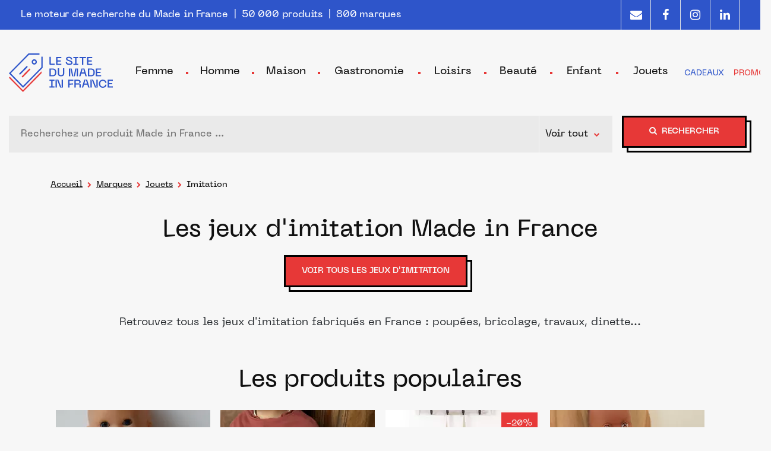

--- FILE ---
content_type: text/html; charset=UTF-8
request_url: https://www.lesitedumadeinfrance.fr/marques/jouet-jeu-imitation
body_size: 50531
content:
<!DOCTYPE html>
<html lang="fr">
<head>
            <!-- Varify.io® code for Lesitedumadeinfrance.fr-->
        <script>
            window.varify = window.varify || {};
            window.varify.iid = 819;
        </script>
        <script src="https://app.varify.io/varify.js"></script>
        <meta http-equiv="Content-Type" content="text/html; charset=utf-8"><meta name="viewport" content="width=device-width, initial-scale=1, shrink-to-fit=no"><meta http-equiv="x-ua-compatible" content="ie=edge"><meta http-equiv="Content-Language" content="fr"><meta name="description" content="Un choix unique de jeux d&#039;imitation fabriqués en France disponibles par type, marque, couleur, âge et prix."><meta name="keywords" content="made in france"><meta name="Author" content="Le Site du Made in France"><meta name="generator" content="Le Site du Made in France"/><meta name="copyright" content="© 2021 Le Site du Made in France"><meta name="publisher" content="Le Site du Made in France"/><meta name="category" content=""/><meta name="language" content="fr"/><meta property="fb:app_id" content="105293584980902" /><meta property="og:locale" content="fr_FR"/><meta property="og:type" content="website"/><meta property="og:title" content="Tous les Jeux d&#039;Imitation Made in France"/><meta property="og:description" content="Un choix unique de jeux d&#039;imitation fabriqués en France disponibles par type, marque, couleur, âge et prix."/><meta property="og:url" content="https://www.lesitedumadeinfrance.fr/marques/jouet-jeu-imitation"/><meta property="og:site_name" content="Le Site du Made in France"/><meta property="og:image" content="https://cdn.shopify.com/s/files/1/0645/3759/2030/files/vetement_poupee76.jpg?v=1736198961"/><link rel="canonical" href="https://www.lesitedumadeinfrance.fr/marques/jouet-jeu-imitation" /><title>Tous les Jeux d&#039;Imitation Made in France</title><link rel="apple-touch-icon" sizes="180x180" href="/apple-touch-icon.png"><link rel="icon" type="image/png" sizes="32x32" href="/favicon-32x32.png"><link rel="icon" type="image/png" sizes="16x16" href="/favicon-16x16.png"><link rel="manifest" href="/site.webmanifest">            <!-- Google Tag Manager -->
        <script>(function(w,d,s,l,i){w[l]=w[l]||[];w[l].push({'gtm.start':
                    new Date().getTime(),event:'gtm.js'});var f=d.getElementsByTagName(s)[0],
                j=d.createElement(s),dl=l!='dataLayer'?'&l='+l:'';j.async=true;j.src=
                'https://gtm.lesitedumadeinfrance.fr/fyuuzuoa.js?id='+i+dl;f.parentNode.insertBefore(j,f);
            })(window,document,'script','dataLayer','GTM-PWVCPHL');</script>
        <!-- End Google Tag Manager -->
            <script type="application/ld+json">{"@context":"https:\/\/schema.org","@type":"BreadcrumbList","itemListElement":[{"@type":"ListItem","position":1,"name":"Le Site du Made in France","item":"https:\/\/www.lesitedumadeinfrance.fr\/"},{"@type":"ListItem","position":2,"name":"Marques","item":"https:\/\/www.lesitedumadeinfrance.fr\/marques"},{"@type":"ListItem","position":3,"name":"Jouets","item":"https:\/\/www.lesitedumadeinfrance.fr\/marques\/jouets"},{"@type":"ListItem","position":4,"name":"Les jeux d'imitation Made in France"}]}</script>    <script type="application/ld+json">{"@context":"https:\/\/schema.org","@type":"Product","name":"Les jeux d'imitation Made in France","url":"https:\/\/www.lesitedumadeinfrance.fr\/marques\/jouet-jeu-imitation","image":["https:\/\/caouspkela.cloudimg.io\/https%3A%2F%2Fcdn.shopify.com%2Fs%2Ffiles%2F1%2F0645%2F3759%2F2030%2Ffiles%2Fvetement_poupee76.jpg%3Fv%3D1736198961?ci_url_encoded=1","https:\/\/caouspkela.cloudimg.io\/https%3A%2F%2Fcdn.shopify.com%2Fs%2Ffiles%2F1%2F0645%2F3759%2F2030%2Ffiles%2Fvetement_poupee82.jpg%3Fv%3D1736198984?ci_url_encoded=1","https:\/\/caouspkela.cloudimg.io\/https%3A%2F%2Flinandelle.com%2Fwp-content%2Fuploads%2F2023%2F02%2Fambiance-tablier-enfant.jpg?ci_url_encoded=1","https:\/\/caouspkela.cloudimg.io\/https%3A%2F%2Fcdn.shopify.com%2Fs%2Ffiles%2F1%2F0645%2F3759%2F2030%2Ffiles%2Fvetements_poupee_minikane.jpg%3Fv%3D1738336772?ci_url_encoded=1","https:\/\/caouspkela.cloudimg.io\/https%3A%2F%2Flanaturedespetits.com%2Fwp-content%2Fuploads%2F2021%2F11%2Ftablier-cuisine-enfant-personnalise-rose-scaled.jpg?ci_url_encoded=1"],"description":"Retrouvez tous les jeux d'imitation fabriqu\u00e9s en France : poup\u00e9es, bricolage, travaux, dinette...","offers":{"@type":"AggregateOffer","offerCount":46,"lowPrice":"15.00","highPrice":"60.00","priceCurrency":"EUR","offers":[{"@type":"Offer","url":"https:\/\/www.lesitedumadeinfrance.fr\/produit\/130437025\/redirection"},{"@type":"Offer","url":"https:\/\/www.lesitedumadeinfrance.fr\/produit\/130437027\/redirection"},{"@type":"Offer","url":"https:\/\/www.lesitedumadeinfrance.fr\/produit\/115656330\/redirection"},{"@type":"Offer","url":"https:\/\/www.lesitedumadeinfrance.fr\/produit\/130437028\/redirection"},{"@type":"Offer","url":"https:\/\/www.lesitedumadeinfrance.fr\/produit\/85770369\/redirection"},{"@type":"Offer","url":"https:\/\/www.lesitedumadeinfrance.fr\/produit\/85770388\/redirection"},{"@type":"Offer","url":"https:\/\/www.lesitedumadeinfrance.fr\/produit\/85770494\/redirection"},{"@type":"Offer","url":"https:\/\/www.lesitedumadeinfrance.fr\/produit\/161420678\/redirection"},{"@type":"Offer","url":"https:\/\/www.lesitedumadeinfrance.fr\/produit\/88781556\/redirection"},{"@type":"Offer","url":"https:\/\/www.lesitedumadeinfrance.fr\/produit\/85770490\/redirection"},{"@type":"Offer","url":"https:\/\/www.lesitedumadeinfrance.fr\/produit\/147477921\/redirection"},{"@type":"Offer","url":"https:\/\/www.lesitedumadeinfrance.fr\/produit\/130437026\/redirection"},{"@type":"Offer","url":"https:\/\/www.lesitedumadeinfrance.fr\/produit\/125681727\/redirection"},{"@type":"Offer","url":"https:\/\/www.lesitedumadeinfrance.fr\/produit\/85770392\/redirection"},{"@type":"Offer","url":"https:\/\/www.lesitedumadeinfrance.fr\/produit\/85770487\/redirection"},{"@type":"Offer","url":"https:\/\/www.lesitedumadeinfrance.fr\/produit\/130437029\/redirection"}]},"aggregateRating":{"@type":"AggregateRating","ratingValue":"4,40","ratingCount":"2832","bestRating":"5","worstRating":"1"}}</script></head>
<body style="display: none;">
<a id="back-to-top-btn">
    <div class="mif-btn-shadow-white">
        <div class="mif-btn-red"><span><i class="fa fa-arrow-up"></i></span></div>
    </div>
</a>
    <!-- Google Tag Manager (noscript) -->
    <noscript><iframe src="https://gtm.lesitedumadeinfrance.fr/ns.html?id=GTM-PWVCPHL" height="0" width="0" style="display:none;visibility:hidden"></iframe></noscript>
    <!-- End Google Tag Manager (noscript) -->
<div>
    <div id="top-header" class="d-lg-block w-100"><div class="container text-md-center text-left" style="max-width: 1240px;"><div class="d-flex flex-nowrap justify-content-center justify-content-md-start"><div class="mr-md-auto align-self-center text-center text-md-left" id="intro">Le moteur de recherche du Made in France<span class="d-none d-lg-inline-block">&nbsp;&nbsp;|&nbsp;&nbsp;50 000 produits&nbsp;&nbsp;|&nbsp;&nbsp;800 marques</span></div><div class="d-none d-md-flex"><a href="/newsletter" class="text-decoration-none" data-toggle="modal" data-target="#newsletterModal"><div class="social border-left d-table"><i class="fa fa-envelope d-table-cell"></i></div></a><a href="https://www.facebook.com/Lesitedumadeinfrance/" class="text-decoration-none" rel="noopener" target="_blank"><div class="social border-left d-table"><i class="fa fa-facebook d-table-cell"></i></div></a><a href="https://www.instagram.com/lesitedumadeinfrance/" class="text-decoration-none" rel="noopener" target="_blank"><div class="social border-left d-table"><i class="fa fa-instagram d-table-cell"></i></div></a><a href="https://fr.linkedin.com/company/lesitedumadeinfrance" class="text-decoration-none" rel="noopener" target="_blank"><div class="social border-left border-right d-table"><i class="fa fa-linkedin d-table-cell"></i></div></a></div></div></div></div><div class="bs-canvas bs-canvas-left position-fixed bg-light h-100" id="bs-canvas-left-mobile-menu"><header class="bs-canvas-header pt-2 mb-3"><button type="button" class="bs-canvas-close close sidebar-close" aria-label="Close"><span aria-hidden="true"><div class="filter-close1"><div class="filter-close2"></div></div></span></button></header><div class="bs-canvas-content px-3 py-3 navbar p-0 w-100 justify-content-between" id="navMobile"><div class="collapse show navbar-collaps w-100" id="navbarNavMobile"><ul class="navbar-nav w-100"><li class="dropdown"><span class="nav-link w-100" id="navbarMob-1" role="button" data-toggle="dropdown" aria-haspopup="true" aria-expanded="false">Femme</span><ul class="dropdown-menu" aria-labelledby="navbarMob-1"><li class="dropdown w-100"><span class="nav-sublink w-100 d-block" id="navbarMob-1-11" role="button" data-toggle="dropdown" aria-haspopup="true" aria-expanded="false">Vêtements</span><ul class="dropdown-menu" aria-labelledby="navbarMob-1-11"><li><span class="obflink nav-sub-sublink w-100 d-block" data-href="/categorie/tshirt-top-debardeur">T-shirt, top, cache-cœur, débardeur (605)</span></li><li><span class="obflink nav-sub-sublink w-100 d-block" data-href="/categorie/femme-chemisier-blouse-tunique">Chemisier, chemise, blouse, tunique (157)</span></li><li><span class="obflink nav-sub-sublink w-100 d-block" data-href="/categorie/corset">Corset (4)</span></li><li><span class="obflink nav-sub-sublink w-100 d-block" data-href="/categorie/polo-femme">Polo (43)</span></li><li><span class="obflink nav-sub-sublink w-100 d-block" data-href="/categorie/pull-gilet">Pull (436)</span></li><li><span class="obflink nav-sub-sublink w-100 d-block" data-href="/categorie/gilet">Gilet, cardigan (83)</span></li><li><span class="obflink nav-sub-sublink w-100 d-block" data-href="/categorie/poncho">Poncho (47)</span></li><li><span class="obflink nav-sub-sublink w-100 d-block" data-href="/categorie/polaire-femme">Polaire (51)</span></li><li><span class="obflink nav-sub-sublink w-100 d-block" data-href="/categorie/sweat">Sweat (191)</span></li><li><span class="obflink nav-sub-sublink w-100 d-block" data-href="/categorie/tailleur-femme">Tailleurs (11)</span></li><li><span class="obflink nav-sub-sublink w-100 d-block" data-href="/categorie/veste">Veste, blouson (160)</span></li><li><span class="obflink nav-sub-sublink w-100 d-block" data-href="/categorie/gilet-costume-tailleur-femme">Veston, Gilet tailleur, costume (16)</span></li><li><span class="obflink nav-sub-sublink w-100 d-block" data-href="/categorie/manteau-veste-blouson-doudoune">Manteau, caban, parka, imperméable (38)</span></li><li><span class="obflink nav-sub-sublink w-100 d-block" data-href="/categorie/doudoune">Doudoune (22)</span></li><li><span class="obflink nav-sub-sublink w-100 d-block" data-href="/categorie/short">Short, bermuda (49)</span></li><li><span class="obflink nav-sub-sublink w-100 d-block" data-href="/categorie/pantacourt">Pantacourt (0)</span></li><li><span class="obflink nav-sub-sublink w-100 d-block" data-href="/categorie/jupe">Jupe (170)</span></li><li><span class="obflink nav-sub-sublink w-100 d-block" data-href="/categorie/robe">Robe (167)</span></li><li><span class="obflink nav-sub-sublink w-100 d-block" data-href="/categorie/robe-de-mariee">Robe de mariée (0)</span></li><li><span class="obflink nav-sub-sublink w-100 d-block" data-href="/categorie/robe-soiree">Robe de soirée, cérémonie, cocktail (31)</span></li><li><span class="obflink nav-sub-sublink w-100 d-block" data-href="/categorie/combinaison-femme">Combinaison (17)</span></li><li><span class="obflink nav-sub-sublink w-100 d-block" data-href="/categorie/salopette">Salopette (12)</span></li><li><span class="obflink nav-sub-sublink w-100 d-block" data-href="/categorie/jean">Jeans (103)</span></li><li><span class="obflink nav-sub-sublink w-100 d-block" data-href="/categorie/pantalon-chino">Pantalon, chino (193)</span></li><li><span class="obflink nav-sub-sublink w-100 d-block" data-href="/categorie/legging">Legging (21)</span></li><li><span class="obflink nav-sub-sublink w-100 d-block" data-href="/categorie/jogging-femme">Jogging (6)</span></li><li><span class="obflink nav-sub-sublink w-100 d-block" data-href="/categorie/kimono-femme">Kimono (0)</span></li><li><span class="obflink nav-sub-sublink w-100 d-block" data-href="/categorie/maillot-de-bain">Maillot de bain (63)</span></li><li><span class="obflink nav-sub-sublink w-100 d-block" data-href="/categorie/maillot-de-bain-menstruel">Maillot de bain menstruel (0)</span></li><li class="w-100"><span class="obflink w-100 d-block nav-showall-link" data-href="/categorie/vetements">TOUT VOIR</span></li></ul></li><li class="dropdown w-100"><span class="nav-sublink w-100 d-block" id="navbarMob-1-12" role="button" data-toggle="dropdown" aria-haspopup="true" aria-expanded="false">Lingerie</span><ul class="dropdown-menu" aria-labelledby="navbarMob-1-12"><li><span class="obflink nav-sub-sublink w-100 d-block" data-href="/categorie/soutien-gorge">Soutien-gorge (91)</span></li><li><span class="obflink nav-sub-sublink w-100 d-block" data-href="/categorie/culotte-shorty-string">Culotte (138)</span></li><li><span class="obflink nav-sub-sublink w-100 d-block" data-href="/categorie/tanga">Tanga (18)</span></li><li><span class="obflink nav-sub-sublink w-100 d-block" data-href="/categorie/string">String (3)</span></li><li><span class="obflink nav-sub-sublink w-100 d-block" data-href="/categorie/shorty-boxer">Shorty, boxer (74)</span></li><li><span class="obflink nav-sub-sublink w-100 d-block" data-href="/categorie/body">Body (15)</span></li><li><span class="obflink nav-sub-sublink w-100 d-block" data-href="/categorie/lingerie-serviette-hygienique-lavable">Serviette hygiénique lavable, protège-slip (11)</span></li><li><span class="obflink nav-sub-sublink w-100 d-block" data-href="/categorie/lingerie-culotte-menstruelle">Culotte menstruelle (31)</span></li><li><span class="obflink nav-sub-sublink w-100 d-block" data-href="/categorie/bas-chaussette-collant">Chaussettes (815)</span></li><li><span class="obflink nav-sub-sublink w-100 d-block" data-href="/categorie/collant-bas-mi-bas">Collant (256)</span></li><li><span class="obflink nav-sub-sublink w-100 d-block" data-href="/categorie/guetre">Guêtre (11)</span></li><li><span class="obflink nav-sub-sublink w-100 d-block" data-href="/categorie/femme-mi-bas">Mi-bas (51)</span></li><li><span class="obflink nav-sub-sublink w-100 d-block" data-href="/categorie/femme-bas">Bas (8)</span></li><li><span class="obflink nav-sub-sublink w-100 d-block" data-href="/categorie/jarretieres">Jarretière (2)</span></li><li><span class="obflink nav-sub-sublink w-100 d-block" data-href="/categorie/porte-jarretelles">Porte-jarretelles (1)</span></li><li><span class="obflink nav-sub-sublink w-100 d-block" data-href="/categorie/nuisette-chemisedenuit">Chemise de nuit (19)</span></li><li><span class="obflink nav-sub-sublink w-100 d-block" data-href="/categorie/pyjama">Pyjama (165)</span></li><li><span class="obflink nav-sub-sublink w-100 d-block" data-href="/categorie/pyjama-kimono">Kimono de pyjama (6)</span></li><li><span class="obflink nav-sub-sublink w-100 d-block" data-href="/categorie/nuisette">Nuisette (35)</span></li><li><span class="obflink nav-sub-sublink w-100 d-block" data-href="/categorie/sous-vetement-chaud">Sous-vêtement chaud (22)</span></li><li><span class="obflink nav-sub-sublink w-100 d-block" data-href="/categorie/robe-de-chambre">Robe de chambre (0)</span></li><li><span class="obflink nav-sub-sublink w-100 d-block" data-href="/categorie/lingerie-fond-de-robe">Fond de robe (0)</span></li><li class="w-100"><span class="obflink w-100 d-block nav-showall-link" data-href="/categorie/lingerie">TOUT VOIR</span></li></ul></li><li class="dropdown w-100"><span class="nav-sublink w-100 d-block" id="navbarMob-1-13" role="button" data-toggle="dropdown" aria-haspopup="true" aria-expanded="false">Chaussures</span><ul class="dropdown-menu" aria-labelledby="navbarMob-1-13"><li><span class="obflink nav-sub-sublink w-100 d-block" data-href="/categorie/baskets">Baskets, Sneakers (239)</span></li><li><span class="obflink nav-sub-sublink w-100 d-block" data-href="/categorie/derby-richelieu">Derby, richelieu (141)</span></li><li><span class="obflink nav-sub-sublink w-100 d-block" data-href="/categorie/mocassins">Mocassins (35)</span></li><li><span class="obflink nav-sub-sublink w-100 d-block" data-href="/categorie/ballerines">Ballerines, babies, slippers (17)</span></li><li><span class="obflink nav-sub-sublink w-100 d-block" data-href="/categorie/escarpins">Escarpins, escarpins ouverts (25)</span></li><li><span class="obflink nav-sub-sublink w-100 d-block" data-href="/categorie/boots-bottine-botte">Boots, bottines, bottes (196)</span></li><li><span class="obflink nav-sub-sublink w-100 d-block" data-href="/categorie/sandales">Sandales, sandales à talon (123)</span></li><li><span class="obflink nav-sub-sublink w-100 d-block" data-href="/categorie/tongs">Tongs, claquettes (27)</span></li><li><span class="obflink nav-sub-sublink w-100 d-block" data-href="/categorie/mules-sabot">Mules, sabots (43)</span></li><li><span class="obflink nav-sub-sublink w-100 d-block" data-href="/categorie/espadrilles">Espadrilles (81)</span></li><li><span class="obflink nav-sub-sublink w-100 d-block" data-href="/categorie/chaussons-pantoufles">Chaussons, pantoufles, charentaises (650)</span></li><li><span class="obflink nav-sub-sublink w-100 d-block" data-href="/categorie/femme-chaussure-randonnee">Chaussures de randonnée (15)</span></li><li><span class="obflink nav-sub-sublink w-100 d-block" data-href="/categorie/lacet">Lacets (398)</span></li><li><span class="obflink nav-sub-sublink w-100 d-block" data-href="/categorie/semelle">Semelles (4)</span></li><li><span class="obflink nav-sub-sublink w-100 d-block" data-href="/categorie/accessoires-chaussures">Accessoires chaussures (14)</span></li><li class="w-100"><span class="obflink w-100 d-block nav-showall-link" data-href="/categorie/chaussures">TOUT VOIR</span></li></ul></li><li class="dropdown w-100"><span class="nav-sublink w-100 d-block" id="navbarMob-1-14" role="button" data-toggle="dropdown" aria-haspopup="true" aria-expanded="false">Maroquinerie</span><ul class="dropdown-menu" aria-labelledby="navbarMob-1-14"><li><span class="obflink nav-sub-sublink w-100 d-block" data-href="/categorie/sac-banane">Sac banane (258)</span></li><li><span class="obflink nav-sub-sublink w-100 d-block" data-href="/categorie/mini-sac">Mini sac, petit sac à main, minaudière (310)</span></li><li><span class="obflink nav-sub-sublink w-100 d-block" data-href="/categorie/sacs-a-main-dos-pochette">Sac à main (651)</span></li><li><span class="obflink nav-sub-sublink w-100 d-block" data-href="/categorie/sacs-cabas">Sac cabas (218)</span></li><li><span class="obflink nav-sub-sublink w-100 d-block" data-href="/categorie/tote-bag">Tote bag (169)</span></li><li><span class="obflink nav-sub-sublink w-100 d-block" data-href="/categorie/sac-de-plage">Sac de plage (36)</span></li><li><span class="obflink nav-sub-sublink w-100 d-block" data-href="/categorie/sac-repas-lunch-bag">Sac repas, lunch bag (6)</span></li><li><span class="obflink nav-sub-sublink w-100 d-block" data-href="/categorie/cartable">Cartable, besace (75)</span></li><li><span class="obflink nav-sub-sublink w-100 d-block" data-href="/categorie/sacoche-femme">Sacoche (9)</span></li><li><span class="obflink nav-sub-sublink w-100 d-block" data-href="/categorie/housse-pochette-ordinateur">Housse et pochette d&#039;ordinateur (18)</span></li><li><span class="obflink nav-sub-sublink w-100 d-block" data-href="/categorie/pochette-telephone">Pochette téléphone (41)</span></li><li><span class="obflink nav-sub-sublink w-100 d-block" data-href="/categorie/cordon-telephone-portable">Cordon et lanière de téléphone portable (22)</span></li><li><span class="obflink nav-sub-sublink w-100 d-block" data-href="/categorie/sac-a-dos">Sac à dos (128)</span></li><li><span class="obflink nav-sub-sublink w-100 d-block" data-href="/categorie/sacs-voyage">Sac de voyage, weekend, polochon, sport (129)</span></li><li><span class="obflink nav-sub-sublink w-100 d-block" data-href="/categorie/chariot-caddie-courses">Chariot de courses, caddie (100)</span></li><li><span class="obflink nav-sub-sublink w-100 d-block" data-href="/categorie/pochette-trousse">Pochette, trousse (651)</span></li><li><span class="obflink nav-sub-sublink w-100 d-block" data-href="/categorie/pochon">Pochon (28)</span></li><li><span class="obflink nav-sub-sublink w-100 d-block" data-href="/categorie/trousse-de-toilette">Trousse de toilette (93)</span></li><li><span class="obflink nav-sub-sublink w-100 d-block" data-href="/categorie/portefeuille">Portefeuille (87)</span></li><li><span class="obflink nav-sub-sublink w-100 d-block" data-href="/categorie/porte-cartes">Porte-cartes (85)</span></li><li><span class="obflink nav-sub-sublink w-100 d-block" data-href="/categorie/porte-monnaie">Porte-monnaie (323)</span></li><li><span class="obflink nav-sub-sublink w-100 d-block" data-href="/categorie/protege-passeports">Protège-passeports (18)</span></li><li><span class="obflink nav-sub-sublink w-100 d-block" data-href="/categorie/etui-a-lunettes">Étuis à Lunettes (91)</span></li><li><span class="obflink nav-sub-sublink w-100 d-block" data-href="/categorie/protege-livret-famille">Protège-livrets de famille (25)</span></li><li><span class="obflink nav-sub-sublink w-100 d-block" data-href="/categorie/porte-cles">Porte-clés (311)</span></li><li><span class="obflink nav-sub-sublink w-100 d-block" data-href="/categorie/bandouillere-sangle-sac">Bandoulière sac, sangle, lanière (68)</span></li><li><span class="obflink nav-sub-sublink w-100 d-block" data-href="/categorie/petite-maroquinerie-porte-cartes-portefeuille">Autre petite maroquinerie (93)</span></li><li class="w-100"><span class="obflink w-100 d-block nav-showall-link" data-href="/categorie/maroquinerie">TOUT VOIR</span></li></ul></li><li class="dropdown w-100"><span class="nav-sublink w-100 d-block" id="navbarMob-1-15" role="button" data-toggle="dropdown" aria-haspopup="true" aria-expanded="false">Bijoux</span><ul class="dropdown-menu" aria-labelledby="navbarMob-1-15"><li><span class="obflink nav-sub-sublink w-100 d-block" data-href="/categorie/bague-alliance">Bague, alliance (234)</span></li><li><span class="obflink nav-sub-sublink w-100 d-block" data-href="/categorie/bracelet">Bracelet, gourmette, cordon, cheville (790)</span></li><li><span class="obflink nav-sub-sublink w-100 d-block" data-href="/categorie/femme-collier-pendentif">Collier, sautoir, pendentif, sautoir, ras de cou (499)</span></li><li><span class="obflink nav-sub-sublink w-100 d-block" data-href="/categorie/boucles-oreilles-femme">Boucles d&#039;oreilles, ear cuff (1169)</span></li><li><span class="obflink nav-sub-sublink w-100 d-block" data-href="/categorie/broche-femme">Broche, Charms (80)</span></li><li><span class="obflink nav-sub-sublink w-100 d-block" data-href="/categorie/bijoux-de-tete">Bijoux de tête (3)</span></li><li><span class="obflink nav-sub-sublink w-100 d-block" data-href="/categorie/boite-bijoux">Boîte à bijoux (6)</span></li><li><span class="obflink nav-sub-sublink w-100 d-block" data-href="/categorie/porte-bijoux-femme">Porte-bijoux (17)</span></li><li><span class="obflink nav-sub-sublink w-100 d-block" data-href="/categorie/porte-alliances">Porte-alliances (11)</span></li><li><span class="obflink nav-sub-sublink w-100 d-block" data-href="/categorie/montres">Montre (279)</span></li><li><span class="obflink nav-sub-sublink w-100 d-block" data-href="/categorie/bijoux-autre">Autres bijoux (30)</span></li><li class="w-100"><span class="obflink w-100 d-block nav-showall-link" data-href="/categorie/bijoux">TOUT VOIR</span></li></ul></li><li class="dropdown w-100"><span class="nav-sublink w-100 d-block" id="navbarMob-1-737" role="button" data-toggle="dropdown" aria-haspopup="true" aria-expanded="false">Accessoires</span><ul class="dropdown-menu" aria-labelledby="navbarMob-1-737"><li><span class="obflink nav-sub-sublink w-100 d-block" data-href="/categorie/ceintures-bretelles">Ceinture (185)</span></li><li><span class="obflink nav-sub-sublink w-100 d-block" data-href="/categorie/foulard-etole">Foulard, chèche, étole (110)</span></li><li><span class="obflink nav-sub-sublink w-100 d-block" data-href="/categorie/echarpes-foulard-tour-de-cou">Écharpe (174)</span></li><li><span class="obflink nav-sub-sublink w-100 d-block" data-href="/categorie/tour-de-cou-snood">Tour de cou, snood (52)</span></li><li><span class="obflink nav-sub-sublink w-100 d-block" data-href="/categorie/gants">Gants, mitaines (214)</span></li><li><span class="obflink nav-sub-sublink w-100 d-block" data-href="/categorie/chouchou-cheveux">Chouchou (107)</span></li><li><span class="obflink nav-sub-sublink w-100 d-block" data-href="/categorie/foulchie-cheveux">Foulchie (8)</span></li><li><span class="obflink nav-sub-sublink w-100 d-block" data-href="/categorie/bandeau-cheveux">Bandeau (96)</span></li><li><span class="obflink nav-sub-sublink w-100 d-block" data-href="/categorie/ruban">Ruban (62)</span></li><li><span class="obflink nav-sub-sublink w-100 d-block" data-href="/categorie/serre-tete-femme">Serre-tête (4)</span></li><li><span class="obflink nav-sub-sublink w-100 d-block" data-href="/categorie/barrette-femme">Barrette (42)</span></li><li><span class="obflink nav-sub-sublink w-100 d-block" data-href="/categorie/lunettes-de-soleil">Lunettes de soleil (54)</span></li><li><span class="obflink nav-sub-sublink w-100 d-block" data-href="/categorie/cordon-de-lunette">Cordon de lunettes (28)</span></li><li><span class="obflink nav-sub-sublink w-100 d-block" data-href="/categorie/parapluie">Parapluie (287)</span></li><li><span class="obflink nav-sub-sublink w-100 d-block" data-href="/categorie/housse-parapluie">Housse de parapluie (206)</span></li><li><span class="obflink nav-sub-sublink w-100 d-block" data-href="/categorie/ombrelle">Ombrelle (20)</span></li><li><span class="obflink nav-sub-sublink w-100 d-block" data-href="/categorie/eventail">Éventail (0)</span></li><li><span class="obflink nav-sub-sublink w-100 d-block" data-href="/categorie/mouchoir-tissu">Mouchoir en tissu (11)</span></li><li><span class="obflink nav-sub-sublink w-100 d-block" data-href="/categorie/masque-nuit">Masque de nuit (4)</span></li><li><span class="obflink nav-sub-sublink w-100 d-block" data-href="/categorie/pareo">Paréos (3)</span></li><li><span class="obflink nav-sub-sublink w-100 d-block" data-href="/categorie/autre-accessoire-mode">Autres accessoires de mode (22)</span></li><li class="w-100"><span class="obflink w-100 d-block nav-showall-link" data-href="/categorie/accessoire-mode">TOUT VOIR</span></li></ul></li><li class="dropdown w-100"><span class="nav-sublink w-100 d-block" id="navbarMob-1-736" role="button" data-toggle="dropdown" aria-haspopup="true" aria-expanded="false">Chapeaux</span><ul class="dropdown-menu" aria-labelledby="navbarMob-1-736"><li><span class="obflink nav-sub-sublink w-100 d-block" data-href="/categorie/bonnet">Bonnet (261)</span></li><li><span class="obflink nav-sub-sublink w-100 d-block" data-href="/categorie/bonnet-docker-miki-femme">Bonnet docker, miki (19)</span></li><li><span class="obflink nav-sub-sublink w-100 d-block" data-href="/categorie/cagoule">Cagoules (13)</span></li><li><span class="obflink nav-sub-sublink w-100 d-block" data-href="/categorie/casquette-femme">Casquette (107)</span></li><li><span class="obflink nav-sub-sublink w-100 d-block" data-href="/categorie/bob-femme">Bob (27)</span></li><li><span class="obflink nav-sub-sublink w-100 d-block" data-href="/categorie/beret-femme">Béret (3)</span></li><li><span class="obflink nav-sub-sublink w-100 d-block" data-href="/categorie/paille-femme">Chapeau de paille (51)</span></li><li><span class="obflink nav-sub-sublink w-100 d-block" data-href="/categorie/fedora-femme">Chapeau Fédora (7)</span></li><li><span class="obflink nav-sub-sublink w-100 d-block" data-href="/categorie/autre-chapeau">Autres Chapeaux (37)</span></li><li class="w-100"><span class="obflink w-100 d-block nav-showall-link" data-href="/categorie/chapeau-bonnet-casquette">TOUT VOIR</span></li></ul></li><li class="dropdown w-100"><span class="nav-sublink w-100 d-block" id="navbarMob-1-398" role="button" data-toggle="dropdown" aria-haspopup="true" aria-expanded="false">Sport</span><ul class="dropdown-menu" aria-labelledby="navbarMob-1-398"><li><span class="obflink nav-sub-sublink w-100 d-block" data-href="/categorie/femme-tshirt-running-sport">T-shirt de sport (84)</span></li><li><span class="obflink nav-sub-sublink w-100 d-block" data-href="/categorie/femme-debardeur-running-sport">Débardeur de sport (19)</span></li><li><span class="obflink nav-sub-sublink w-100 d-block" data-href="/categorie/tshirt-anti-uv">T-shirt anti uv, lycra (5)</span></li><li><span class="obflink nav-sub-sublink w-100 d-block" data-href="/categorie/manchette-manchon-femme">Manchettes running, trail (3)</span></li><li><span class="obflink nav-sub-sublink w-100 d-block" data-href="/categorie/femme-short-running-sport">Short de sport (10)</span></li><li><span class="obflink nav-sub-sublink w-100 d-block" data-href="/categorie/femme-legging-sport">Legging sport, caleçon long, corsaire (23)</span></li><li><span class="obflink nav-sub-sublink w-100 d-block" data-href="/categorie/shorty-sport">Shorty de sport (8)</span></li><li><span class="obflink nav-sub-sublink w-100 d-block" data-href="/categorie/brassiere-sport">Brassière, soutien-gorge sport (11)</span></li><li><span class="obflink nav-sub-sublink w-100 d-block" data-href="/categorie/chaussettes-sport-femme">Chaussettes de sport (73)</span></li><li><span class="obflink nav-sub-sublink w-100 d-block" data-href="/categorie/chaussettes-running-femme">Chaussettes de running (3)</span></li><li><span class="obflink nav-sub-sublink w-100 d-block" data-href="/categorie/chaussettes-cyclisme-femme">Chaussettes de cyclisme (2)</span></li><li class="w-100"><span class="obflink w-100 d-block nav-showall-link" data-href="/categorie/vetement-accessoires-sport">TOUT VOIR</span></li></ul></li><li class="dropdown w-100"><span class="nav-sublink w-100 d-block" id="navbarMob-1-747" role="button" data-toggle="dropdown" aria-haspopup="true" aria-expanded="false">Maternité</span><ul class="dropdown-menu" aria-labelledby="navbarMob-1-747"><li><span class="obflink nav-sub-sublink w-100 d-block" data-href="/categorie/allaitement-soutien-gorge">Soutien-gorge d&#039;allaitement (0)</span></li><li><span class="obflink nav-sub-sublink w-100 d-block" data-href="/categorie/maternite-body">Body (0)</span></li><li><span class="obflink nav-sub-sublink w-100 d-block" data-href="/categorie/allaitement-t-shirt">T-shirt (0)</span></li><li><span class="obflink nav-sub-sublink w-100 d-block" data-href="/categorie/allaitement-debardeur">Débardeur (2)</span></li><li><span class="obflink nav-sub-sublink w-100 d-block" data-href="/categorie/maternite-chemise">Chemise, chemisiers (0)</span></li><li><span class="obflink nav-sub-sublink w-100 d-block" data-href="/categorie/allaitement-blouse">Blouse (2)</span></li><li><span class="obflink nav-sub-sublink w-100 d-block" data-href="/categorie/allaitement-sweat">Sweat (1)</span></li><li><span class="obflink nav-sub-sublink w-100 d-block" data-href="/categorie/maternite-cape">Cape (0)</span></li><li><span class="obflink nav-sub-sublink w-100 d-block" data-href="/categorie/allaitement-robe">Robe (5)</span></li><li><span class="obflink nav-sub-sublink w-100 d-block" data-href="/categorie/maternite-tunique">Tunique (0)</span></li><li><span class="obflink nav-sub-sublink w-100 d-block" data-href="/categorie/maternite-salopette-combinaison">Salopette, Combinaison (0)</span></li><li><span class="obflink nav-sub-sublink w-100 d-block" data-href="/categorie/maternite-jupe">Jupe (0)</span></li><li><span class="obflink nav-sub-sublink w-100 d-block" data-href="/categorie/maternite-legging">Legging (0)</span></li><li><span class="obflink nav-sub-sublink w-100 d-block" data-href="/categorie/allaitement-tote-bag">Tote bag d’allaitement (1)</span></li><li><span class="obflink nav-sub-sublink w-100 d-block" data-href="/categorie/allaitement-collier-allaitement-portage">Collier d&#039;allaitement et de portage (1)</span></li><li class="w-100"><span class="obflink w-100 d-block nav-showall-link" data-href="/categorie/maternite">TOUT VOIR</span></li></ul></li></ul></li><li class="dropdown"><span class="nav-link w-100" id="navbarMob-2" role="button" data-toggle="dropdown" aria-haspopup="true" aria-expanded="false">Homme</span><ul class="dropdown-menu" aria-labelledby="navbarMob-2"><li class="dropdown w-100"><span class="nav-sublink w-100 d-block" id="navbarMob-2-16" role="button" data-toggle="dropdown" aria-haspopup="true" aria-expanded="false">Vêtements</span><ul class="dropdown-menu" aria-labelledby="navbarMob-2-16"><li><span class="obflink nav-sub-sublink w-100 d-block" data-href="/categorie/tshirt-debardeur-homme">T-shirt, débardeur (813)</span></li><li><span class="obflink nav-sub-sublink w-100 d-block" data-href="/categorie/polo">Polo (75)</span></li><li><span class="obflink nav-sub-sublink w-100 d-block" data-href="/categorie/chemise-homme">Chemise (126)</span></li><li><span class="obflink nav-sub-sublink w-100 d-block" data-href="/categorie/pull-gilet-homme">Pull (363)</span></li><li><span class="obflink nav-sub-sublink w-100 d-block" data-href="/categorie/gilet-homme">Gilet, cardigan (45)</span></li><li><span class="obflink nav-sub-sublink w-100 d-block" data-href="/categorie/sweat-homme">Sweat (183)</span></li><li><span class="obflink nav-sub-sublink w-100 d-block" data-href="/categorie/polaire">Polaire (44)</span></li><li><span class="obflink nav-sub-sublink w-100 d-block" data-href="/categorie/veste-homme">Veste, blouson (110)</span></li><li><span class="obflink nav-sub-sublink w-100 d-block" data-href="/categorie/doudoune-homme">Doudoune (8)</span></li><li><span class="obflink nav-sub-sublink w-100 d-block" data-href="/categorie/veste-costume-homme">Veste de costume (1)</span></li><li><span class="obflink nav-sub-sublink w-100 d-block" data-href="/categorie/manteau-blousons-doudounes-homme">Manteau, caban, parka, imperméables (38)</span></li><li><span class="obflink nav-sub-sublink w-100 d-block" data-href="/categorie/short-bermuda-homme">Bermuda, short (48)</span></li><li><span class="obflink nav-sub-sublink w-100 d-block" data-href="/categorie/jean-homme">Jeans (115)</span></li><li><span class="obflink nav-sub-sublink w-100 d-block" data-href="/categorie/pantalon-chino-homme">Pantalon, chino (56)</span></li><li><span class="obflink nav-sub-sublink w-100 d-block" data-href="/categorie/salopette-homme">Salopette (5)</span></li><li><span class="obflink nav-sub-sublink w-100 d-block" data-href="/categorie/jogging-homme">Jogging, homewear (11)</span></li><li><span class="obflink nav-sub-sublink w-100 d-block" data-href="/categorie/maillot-de-bain-homme">Maillot de bain (24)</span></li><li class="w-100"><span class="obflink w-100 d-block nav-showall-link" data-href="/categorie/vetements-homme">TOUT VOIR</span></li></ul></li><li class="dropdown w-100"><span class="nav-sublink w-100 d-block" id="navbarMob-2-17" role="button" data-toggle="dropdown" aria-haspopup="true" aria-expanded="false">Sous-vêtements, pyjamas</span><ul class="dropdown-menu" aria-labelledby="navbarMob-2-17"><li><span class="obflink nav-sub-sublink w-100 d-block" data-href="/categorie/boxer-calecon-homme">Boxer (162)</span></li><li><span class="obflink nav-sub-sublink w-100 d-block" data-href="/categorie/slip-homme">Slip (49)</span></li><li><span class="obflink nav-sub-sublink w-100 d-block" data-href="/categorie/calecon-homme">Caleçon (54)</span></li><li><span class="obflink nav-sub-sublink w-100 d-block" data-href="/categorie/chaussettes-homme">Chaussettes (975)</span></li><li><span class="obflink nav-sub-sublink w-100 d-block" data-href="/categorie/homme-sous-vetement-chaud">Sous-vêtement chaud, thermique, maillot de corps (50)</span></li><li><span class="obflink nav-sub-sublink w-100 d-block" data-href="/categorie/pyjama-homme">Pyjama (46)</span></li><li><span class="obflink nav-sub-sublink w-100 d-block" data-href="/categorie/homme-robe-de-chambre">Robe de chambre (1)</span></li><li class="w-100"><span class="obflink w-100 d-block nav-showall-link" data-href="/categorie/sous-vetements-homme">TOUT VOIR</span></li></ul></li><li class="dropdown w-100"><span class="nav-sublink w-100 d-block" id="navbarMob-2-18" role="button" data-toggle="dropdown" aria-haspopup="true" aria-expanded="false">Chaussures</span><ul class="dropdown-menu" aria-labelledby="navbarMob-2-18"><li><span class="obflink nav-sub-sublink w-100 d-block" data-href="/categorie/baskets-homme">Baskets, Sneakers (307)</span></li><li><span class="obflink nav-sub-sublink w-100 d-block" data-href="/categorie/chaussures-bateau">Chaussures bateau (15)</span></li><li><span class="obflink nav-sub-sublink w-100 d-block" data-href="/categorie/derby-richelieu-homme">Derby, richelieu (185)</span></li><li><span class="obflink nav-sub-sublink w-100 d-block" data-href="/categorie/mocassins-homme">Mocassins (19)</span></li><li><span class="obflink nav-sub-sublink w-100 d-block" data-href="/categorie/boots-bottes-bottines-homme">Boots, bottines, bottes (139)</span></li><li><span class="obflink nav-sub-sublink w-100 d-block" data-href="/categorie/chaussure-randonnee">Chaussures de randonnée (15)</span></li><li><span class="obflink nav-sub-sublink w-100 d-block" data-href="/categorie/espadrilles-homme">Espadrilles (64)</span></li><li><span class="obflink nav-sub-sublink w-100 d-block" data-href="/categorie/tongs-claquettes-homme">Tongs, claquettes (17)</span></li><li><span class="obflink nav-sub-sublink w-100 d-block" data-href="/categorie/sandales-homme">Sandales (28)</span></li><li><span class="obflink nav-sub-sublink w-100 d-block" data-href="/categorie/mules-homme">Mules, sabots (29)</span></li><li><span class="obflink nav-sub-sublink w-100 d-block" data-href="/categorie/chaussons-pantoufles-homme">Chaussons, pantoufles, charentaises (488)</span></li><li><span class="obflink nav-sub-sublink w-100 d-block" data-href="/categorie/lacet">Lacets (118)</span></li><li><span class="obflink nav-sub-sublink w-100 d-block" data-href="/categorie/semelle-homme">Semelles (5)</span></li><li><span class="obflink nav-sub-sublink w-100 d-block" data-href="/categorie/accessoires-chaussures-homme">Accessoires chaussures (14)</span></li><li class="w-100"><span class="obflink w-100 d-block nav-showall-link" data-href="/categorie/chaussures-homme">TOUT VOIR</span></li></ul></li><li class="dropdown w-100"><span class="nav-sublink w-100 d-block" id="navbarMob-2-19" role="button" data-toggle="dropdown" aria-haspopup="true" aria-expanded="false">Maroquinerie</span><ul class="dropdown-menu" aria-labelledby="navbarMob-2-19"><li><span class="obflink nav-sub-sublink w-100 d-block" data-href="/categorie/sac-homme">Sac, cartable, besace (17)</span></li><li><span class="obflink nav-sub-sublink w-100 d-block" data-href="/categorie/sac-banane-homme">Sac banane (90)</span></li><li><span class="obflink nav-sub-sublink w-100 d-block" data-href="/categorie/sacoche">Sacoche (9)</span></li><li><span class="obflink nav-sub-sublink w-100 d-block" data-href="/categorie/tote-bag-homme">Tote bag (13)</span></li><li><span class="obflink nav-sub-sublink w-100 d-block" data-href="/categorie/sac-a-dos-homme">Sac à dos (55)</span></li><li><span class="obflink nav-sub-sublink w-100 d-block" data-href="/categorie/sac-repas-lunch-bag-homme">Sac repas, lunch bag (1)</span></li><li><span class="obflink nav-sub-sublink w-100 d-block" data-href="/categorie/sacs-voyage-homme">Sac de voyage, weekend, polochon, sport (82)</span></li><li><span class="obflink nav-sub-sublink w-100 d-block" data-href="/categorie/sacs-cabas-homme">Sac cabas (107)</span></li><li><span class="obflink nav-sub-sublink w-100 d-block" data-href="/categorie/chariot-caddie-courses">Chariot de courses, caddie (100)</span></li><li><span class="obflink nav-sub-sublink w-100 d-block" data-href="/categorie/housse-pochette-ordinateur-homme">Housse et pochette d&#039;ordinateur (22)</span></li><li><span class="obflink nav-sub-sublink w-100 d-block" data-href="/categorie/pochette-telephone-homme">Pochette téléphone (3)</span></li><li><span class="obflink nav-sub-sublink w-100 d-block" data-href="/categorie/pochette-trousse-homme">Pochette, trousse (137)</span></li><li><span class="obflink nav-sub-sublink w-100 d-block" data-href="/categorie/portefeuille-homme">Portefeuille (22)</span></li><li><span class="obflink nav-sub-sublink w-100 d-block" data-href="/categorie/porte-monnaie-homme">Porte-monnaie (40)</span></li><li><span class="obflink nav-sub-sublink w-100 d-block" data-href="/categorie/protege-passeport-homme">Protège-passeports (3)</span></li><li><span class="obflink nav-sub-sublink w-100 d-block" data-href="/categorie/etui-a-lunettes-homme">Étuis à Lunettes (18)</span></li><li><span class="obflink nav-sub-sublink w-100 d-block" data-href="/categorie/porte-cartes-homme">Porte-cartes (21)</span></li><li><span class="obflink nav-sub-sublink w-100 d-block" data-href="/categorie/porte-cles-homme">Porte-clés (19)</span></li><li><span class="obflink nav-sub-sublink w-100 d-block" data-href="/categorie/porte-cartes-portefeuille-homme">Autre petite maroquinerie (37)</span></li><li class="w-100"><span class="obflink w-100 d-block nav-showall-link" data-href="/categorie/maroquinerie-homme">TOUT VOIR</span></li></ul></li><li class="dropdown w-100"><span class="nav-sublink w-100 d-block" id="navbarMob-2-1166" role="button" data-toggle="dropdown" aria-haspopup="true" aria-expanded="false">Bijoux</span><ul class="dropdown-menu" aria-labelledby="navbarMob-2-1166"><li><span class="obflink nav-sub-sublink w-100 d-block" data-href="/categorie/montre-homme">Montre (317)</span></li><li><span class="obflink nav-sub-sublink w-100 d-block" data-href="/categorie/bracelet-homme">Bracelet (263)</span></li><li><span class="obflink nav-sub-sublink w-100 d-block" data-href="/categorie/bague-homme">Bague, alliance (10)</span></li><li><span class="obflink nav-sub-sublink w-100 d-block" data-href="/categorie/collier-homme">Collier, sautoir, pendentif, chaîne (8)</span></li><li><span class="obflink nav-sub-sublink w-100 d-block" data-href="/categorie/boucles-oreilles-homme">Boucles d&#039;oreilles (0)</span></li><li class="w-100"><span class="obflink w-100 d-block nav-showall-link" data-href="/categorie/bijoux-homme">TOUT VOIR</span></li></ul></li><li class="dropdown w-100"><span class="nav-sublink w-100 d-block" id="navbarMob-2-744" role="button" data-toggle="dropdown" aria-haspopup="true" aria-expanded="false">Accessoires</span><ul class="dropdown-menu" aria-labelledby="navbarMob-2-744"><li><span class="obflink nav-sub-sublink w-100 d-block" data-href="/categorie/echarpes-foulard-tour-de-cou-homme">Écharpes (100)</span></li><li><span class="obflink nav-sub-sublink w-100 d-block" data-href="/categorie/foulard-etole-cheche-homme">Étole, chèche et foulard (31)</span></li><li><span class="obflink nav-sub-sublink w-100 d-block" data-href="/categorie/tour-de-cou-snood-homme">Tour de cou, snood (34)</span></li><li><span class="obflink nav-sub-sublink w-100 d-block" data-href="/categorie/gants-homme">Gants (60)</span></li><li><span class="obflink nav-sub-sublink w-100 d-block" data-href="/categorie/bandeau-homme">Bandeau (13)</span></li><li><span class="obflink nav-sub-sublink w-100 d-block" data-href="/categorie/ceintures-homme">Ceinture (119)</span></li><li><span class="obflink nav-sub-sublink w-100 d-block" data-href="/categorie/bretelles">Bretelles (96)</span></li><li><span class="obflink nav-sub-sublink w-100 d-block" data-href="/categorie/noeud-papillon">Nœud papillon (425)</span></li><li><span class="obflink nav-sub-sublink w-100 d-block" data-href="/categorie/cravate">Cravate (28)</span></li><li><span class="obflink nav-sub-sublink w-100 d-block" data-href="/categorie/pince-a-cravate">Pince à cravate (16)</span></li><li><span class="obflink nav-sub-sublink w-100 d-block" data-href="/categorie/bouton-manchette">Boutons de manchette (152)</span></li><li><span class="obflink nav-sub-sublink w-100 d-block" data-href="/categorie/boutonnieres">Boutonnière (9)</span></li><li><span class="obflink nav-sub-sublink w-100 d-block" data-href="/categorie/pochette-costume">Pochette de costume (79)</span></li><li><span class="obflink nav-sub-sublink w-100 d-block" data-href="/categorie/mouchoir-tissu-homme">Mouchoir en tissu (13)</span></li><li><span class="obflink nav-sub-sublink w-100 d-block" data-href="/categorie/lunettes-de-soleil-homme">Lunettes de soleil (54)</span></li><li><span class="obflink nav-sub-sublink w-100 d-block" data-href="/categorie/cordon-de-lunette">Cordon de lunettes (29)</span></li><li><span class="obflink nav-sub-sublink w-100 d-block" data-href="/categorie/parapluie-homme">Parapluie (245)</span></li><li><span class="obflink nav-sub-sublink w-100 d-block" data-href="/categorie/housse-parapluie-homme">Housse de parapluie (175)</span></li><li><span class="obflink nav-sub-sublink w-100 d-block" data-href="/categorie/autre-homme">Autres accessoires de mode (0)</span></li><li class="w-100"><span class="obflink w-100 d-block nav-showall-link" data-href="/categorie/accessoire-mode-homme">TOUT VOIR</span></li></ul></li><li class="dropdown w-100"><span class="nav-sublink w-100 d-block" id="navbarMob-2-743" role="button" data-toggle="dropdown" aria-haspopup="true" aria-expanded="false">Chapeaux</span><ul class="dropdown-menu" aria-labelledby="navbarMob-2-743"><li><span class="obflink nav-sub-sublink w-100 d-block" data-href="/categorie/bonnet-homme">Bonnet (236)</span></li><li><span class="obflink nav-sub-sublink w-100 d-block" data-href="/categorie/bonnet-docker-miki">Bonnet docker, miki (26)</span></li><li><span class="obflink nav-sub-sublink w-100 d-block" data-href="/categorie/casquette">Casquette (118)</span></li><li><span class="obflink nav-sub-sublink w-100 d-block" data-href="/categorie/bob">Bob (23)</span></li><li><span class="obflink nav-sub-sublink w-100 d-block" data-href="/categorie/beret">Béret (0)</span></li><li><span class="obflink nav-sub-sublink w-100 d-block" data-href="/categorie/paille-homme">Chapeau de paille (32)</span></li><li><span class="obflink nav-sub-sublink w-100 d-block" data-href="/categorie/fedora">Chapeau Fédora (7)</span></li><li><span class="obflink nav-sub-sublink w-100 d-block" data-href="/categorie/autre-chapeau-homme">Autres Chapeaux (29)</span></li><li class="w-100"><span class="obflink w-100 d-block nav-showall-link" data-href="/categorie/chapeaux-bonnet-casquette-homme">TOUT VOIR</span></li></ul></li><li class="dropdown w-100"><span class="nav-sublink w-100 d-block" id="navbarMob-2-20" role="button" data-toggle="dropdown" aria-haspopup="true" aria-expanded="false">Sport</span><ul class="dropdown-menu" aria-labelledby="navbarMob-2-20"><li><span class="obflink nav-sub-sublink w-100 d-block" data-href="/categorie/tshirt-running-sport">T-shirt de sport (57)</span></li><li><span class="obflink nav-sub-sublink w-100 d-block" data-href="/categorie/debardeur-running-sport">Débardeur de sport (8)</span></li><li><span class="obflink nav-sub-sublink w-100 d-block" data-href="/categorie/homme-tshirt-anti-uv">T-shirt anti-uv, lycra (4)</span></li><li><span class="obflink nav-sub-sublink w-100 d-block" data-href="/categorie/manchette-manchon-homme">Manchettes running, trail (3)</span></li><li><span class="obflink nav-sub-sublink w-100 d-block" data-href="/categorie/short-running-sport">Short de sport, cuissard (4)</span></li><li><span class="obflink nav-sub-sublink w-100 d-block" data-href="/categorie/homme-legging-sport">Legging sport, collants, caleçon long, corsaire (4)</span></li><li><span class="obflink nav-sub-sublink w-100 d-block" data-href="/categorie/chaussettes-sport">Chaussettes sport (41)</span></li><li><span class="obflink nav-sub-sublink w-100 d-block" data-href="/categorie/chaussettes-running">Chaussettes de running (18)</span></li><li><span class="obflink nav-sub-sublink w-100 d-block" data-href="/categorie/chaussettes-cyclisme">Chaussettes de cyclisme (4)</span></li><li><span class="obflink nav-sub-sublink w-100 d-block" data-href="/categorie/pointe-athletisme">Pointes d&#039;athlétisme (4)</span></li><li class="w-100"><span class="obflink w-100 d-block nav-showall-link" data-href="/categorie/vetement-accessoires-sport-homme">TOUT VOIR</span></li></ul></li></ul></li><li class="dropdown"><span class="nav-link w-100" id="navbarMob-234" role="button" data-toggle="dropdown" aria-haspopup="true" aria-expanded="false">Maison</span><ul class="dropdown-menu" aria-labelledby="navbarMob-234"><li class="dropdown w-100"><span class="nav-sublink w-100 d-block" id="navbarMob-234-235" role="button" data-toggle="dropdown" aria-haspopup="true" aria-expanded="false">Meuble</span><ul class="dropdown-menu" aria-labelledby="navbarMob-234-235"><li><span class="obflink nav-sub-sublink w-100 d-block" data-href="/categorie/tabouret">Tabouret (32)</span></li><li><span class="obflink nav-sub-sublink w-100 d-block" data-href="/categorie/chaise">Chaise (162)</span></li><li><span class="obflink nav-sub-sublink w-100 d-block" data-href="/categorie/chaise-tabouret-bar">Tabouret et chaise de bar (64)</span></li><li><span class="obflink nav-sub-sublink w-100 d-block" data-href="/categorie/meuble-banc">Banc (7)</span></li><li><span class="obflink nav-sub-sublink w-100 d-block" data-href="/categorie/meuble-table">Table à manger (252)</span></li><li><span class="obflink nav-sub-sublink w-100 d-block" data-href="/categorie/pouf-poire">Pouf, poire, coussin de sol (31)</span></li><li><span class="obflink nav-sub-sublink w-100 d-block" data-href="/categorie/meuble-chaise-fauteuil-tabouret-pouf">Fauteuil (351)</span></li><li><span class="obflink nav-sub-sublink w-100 d-block" data-href="/categorie/fauteuil-convertible-chauffeuse">Fauteuil convertible, chauffeuse (465)</span></li><li><span class="obflink nav-sub-sublink w-100 d-block" data-href="/categorie/meuble-canape">Canapé (497)</span></li><li><span class="obflink nav-sub-sublink w-100 d-block" data-href="/categorie/meuble-clic-clac-bz-chauffeuse">Canapé convertible : BZ, clic-clac, likoolis (638)</span></li><li><span class="obflink nav-sub-sublink w-100 d-block" data-href="/categorie/meuble-repose-pied">Repose-pieds (22)</span></li><li><span class="obflink nav-sub-sublink w-100 d-block" data-href="/categorie/meuble-table-basse">Table basse (194)</span></li><li><span class="obflink nav-sub-sublink w-100 d-block" data-href="/categorie/meuble-tables-chevets">Table de chevet, table de nuit (109)</span></li><li><span class="obflink nav-sub-sublink w-100 d-block" data-href="/categorie/meuble-bureau">Bureau (211)</span></li><li><span class="obflink nav-sub-sublink w-100 d-block" data-href="/categorie/chaise-fauteuil-siege-bureau">Chaise et fauteuil de bureau (46)</span></li><li><span class="obflink nav-sub-sublink w-100 d-block" data-href="/categorie/meuble-entree">Meuble d&#039;entrée (2)</span></li><li><span class="obflink nav-sub-sublink w-100 d-block" data-href="/categorie/meuble-chaussures">Meuble à chaussures (1)</span></li><li><span class="obflink nav-sub-sublink w-100 d-block" data-href="/categorie/patere-porte-manteau">Patère, porte-manteau (65)</span></li><li><span class="obflink nav-sub-sublink w-100 d-block" data-href="/categorie/meuble-coffre-rangement-panier">Coffre de rangement (11)</span></li><li><span class="obflink nav-sub-sublink w-100 d-block" data-href="/categorie/meuble-cube-rangement">Cube de rangement (79)</span></li><li><span class="obflink nav-sub-sublink w-100 d-block" data-href="/categorie/meuble-console">Console (42)</span></li><li><span class="obflink nav-sub-sublink w-100 d-block" data-href="/categorie/meuble-buffet-rangement">Buffet, enfilade, bahut (93)</span></li><li><span class="obflink nav-sub-sublink w-100 d-block" data-href="/categorie/meuble-vaisselier">Vaisselier (13)</span></li><li><span class="obflink nav-sub-sublink w-100 d-block" data-href="/categorie/meuble-commode">Commode, rangement (60)</span></li><li><span class="obflink nav-sub-sublink w-100 d-block" data-href="/categorie/meuble-bibliotheque">Bibliothèque et étagère (171)</span></li><li><span class="obflink nav-sub-sublink w-100 d-block" data-href="/categorie/meuble-tv">Meuble TV (89)</span></li><li><span class="obflink nav-sub-sublink w-100 d-block" data-href="/categorie/meuble-vinyles">Meuble vinyles (55)</span></li><li><span class="obflink nav-sub-sublink w-100 d-block" data-href="/categorie/meuble-cd">Meuble CD (6)</span></li><li><span class="obflink nav-sub-sublink w-100 d-block" data-href="/categorie/meuble-armoire">Armoire, dressing (37)</span></li><li><span class="obflink nav-sub-sublink w-100 d-block" data-href="/categorie/portant-vetement">Portant de vêtements, valet de nuit (10)</span></li><li><span class="obflink nav-sub-sublink w-100 d-block" data-href="/categorie/cintre">Cintre (17)</span></li><li><span class="obflink nav-sub-sublink w-100 d-block" data-href="/categorie/verriere">Verrière (35)</span></li><li><span class="obflink nav-sub-sublink w-100 d-block" data-href="/categorie/meuble-cuisine">Cuisine (35)</span></li><li><span class="obflink nav-sub-sublink w-100 d-block" data-href="/categorie/meuble-autres">Autres meubles (116)</span></li><li class="w-100"><span class="obflink w-100 d-block nav-showall-link" data-href="/categorie/meuble">TOUT VOIR</span></li></ul></li><li class="dropdown w-100"><span class="nav-sublink w-100 d-block" id="navbarMob-234-710" role="button" data-toggle="dropdown" aria-haspopup="true" aria-expanded="false">Sanitaires</span><ul class="dropdown-menu" aria-labelledby="navbarMob-234-710"><li><span class="obflink nav-sub-sublink w-100 d-block" data-href="/categorie/meuble-salle-de-bain">Meubles de salle de bains (33)</span></li><li><span class="obflink nav-sub-sublink w-100 d-block" data-href="/categorie/lavabo-salle-de-bain">Lavabo salle de bain (0)</span></li><li><span class="obflink nav-sub-sublink w-100 d-block" data-href="/categorie/colonne-douche">Colonne de douche (0)</span></li><li><span class="obflink nav-sub-sublink w-100 d-block" data-href="/categorie/mitigeur-lavabo">Mitigeur lavabo (0)</span></li><li><span class="obflink nav-sub-sublink w-100 d-block" data-href="/categorie/mitigeur-baignoire">Mitigeur baignoire (0)</span></li><li><span class="obflink nav-sub-sublink w-100 d-block" data-href="/categorie/porte-savon">Porte-savon (43)</span></li><li><span class="obflink nav-sub-sublink w-100 d-block" data-href="/categorie/boite-savon">Boîte à savon (13)</span></li><li><span class="obflink nav-sub-sublink w-100 d-block" data-href="/categorie/porte-brosse-a-dents">Porte brosse à dents (28)</span></li><li><span class="obflink nav-sub-sublink w-100 d-block" data-href="/categorie/crochet-ventouse">Crochet ventouse (5)</span></li><li><span class="obflink nav-sub-sublink w-100 d-block" data-href="/categorie/poubelle-salle-de-bains">Poubelle de salle de bains (57)</span></li><li><span class="obflink nav-sub-sublink w-100 d-block" data-href="/categorie/panier-a-linge">Paniers à linge (41)</span></li><li><span class="obflink nav-sub-sublink w-100 d-block" data-href="/categorie/maison-toilette">Toilette, WC (54)</span></li><li><span class="obflink nav-sub-sublink w-100 d-block" data-href="/categorie/abattant-wc">Abattant toilette, WC (1)</span></li><li><span class="obflink nav-sub-sublink w-100 d-block" data-href="/categorie/balayette-brosse-wc-toilette">Brosse WC (20)</span></li><li><span class="obflink nav-sub-sublink w-100 d-block" data-href="/categorie/derouleur-papier-toilette-wc">Dérouleur papier toilette (23)</span></li><li><span class="obflink nav-sub-sublink w-100 d-block" data-href="/categorie/rangement-papier-toilette-wc">Rangement papier toilette (0)</span></li><li><span class="obflink nav-sub-sublink w-100 d-block" data-href="/categorie/plaque-porte-wc-toilette">Plaque de porte WC (0)</span></li><li><span class="obflink nav-sub-sublink w-100 d-block" data-href="/categorie/sanitaire-autres-accessoire">Autres accessoires (14)</span></li><li class="w-100"><span class="obflink w-100 d-block nav-showall-link" data-href="/categorie/sanitaire-salle-de-bain-wc">TOUT VOIR</span></li></ul></li><li class="dropdown w-100"><span class="nav-sublink w-100 d-block" id="navbarMob-234-658" role="button" data-toggle="dropdown" aria-haspopup="true" aria-expanded="false">Luminaire</span><ul class="dropdown-menu" aria-labelledby="navbarMob-234-658"><li><span class="obflink nav-sub-sublink w-100 d-block" data-href="/categorie/lampe-a-poser">Lampe à poser, table, chevet (112)</span></li><li><span class="obflink nav-sub-sublink w-100 d-block" data-href="/categorie/lampadaire">Lampadaire (24)</span></li><li><span class="obflink nav-sub-sublink w-100 d-block" data-href="/categorie/applique">Applique (47)</span></li><li><span class="obflink nav-sub-sublink w-100 d-block" data-href="/categorie/suspension">Suspension, lustre, plafonnier (222)</span></li><li><span class="obflink nav-sub-sublink w-100 d-block" data-href="/categorie/deco-luminaire-abat-jour">Abat-jour (1875)</span></li><li><span class="obflink nav-sub-sublink w-100 d-block" data-href="/categorie/baladeuse">Baladeuse (0)</span></li><li class="w-100"><span class="obflink w-100 d-block nav-showall-link" data-href="/categorie/luminaire">TOUT VOIR</span></li></ul></li><li class="dropdown w-100"><span class="nav-sublink w-100 d-block" id="navbarMob-234-236" role="button" data-toggle="dropdown" aria-haspopup="true" aria-expanded="false">Déco</span><ul class="dropdown-menu" aria-labelledby="navbarMob-234-236"><li><span class="obflink nav-sub-sublink w-100 d-block" data-href="/categorie/affiche-carte-des-vins">Carte des vins (23)</span></li><li><span class="obflink nav-sub-sublink w-100 d-block" data-href="/categorie/affiche-carte-cotieres">Carte côtières (26)</span></li><li><span class="obflink nav-sub-sublink w-100 d-block" data-href="/categorie/affiche-carte-patrimoine">Carte du patrimoine (10)</span></li><li><span class="obflink nav-sub-sublink w-100 d-block" data-href="/categorie/affiche-marseille">Affiche Marseille (94)</span></li><li><span class="obflink nav-sub-sublink w-100 d-block" data-href="/categorie/deco-affiche-poster">Affiche, poster, photographie (1062)</span></li><li><span class="obflink nav-sub-sublink w-100 d-block" data-href="/categorie/toile-tableau">Toile, tableau (9322)</span></li><li><span class="obflink nav-sub-sublink w-100 d-block" data-href="/categorie/deco-papier-peint-sticker">Papier peint, sticker (1581)</span></li><li><span class="obflink nav-sub-sublink w-100 d-block" data-href="/categorie/deco-cadre">Cadre (411)</span></li><li><span class="obflink nav-sub-sublink w-100 d-block" data-href="/categorie/deco-miroir">Miroir (50)</span></li><li><span class="obflink nav-sub-sublink w-100 d-block" data-href="/categorie/decoration-murale">Autres décorations murales (48)</span></li><li><span class="obflink nav-sub-sublink w-100 d-block" data-href="/categorie/plaque-porte">Plaque de porte (2)</span></li><li><span class="obflink nav-sub-sublink w-100 d-block" data-href="/categorie/porte-cles-mural">Porte-clés mural (4)</span></li><li><span class="obflink nav-sub-sublink w-100 d-block" data-href="/categorie/cale-porte">Cale-porte (6)</span></li><li><span class="obflink nav-sub-sublink w-100 d-block" data-href="/categorie/deco-horloge">Horloge (42)</span></li><li><span class="obflink nav-sub-sublink w-100 d-block" data-href="/categorie/barometre">Baromètre (7)</span></li><li><span class="obflink nav-sub-sublink w-100 d-block" data-href="/categorie/horloge-des-marees">Horloge des marées (38)</span></li><li><span class="obflink nav-sub-sublink w-100 d-block" data-href="/categorie/thermom%C3%A8tre">Thermomètre (3)</span></li><li><span class="obflink nav-sub-sublink w-100 d-block" data-href="/categorie/horloge-lunaire">Horloge lunaire (8)</span></li><li><span class="obflink nav-sub-sublink w-100 d-block" data-href="/categorie/deco-bougie">Bougie (253)</span></li><li><span class="obflink nav-sub-sublink w-100 d-block" data-href="/categorie/bougeoir">Bougeoir (21)</span></li><li><span class="obflink nav-sub-sublink w-100 d-block" data-href="/categorie/diffuseur-parfum">Diffuseur de parfum (223)</span></li><li><span class="obflink nav-sub-sublink w-100 d-block" data-href="/categorie/parfum-ambiance">Parfum d&#039;ambiance (17)</span></li><li><span class="obflink nav-sub-sublink w-100 d-block" data-href="/categorie/deco-coussin">Coussin, housse de coussin (195)</span></li><li><span class="obflink nav-sub-sublink w-100 d-block" data-href="/categorie/deco-vase">Vase (64)</span></li><li><span class="obflink nav-sub-sublink w-100 d-block" data-href="/categorie/soliflore">Soliflore (17)</span></li><li><span class="obflink nav-sub-sublink w-100 d-block" data-href="/categorie/vide-poche">Vide-poches (28)</span></li><li><span class="obflink nav-sub-sublink w-100 d-block" data-href="/categorie/deco-panier-boite">Panier, corbeille (78)</span></li><li><span class="obflink nav-sub-sublink w-100 d-block" data-href="/categorie/boite-mouchoir">Boîte à mouchoirs (8)</span></li><li><span class="obflink nav-sub-sublink w-100 d-block" data-href="/categorie/deco-boite-rangement">Boîte de rangement (18)</span></li><li><span class="obflink nav-sub-sublink w-100 d-block" data-href="/categorie/deco-tapis">Tapis (1)</span></li><li><span class="obflink nav-sub-sublink w-100 d-block" data-href="/categorie/porte-parapluie">Porte parapluie (4)</span></li><li><span class="obflink nav-sub-sublink w-100 d-block" data-href="/categorie/deco-sapin-de-noel">Sapins de Noël (2)</span></li><li><span class="obflink nav-sub-sublink w-100 d-block" data-href="/categorie/decoration-noel">Décorations de Noël (85)</span></li><li><span class="obflink nav-sub-sublink w-100 d-block" data-href="/categorie/deco-autres">Autres décorations (86)</span></li><li class="w-100"><span class="obflink w-100 d-block nav-showall-link" data-href="/categorie/decoration">TOUT VOIR</span></li></ul></li><li class="dropdown w-100"><span class="nav-sublink w-100 d-block" id="navbarMob-234-237" role="button" data-toggle="dropdown" aria-haspopup="true" aria-expanded="false">Literie</span><ul class="dropdown-menu" aria-labelledby="navbarMob-234-237"><li><span class="obflink nav-sub-sublink w-100 d-block" data-href="/categorie/literie-sommier">Sommier, Lit (4036)</span></li><li><span class="obflink nav-sub-sublink w-100 d-block" data-href="/categorie/literie-matelas">Matelas (2869)</span></li><li><span class="obflink nav-sub-sublink w-100 d-block" data-href="/categorie/literie-matelas-camping-car">Matelas camping-car, van (42)</span></li><li><span class="obflink nav-sub-sublink w-100 d-block" data-href="/categorie/literie-surmatelas">Surmatelas (234)</span></li><li><span class="obflink nav-sub-sublink w-100 d-block" data-href="/categorie/literie-tete-de-lit">Tête de Lit (33)</span></li><li><span class="obflink nav-sub-sublink w-100 d-block" data-href="/categorie/literie-pied-de-lit">Pieds de Lit (10)</span></li><li><span class="obflink nav-sub-sublink w-100 d-block" data-href="/categorie/coussin-oreiller-voyage">Oreiller et coussin de voyage (8)</span></li><li><span class="obflink nav-sub-sublink w-100 d-block" data-href="/categorie/literie-oreiller-traversin">Oreiller (222)</span></li><li><span class="obflink nav-sub-sublink w-100 d-block" data-href="/categorie/literie-traversin">Traversin (37)</span></li><li><span class="obflink nav-sub-sublink w-100 d-block" data-href="/categorie/literie-couette">Couette (180)</span></li><li><span class="obflink nav-sub-sublink w-100 d-block" data-href="/categorie/literie-alese">Alèse, protège matelas, protection literie (223)</span></li><li><span class="obflink nav-sub-sublink w-100 d-block" data-href="/categorie/literie-autres">Autre literie (5)</span></li><li class="w-100"><span class="obflink w-100 d-block nav-showall-link" data-href="/categorie/literie">TOUT VOIR</span></li></ul></li><li class="dropdown w-100"><span class="nav-sublink w-100 d-block" id="navbarMob-234-238" role="button" data-toggle="dropdown" aria-haspopup="true" aria-expanded="false">Linge de maison</span><ul class="dropdown-menu" aria-labelledby="navbarMob-234-238"><li><span class="obflink nav-sub-sublink w-100 d-block" data-href="/categorie/linge-housse-de-couette">Housse de couette (477)</span></li><li><span class="obflink nav-sub-sublink w-100 d-block" data-href="/categorie/linge-drap-housses">Drap-housse (339)</span></li><li><span class="obflink nav-sub-sublink w-100 d-block" data-href="/categorie/linge-drap-housses-papillon">Drap-housse papillon (8)</span></li><li><span class="obflink nav-sub-sublink w-100 d-block" data-href="/categorie/linge-drap">Drap plat (187)</span></li><li><span class="obflink nav-sub-sublink w-100 d-block" data-href="/categorie/drap-de-voyage">Drap de voyage (3)</span></li><li><span class="obflink nav-sub-sublink w-100 d-block" data-href="/categorie/linge-parure">Parure de lit (54)</span></li><li><span class="obflink nav-sub-sublink w-100 d-block" data-href="/categorie/linge-taie-oreiller-traversin">Taie d&#039;oreiller (284)</span></li><li><span class="obflink nav-sub-sublink w-100 d-block" data-href="/categorie/linge-taie--traversin">Taie de traversin (32)</span></li><li><span class="obflink nav-sub-sublink w-100 d-block" data-href="/categorie/sac-de-couchage">Sac de couchage, duvet (3)</span></li><li><span class="obflink nav-sub-sublink w-100 d-block" data-href="/categorie/literie-couverture">Couverture (129)</span></li><li><span class="obflink nav-sub-sublink w-100 d-block" data-href="/categorie/linge-plaid">Plaid (57)</span></li><li><span class="obflink nav-sub-sublink w-100 d-block" data-href="/categorie/literie-couvre-lit">Couvre-lit (8)</span></li><li><span class="obflink nav-sub-sublink w-100 d-block" data-href="/categorie/literie-courtepointe">Courtepointe (17)</span></li><li><span class="obflink nav-sub-sublink w-100 d-block" data-href="/categorie/linge-cache-sommier">Cache-sommier (8)</span></li><li><span class="obflink nav-sub-sublink w-100 d-block" data-href="/categorie/linge-rideaux">Rideaux (1102)</span></li><li><span class="obflink nav-sub-sublink w-100 d-block" data-href="/categorie/linge-voilage">Voilage (8)</span></li><li><span class="obflink nav-sub-sublink w-100 d-block" data-href="/categorie/store">Store (1)</span></li><li><span class="obflink nav-sub-sublink w-100 d-block" data-href="/categorie/linge-serviette-bain">Serviette de bain (34)</span></li><li><span class="obflink nav-sub-sublink w-100 d-block" data-href="/categorie/linge-serviette-plage">Serviette de plage, drap de plage (54)</span></li><li><span class="obflink nav-sub-sublink w-100 d-block" data-href="/categorie/linge-peignoir">Peignoir (127)</span></li><li><span class="obflink nav-sub-sublink w-100 d-block" data-href="/categorie/linge-gant-de-toilette">Gant de toilette (16)</span></li><li><span class="obflink nav-sub-sublink w-100 d-block" data-href="/categorie/linge-tapis-de-bain">Tapis de bain (1)</span></li><li><span class="obflink nav-sub-sublink w-100 d-block" data-href="/categorie/linge-tablier-cuisine">Tablier de cuisine (135)</span></li><li><span class="obflink nav-sub-sublink w-100 d-block" data-href="/categorie/gant-cuisine-manique">Gant cuisine, manique (19)</span></li><li><span class="obflink nav-sub-sublink w-100 d-block" data-href="/categorie/linge-set-serviette-de-table">Set, Serviette de table (318)</span></li><li><span class="obflink nav-sub-sublink w-100 d-block" data-href="/categorie/linge-torchon">Torchon (69)</span></li><li><span class="obflink nav-sub-sublink w-100 d-block" data-href="/categorie/linge-nappe-chemin-table">Nappe (1024)</span></li><li><span class="obflink nav-sub-sublink w-100 d-block" data-href="/categorie/chemin-de-table">Chemin de table (330)</span></li><li class="w-100"><span class="obflink w-100 d-block nav-showall-link" data-href="/categorie/linge-de-maison">TOUT VOIR</span></li></ul></li><li class="dropdown w-100"><span class="nav-sublink w-100 d-block" id="navbarMob-234-239" role="button" data-toggle="dropdown" aria-haspopup="true" aria-expanded="false">Arts de la table</span><ul class="dropdown-menu" aria-labelledby="navbarMob-234-239"><li><span class="obflink nav-sub-sublink w-100 d-block" data-href="/categorie/cuisine-lunchbox">Lunchbox, boîte de conservation, bento (24)</span></li><li><span class="obflink nav-sub-sublink w-100 d-block" data-href="/categorie/bocal">Bocal (6)</span></li><li><span class="obflink nav-sub-sublink w-100 d-block" data-href="/categorie/cuisine-gourde">Gourde (95)</span></li><li><span class="obflink nav-sub-sublink w-100 d-block" data-href="/categorie/verre">Verre à eau, gobelet (113)</span></li><li><span class="obflink nav-sub-sublink w-100 d-block" data-href="/categorie/verre-a-vin">Verre à vin (16)</span></li><li><span class="obflink nav-sub-sublink w-100 d-block" data-href="/categorie/flute-coupe-champagnes">Flûtes, coupes de champagne (4)</span></li><li><span class="obflink nav-sub-sublink w-100 d-block" data-href="/categorie/verre-a-whisky">Verre à whisky (8)</span></li><li><span class="obflink nav-sub-sublink w-100 d-block" data-href="/categorie/verre-a-shot-shooter">Verre à shot, shooter (2)</span></li><li><span class="obflink nav-sub-sublink w-100 d-block" data-href="/categorie/verre-a-cocktail">Verres à cocktail, autres verres à alcool (9)</span></li><li><span class="obflink nav-sub-sublink w-100 d-block" data-href="/categorie/dessous-de-verre">Dessous de verre (15)</span></li><li><span class="obflink nav-sub-sublink w-100 d-block" data-href="/categorie/tasse">Tasse, mug (160)</span></li><li><span class="obflink nav-sub-sublink w-100 d-block" data-href="/categorie/bol">Bol (47)</span></li><li><span class="obflink nav-sub-sublink w-100 d-block" data-href="/categorie/coupe-a-glace">Coupe à glace, coupe à fruits, coupelle (37)</span></li><li><span class="obflink nav-sub-sublink w-100 d-block" data-href="/categorie/verrine">Verrine (9)</span></li><li><span class="obflink nav-sub-sublink w-100 d-block" data-href="/categorie/assiette">Assiette (66)</span></li><li><span class="obflink nav-sub-sublink w-100 d-block" data-href="/categorie/assiette-creuse">Assiette creuse (29)</span></li><li><span class="obflink nav-sub-sublink w-100 d-block" data-href="/categorie/assiette-dessert">Assiette à dessert (41)</span></li><li><span class="obflink nav-sub-sublink w-100 d-block" data-href="/categorie/vaisselle-service-table">Service de table, vaisselle (6)</span></li><li><span class="obflink nav-sub-sublink w-100 d-block" data-href="/categorie/vaisselle-camping">Vaisselle camping (5)</span></li><li><span class="obflink nav-sub-sublink w-100 d-block" data-href="/categorie/carafe">Carafe, pichet (13)</span></li><li><span class="obflink nav-sub-sublink w-100 d-block" data-href="/categorie/saladier">Saladier (1)</span></li><li><span class="obflink nav-sub-sublink w-100 d-block" data-href="/categorie/plateau">Plateau de Service (79)</span></li><li><span class="obflink nav-sub-sublink w-100 d-block" data-href="/categorie/planche-presentation">Planche de présentation (24)</span></li><li><span class="obflink nav-sub-sublink w-100 d-block" data-href="/categorie/dessous-de-plat">Dessous de plat (20)</span></li><li><span class="obflink nav-sub-sublink w-100 d-block" data-href="/categorie/cuisine-couverts-fourchette-couteau-cuillere">Couverts, ménagère (33)</span></li><li><span class="obflink nav-sub-sublink w-100 d-block" data-href="/categorie/couvert-salade">Couverts à salade (6)</span></li><li><span class="obflink nav-sub-sublink w-100 d-block" data-href="/categorie/couteau-table">Couteaux de table (68)</span></li><li><span class="obflink nav-sub-sublink w-100 d-block" data-href="/categorie/couteau-huitre">Couteau à huîtres (7)</span></li><li><span class="obflink nav-sub-sublink w-100 d-block" data-href="/categorie/couteau-beurre">Couteau à beurre, tartineur (20)</span></li><li><span class="obflink nav-sub-sublink w-100 d-block" data-href="/categorie/couteau-steak">Couteaux à steak (53)</span></li><li><span class="obflink nav-sub-sublink w-100 d-block" data-href="/categorie/couteau-fromage">Couteau à fromage (32)</span></li><li><span class="obflink nav-sub-sublink w-100 d-block" data-href="/categorie/fourchettes">Fourchettes (8)</span></li><li><span class="obflink nav-sub-sublink w-100 d-block" data-href="/categorie/cuillere-cafe-moka">Cuillères à café (12)</span></li><li><span class="obflink nav-sub-sublink w-100 d-block" data-href="/categorie/cuillere-soupe">Cuillères à soupe (4)</span></li><li><span class="obflink nav-sub-sublink w-100 d-block" data-href="/categorie/sucrier">Sucrier (4)</span></li><li><span class="obflink nav-sub-sublink w-100 d-block" data-href="/categorie/saliere-moulin-sel">Salière, moulin à sel (171)</span></li><li><span class="obflink nav-sub-sublink w-100 d-block" data-href="/categorie/poivriere-moulin-poivre">Poivrière, moulin à poivre (192)</span></li><li><span class="obflink nav-sub-sublink w-100 d-block" data-href="/categorie/saliere-poivriere-moulin">Duo salière et poivrière, moulins (43)</span></li><li><span class="obflink nav-sub-sublink w-100 d-block" data-href="/categorie/moulin-epice">Moulin à épices (8)</span></li><li><span class="obflink nav-sub-sublink w-100 d-block" data-href="/categorie/theiere">Théière (38)</span></li><li><span class="obflink nav-sub-sublink w-100 d-block" data-href="/categorie/coquetier">Coquetier (9)</span></li><li><span class="obflink nav-sub-sublink w-100 d-block" data-href="/categorie/ouvre-boites">Ouvre-boîtes (5)</span></li><li><span class="obflink nav-sub-sublink w-100 d-block" data-href="/categorie/tire-bouchon">Tire-bouchon (19)</span></li><li><span class="obflink nav-sub-sublink w-100 d-block" data-href="/categorie/cuisine-vin-oenologie-cave">Oenologie, cave (19)</span></li><li><span class="obflink nav-sub-sublink w-100 d-block" data-href="/categorie/deco-table">Décorations de table (2)</span></li><li><span class="obflink nav-sub-sublink w-100 d-block" data-href="/categorie/porte-nom">Porte-noms et numéro de table (30)</span></li><li><span class="obflink nav-sub-sublink w-100 d-block" data-href="/categorie/rond-de-seviertte">Rond de serviette (32)</span></li><li><span class="obflink nav-sub-sublink w-100 d-block" data-href="/categorie/cuisine-autres-accessoire">Autres accessoires et matériel de table (32)</span></li><li class="w-100"><span class="obflink w-100 d-block nav-showall-link" data-href="/categorie/arts-de-la-table">TOUT VOIR</span></li></ul></li><li class="dropdown w-100"><span class="nav-sublink w-100 d-block" id="navbarMob-234-775" role="button" data-toggle="dropdown" aria-haspopup="true" aria-expanded="false">Cuisine</span><ul class="dropdown-menu" aria-labelledby="navbarMob-234-775"><li><span class="obflink nav-sub-sublink w-100 d-block" data-href="/categorie/couteau-cuisine">Couteau de Chef (54)</span></li><li><span class="obflink nav-sub-sublink w-100 d-block" data-href="/categorie/couteau-santoku">Couteau santoku (11)</span></li><li><span class="obflink nav-sub-sublink w-100 d-block" data-href="/categorie/couteau-office">Couteau d&#039;office (103)</span></li><li><span class="obflink nav-sub-sublink w-100 d-block" data-href="/categorie/eplucheur-econome">Éplucheur, économe (63)</span></li><li><span class="obflink nav-sub-sublink w-100 d-block" data-href="/categorie/couteau-legume">Couteau à légumes (32)</span></li><li><span class="obflink nav-sub-sublink w-100 d-block" data-href="/categorie/couteau-pain">Couteau à pain (24)</span></li><li><span class="obflink nav-sub-sublink w-100 d-block" data-href="/categorie/aiguiseurs-affuteurs-couteau">Aiguiseurs, affûteurs (7)</span></li><li><span class="obflink nav-sub-sublink w-100 d-block" data-href="/categorie/mixeur-hachoir">Mixeur, hachoir (7)</span></li><li><span class="obflink nav-sub-sublink w-100 d-block" data-href="/categorie/porte-couteaux">Porte-couteaux (4)</span></li><li><span class="obflink nav-sub-sublink w-100 d-block" data-href="/categorie/trancheuse-guillotine-saucisson">Guillotine à saucissons, trancheuse (3)</span></li><li><span class="obflink nav-sub-sublink w-100 d-block" data-href="/categorie/planche-decouper">Planche à découper, planche apéro (135)</span></li><li><span class="obflink nav-sub-sublink w-100 d-block" data-href="/categorie/plaque-decouper">Plaque à découper (3)</span></li><li><span class="obflink nav-sub-sublink w-100 d-block" data-href="/categorie/billot">Billot, billot de boucher (46)</span></li><li><span class="obflink nav-sub-sublink w-100 d-block" data-href="/categorie/cuisine-ustensile-accessoire-patisserie">Rouleau à patisserie (4)</span></li><li><span class="obflink nav-sub-sublink w-100 d-block" data-href="/categorie/cuisine-spatule">Spatule (8)</span></li><li><span class="obflink nav-sub-sublink w-100 d-block" data-href="/categorie/cuisine-ustensiles">Ustensiles de cuisine (37)</span></li><li><span class="obflink nav-sub-sublink w-100 d-block" data-href="/categorie/porte-ustensiles-cuisine">Porte ustensiles (4)</span></li><li><span class="obflink nav-sub-sublink w-100 d-block" data-href="/categorie/robos-de-cuisine">Robot de cuisine (21)</span></li><li><span class="obflink nav-sub-sublink w-100 d-block" data-href="/categorie/plats-four-cuisine">Plat à four (97)</span></li><li><span class="obflink nav-sub-sublink w-100 d-block" data-href="/categorie/plats-tajine-cuisine">Plat à tajine (5)</span></li><li><span class="obflink nav-sub-sublink w-100 d-block" data-href="/categorie/poele-cuisine">Poêle (116)</span></li><li><span class="obflink nav-sub-sublink w-100 d-block" data-href="/categorie/sauteuse-cuisine">Sauteuse, wok (50)</span></li><li><span class="obflink nav-sub-sublink w-100 d-block" data-href="/categorie/casserole-cuisine">Casserole (70)</span></li><li><span class="obflink nav-sub-sublink w-100 d-block" data-href="/categorie/marmite-faitout">Marmite, faitout (40)</span></li><li><span class="obflink nav-sub-sublink w-100 d-block" data-href="/categorie/cocotte">Cocotte (1)</span></li><li><span class="obflink nav-sub-sublink w-100 d-block" data-href="/categorie/cocotte-minute-autocuiseur">Autocuiseur (6)</span></li><li><span class="obflink nav-sub-sublink w-100 d-block" data-href="/categorie/cuiseur-vapeur">Cuiseur vapeur (11)</span></li><li><span class="obflink nav-sub-sublink w-100 d-block" data-href="/categorie/four-cuisine">Four (11)</span></li><li><span class="obflink nav-sub-sublink w-100 d-block" data-href="/categorie/micro-onde">Micro-onde (0)</span></li><li><span class="obflink nav-sub-sublink w-100 d-block" data-href="/categorie/plaque-de-cuisson">Plaque de cuisson (3)</span></li><li><span class="obflink nav-sub-sublink w-100 d-block" data-href="/categorie/crepiere-cuisine">Crêpière (9)</span></li><li><span class="obflink nav-sub-sublink w-100 d-block" data-href="/categorie/friteuse">Friteuse (0)</span></li><li><span class="obflink nav-sub-sublink w-100 d-block" data-href="/categorie/machine-raclette">Machine à raclette (4)</span></li><li><span class="obflink nav-sub-sublink w-100 d-block" data-href="/categorie/machine-cafe">Machine à café, cafetière (29)</span></li><li><span class="obflink nav-sub-sublink w-100 d-block" data-href="/categorie/poubelle-cuisine">Poubelle de cuisine (194)</span></li><li><span class="obflink nav-sub-sublink w-100 d-block" data-href="/categorie/poubelle-cuisine-tri-selectif">Poubelle de tri sélectif (6)</span></li><li><span class="obflink nav-sub-sublink w-100 d-block" data-href="/categorie/sac-filet-provisions">Filet à provisions, sac à provisions (3)</span></li><li><span class="obflink nav-sub-sublink w-100 d-block" data-href="/categorie/sac-a-pain">Sac à pain (14)</span></li><li><span class="obflink nav-sub-sublink w-100 d-block" data-href="/categorie/sac-a-tarte">Sac à tarte (9)</span></li><li><span class="obflink nav-sub-sublink w-100 d-block" data-href="/categorie/porte-essuie-tout-sopalin">Porte essuie-tout (4)</span></li><li><span class="obflink nav-sub-sublink w-100 d-block" data-href="/categorie/composteur-cuisine">Composteur de cuisine (8)</span></li><li><span class="obflink nav-sub-sublink w-100 d-block" data-href="/categorie/mitigeur-cuisine">Mitigeur cuisine (0)</span></li><li><span class="obflink nav-sub-sublink w-100 d-block" data-href="/categorie/autre-cuisine">Autre matériel de cuisine (177)</span></li><li class="w-100"><span class="obflink w-100 d-block nav-showall-link" data-href="/categorie/materiel-cuisine">TOUT VOIR</span></li></ul></li><li class="dropdown w-100"><span class="nav-sublink w-100 d-block" id="navbarMob-234-240" role="button" data-toggle="dropdown" aria-haspopup="true" aria-expanded="false">Électro</span><ul class="dropdown-menu" aria-labelledby="navbarMob-234-240"><li><span class="obflink nav-sub-sublink w-100 d-block" data-href="/categorie/cle-usb">Clé USB (27)</span></li><li><span class="obflink nav-sub-sublink w-100 d-block" data-href="/categorie/chargeur-induction">Chargeur à induction téléphone (21)</span></li><li><span class="obflink nav-sub-sublink w-100 d-block" data-href="/categorie/chargeur-classique-telephone">Chargeur filaire téléphone (2)</span></li><li><span class="obflink nav-sub-sublink w-100 d-block" data-href="/categorie/batterie-externe">Batterie externe (24)</span></li><li><span class="obflink nav-sub-sublink w-100 d-block" data-href="/categorie/coque-de-telephone">Coque téléphone (7)</span></li><li><span class="obflink nav-sub-sublink w-100 d-block" data-href="/categorie/enceintes">Enceintes audio (12)</span></li><li><span class="obflink nav-sub-sublink w-100 d-block" data-href="/categorie/caisson-de-basses">Caisson de basses (1)</span></li><li><span class="obflink nav-sub-sublink w-100 d-block" data-href="/categorie/electromenager-entretien-aspirateur-fer-repasser">Aspirateur (9)</span></li><li><span class="obflink nav-sub-sublink w-100 d-block" data-href="/categorie/ventilateur">Ventilateur (0)</span></li><li><span class="obflink nav-sub-sublink w-100 d-block" data-href="/categorie/electromenager-radiateur-seche-serviette">Radiateurs, Sèche-serviettes (2)</span></li><li><span class="obflink nav-sub-sublink w-100 d-block" data-href="/categorie/detecteur-fumee">Détecteur de fumée (7)</span></li><li><span class="obflink nav-sub-sublink w-100 d-block" data-href="/categorie/electromenager-autres-appareils">Autres appareils électroménagers (1)</span></li><li class="w-100"><span class="obflink w-100 d-block nav-showall-link" data-href="/categorie/electromenager">TOUT VOIR</span></li></ul></li><li class="dropdown w-100"><span class="nav-sublink w-100 d-block" id="navbarMob-234-241" role="button" data-toggle="dropdown" aria-haspopup="true" aria-expanded="false">Jardin</span><ul class="dropdown-menu" aria-labelledby="navbarMob-234-241"><li><span class="obflink nav-sub-sublink w-100 d-block" data-href="/categorie/jardin-barbecue-plancha">Barbecue (15)</span></li><li><span class="obflink nav-sub-sublink w-100 d-block" data-href="/categorie/jardin-plancha">Plancha (57)</span></li><li><span class="obflink nav-sub-sublink w-100 d-block" data-href="/categorie/jardin-brasero">Braseros (36)</span></li><li><span class="obflink nav-sub-sublink w-100 d-block" data-href="/categorie/jardin-accessoires-grill">Accessoires planchas, barbecues et braseros (52)</span></li><li><span class="obflink nav-sub-sublink w-100 d-block" data-href="/categorie/jardin-cuisine-exterieur">Cuisine extérieur (26)</span></li><li><span class="obflink nav-sub-sublink w-100 d-block" data-href="/categorie/meuble-table-jardin">Table de jardin (325)</span></li><li><span class="obflink nav-sub-sublink w-100 d-block" data-href="/categorie/meuble-table-basse-jardin">Table basse de jardin (99)</span></li><li><span class="obflink nav-sub-sublink w-100 d-block" data-href="/categorie/canape-jardin-exterieur">Canapé de jardin, extérieur (30)</span></li><li><span class="obflink nav-sub-sublink w-100 d-block" data-href="/categorie/coussin-exterieur">Coussin extérieur imperméable (48)</span></li><li><span class="obflink nav-sub-sublink w-100 d-block" data-href="/categorie/meuble-banc-jardin">Banc de jardin (26)</span></li><li><span class="obflink nav-sub-sublink w-100 d-block" data-href="/categorie/chaise-jardin">Chaise de jardin (108)</span></li><li><span class="obflink nav-sub-sublink w-100 d-block" data-href="/categorie/tabouret-jardin">Tabouret de jardin (30)</span></li><li><span class="obflink nav-sub-sublink w-100 d-block" data-href="/categorie/meuble-fauteuil-jardin">Fauteuil de jardin (42)</span></li><li><span class="obflink nav-sub-sublink w-100 d-block" data-href="/categorie/meuble-transat">Transat, chilienne (210)</span></li><li><span class="obflink nav-sub-sublink w-100 d-block" data-href="/categorie/matelas-piscine">Matelas bain de soleil, matelas piscine (4)</span></li><li><span class="obflink nav-sub-sublink w-100 d-block" data-href="/categorie/lit-piscine">Bain de soleil, lit piscine (105)</span></li><li><span class="obflink nav-sub-sublink w-100 d-block" data-href="/categorie/pied-parasol">Pied de parasol (7)</span></li><li><span class="obflink nav-sub-sublink w-100 d-block" data-href="/categorie/voile-ombrage">Voile d&#039;ombrage (18)</span></li><li><span class="obflink nav-sub-sublink w-100 d-block" data-href="/categorie/cactus-metal">Cactus en métal (28)</span></li><li><span class="obflink nav-sub-sublink w-100 d-block" data-href="/categorie/jardin-decoration">Décorations de jardin (120)</span></li><li><span class="obflink nav-sub-sublink w-100 d-block" data-href="/categorie/composteur">Composteur (55)</span></li><li><span class="obflink nav-sub-sublink w-100 d-block" data-href="/categorie/conteneur-poubelles-d%C3%A9chets">Conteneur poubelles (3)</span></li><li><span class="obflink nav-sub-sublink w-100 d-block" data-href="/categorie/marquise">Marquise (5)</span></li><li><span class="obflink nav-sub-sublink w-100 d-block" data-href="/categorie/tonnelle">Tonnelle (9)</span></li><li><span class="obflink nav-sub-sublink w-100 d-block" data-href="/categorie/arche-jardin">Arche, Kiosque, gloriette (29)</span></li><li><span class="obflink nav-sub-sublink w-100 d-block" data-href="/categorie/pergolas">Pergola (26)</span></li><li><span class="obflink nav-sub-sublink w-100 d-block" data-href="/categorie/jardin-abri-garage">Abri de voiture, carport (7)</span></li><li><span class="obflink nav-sub-sublink w-100 d-block" data-href="/categorie/chalet-jardin">Chalet de jardin (7)</span></li><li><span class="obflink nav-sub-sublink w-100 d-block" data-href="/categorie/jardin-abri">Abri de jardin (6)</span></li><li><span class="obflink nav-sub-sublink w-100 d-block" data-href="/categorie/bordure-jardin">Bordures de jardin (35)</span></li><li><span class="obflink nav-sub-sublink w-100 d-block" data-href="/categorie/brive-vue-jardin">Brise vue, clôture, claustra (95)</span></li><li><span class="obflink nav-sub-sublink w-100 d-block" data-href="/categorie/recuperateur-eau-de-pluie">Citerne, cuve de jardin, récupérateur eau de pluie (87)</span></li><li><span class="obflink nav-sub-sublink w-100 d-block" data-href="/categorie/arrrosoir">Arrosoir (5)</span></li><li><span class="obflink nav-sub-sublink w-100 d-block" data-href="/categorie/ollas">Ollas (17)</span></li><li><span class="obflink nav-sub-sublink w-100 d-block" data-href="/categorie/materiel-arrosage">Arrosage automatique (34)</span></li><li><span class="obflink nav-sub-sublink w-100 d-block" data-href="/categorie/serre-de-jardin">Serre, tunnel de jardin (47)</span></li><li><span class="obflink nav-sub-sublink w-100 d-block" data-href="/categorie/carre-potager">Carré potager (63)</span></li><li><span class="obflink nav-sub-sublink w-100 d-block" data-href="/categorie/jardinieres">Jardinières (38)</span></li><li><span class="obflink nav-sub-sublink w-100 d-block" data-href="/categorie/pots-de-fleurs">Pot de fleurs (66)</span></li><li><span class="obflink nav-sub-sublink w-100 d-block" data-href="/categorie/bac-fleurs-plantes">Bac à fleurs et à plantes (24)</span></li><li><span class="obflink nav-sub-sublink w-100 d-block" data-href="/categorie/cloche-de-jardin">Cloche de jardin (15)</span></li><li><span class="obflink nav-sub-sublink w-100 d-block" data-href="/categorie/treillis-treillage">Treillis support plante grimpante (166)</span></li><li><span class="obflink nav-sub-sublink w-100 d-block" data-href="/categorie/tuteur">Tuteur plantes et tomates (36)</span></li><li><span class="obflink nav-sub-sublink w-100 d-block" data-href="/categorie/jardin-jardinage-equipement">Outils de jardinage (80)</span></li><li><span class="obflink nav-sub-sublink w-100 d-block" data-href="/categorie/accessoires-potager">Accessoires potager (63)</span></li><li><span class="obflink nav-sub-sublink w-100 d-block" data-href="/categorie/echelle">Echelles (8)</span></li><li><span class="obflink nav-sub-sublink w-100 d-block" data-href="/categorie/semence-potager">Graine, semence de potager (158)</span></li><li><span class="obflink nav-sub-sublink w-100 d-block" data-href="/categorie/anti-nuisible">Anti nuisibles, anti parasites (183)</span></li><li><span class="obflink nav-sub-sublink w-100 d-block" data-href="/categorie/gazon">Gazon (28)</span></li><li><span class="obflink nav-sub-sublink w-100 d-block" data-href="/categorie/terreau">Terreau (14)</span></li><li><span class="obflink nav-sub-sublink w-100 d-block" data-href="/categorie/fumier">Fumier (4)</span></li><li><span class="obflink nav-sub-sublink w-100 d-block" data-href="/categorie/engrais-naturels">Engrais naturel, améliorant du sol (122)</span></li><li><span class="obflink nav-sub-sublink w-100 d-block" data-href="/categorie/Paillage">Paillage (60)</span></li><li><span class="obflink nav-sub-sublink w-100 d-block" data-href="/categorie/jardin-autres">Autres équipements du jardin (122)</span></li><li class="w-100"><span class="obflink w-100 d-block nav-showall-link" data-href="/categorie/amenagement-jardin">TOUT VOIR</span></li></ul></li><li class="dropdown w-100"><span class="nav-sublink w-100 d-block" id="navbarMob-234-711" role="button" data-toggle="dropdown" aria-haspopup="true" aria-expanded="false">Animalerie</span><ul class="dropdown-menu" aria-labelledby="navbarMob-234-711"><li><span class="obflink nav-sub-sublink w-100 d-block" data-href="/categorie/collier-chien">Collier pour chien (7)</span></li><li><span class="obflink nav-sub-sublink w-100 d-block" data-href="/categorie/griffoir-chat-animalerie">Griffoir pour chat (117)</span></li><li><span class="obflink nav-sub-sublink w-100 d-block" data-href="/categorie/arbre-a-chat-animalerie">Arbre à chat (8)</span></li><li><span class="obflink nav-sub-sublink w-100 d-block" data-href="/categorie/parcours-mural-chat-animalerie">Parcours mural pour chat (16)</span></li><li><span class="obflink nav-sub-sublink w-100 d-block" data-href="/categorie/maison-toilette-chat-animalerie">Maison de toilette pour chat (9)</span></li><li><span class="obflink nav-sub-sublink w-100 d-block" data-href="/categorie/panier-lit-couchage-chat-animalerie">Panier, lit et couchage pour chat (50)</span></li><li><span class="obflink nav-sub-sublink w-100 d-block" data-href="/categorie/herbe-chat-animalerie">Herbe à chat (4)</span></li><li><span class="obflink nav-sub-sublink w-100 d-block" data-href="/categorie/jouet-chat-animalerie">Jouet pour chat (20)</span></li><li><span class="obflink nav-sub-sublink w-100 d-block" data-href="/categorie/accessoire-chaton-animalerie">Accessoires chaton (6)</span></li><li><span class="obflink nav-sub-sublink w-100 d-block" data-href="/categorie/nichoir-oiseaux">Nichoir, cabane, maison pour oiseaux (20)</span></li><li><span class="obflink nav-sub-sublink w-100 d-block" data-href="/categorie/poulailler">Poulailler (15)</span></li><li><span class="obflink nav-sub-sublink w-100 d-block" data-href="/categorie/mangeoire">Mangeoire (10)</span></li><li><span class="obflink nav-sub-sublink w-100 d-block" data-href="/categorie/autre-accessoire-animaux">Autres accessoires animaux (15)</span></li><li class="w-100"><span class="obflink w-100 d-block nav-showall-link" data-href="/categorie/animalerie">TOUT VOIR</span></li></ul></li><li class="dropdown w-100"><span class="nav-sublink w-100 d-block" id="navbarMob-234-709" role="button" data-toggle="dropdown" aria-haspopup="true" aria-expanded="false">Entretien</span><ul class="dropdown-menu" aria-labelledby="navbarMob-234-709"><li><span class="obflink nav-sub-sublink w-100 d-block" data-href="/categorie/entretien-lessive">Lessive (6)</span></li><li><span class="obflink nav-sub-sublink w-100 d-block" data-href="/categorie/entretien-adoucissant-linge">Adoucissant (1)</span></li><li><span class="obflink nav-sub-sublink w-100 d-block" data-href="/categorie/desinfectant-linge">Désinfectant linge, anti-odeurs (0)</span></li><li><span class="obflink nav-sub-sublink w-100 d-block" data-href="/categorie/entretien-detachant">Détachant linge (1)</span></li><li><span class="obflink nav-sub-sublink w-100 d-block" data-href="/categorie/entretien-liquide-vaisselle">Liquide vaisselle (3)</span></li><li><span class="obflink nav-sub-sublink w-100 d-block" data-href="/categorie/entretien-tablette-lave-vaisselle">Tablettes lave-vaisselle (1)</span></li><li><span class="obflink nav-sub-sublink w-100 d-block" data-href="/categorie/entretien-savon-noir">Savon noir ménager (1)</span></li><li><span class="obflink nav-sub-sublink w-100 d-block" data-href="/categorie/entretien-desinfectant-surfaces">Nettoyant et désinfectant surfaces (1)</span></li><li><span class="obflink nav-sub-sublink w-100 d-block" data-href="/categorie/entretien-nettoyant-deboucheur-canalisation">Nettoyant et déboucheur canalisation (0)</span></li><li><span class="obflink nav-sub-sublink w-100 d-block" data-href="/categorie/entretien-desodorisanr-destructeur-odeur">Désodorisant et destructeur d&#039;odeur (0)</span></li><li><span class="obflink nav-sub-sublink w-100 d-block" data-href="/categorie/anti-moustique-insectiside">Anti-moustiques, insectiside (2)</span></li><li><span class="obflink nav-sub-sublink w-100 d-block" data-href="/categorie/entretien-autres-produits">Autres produits d&#039;entretien (10)</span></li><li class="w-100"><span class="obflink w-100 d-block nav-showall-link" data-href="/categorie/maison-entretien">TOUT VOIR</span></li></ul></li></ul></li><li class="dropdown"><span class="nav-link w-100" id="navbarMob-1302" role="button" data-toggle="dropdown" aria-haspopup="true" aria-expanded="false">Gastronomie</span><ul class="dropdown-menu" aria-labelledby="navbarMob-1302"><li class="dropdown w-100"><span class="nav-sublink w-100 d-block" id="navbarMob-1302-1274" role="button" data-toggle="dropdown" aria-haspopup="true" aria-expanded="false">Épicerie sucrée</span><ul class="dropdown-menu" aria-labelledby="navbarMob-1302-1274"><li><span class="obflink nav-sub-sublink w-100 d-block" data-href="/categorie/confiture">Confiture (100)</span></li><li><span class="obflink nav-sub-sublink w-100 d-block" data-href="/categorie/pate-a-tartiner">Pâte à tartiner (13)</span></li><li><span class="obflink nav-sub-sublink w-100 d-block" data-href="/categorie/miel">Miel (16)</span></li><li><span class="obflink nav-sub-sublink w-100 d-block" data-href="/categorie/macaron">Macarons (6)</span></li><li><span class="obflink nav-sub-sublink w-100 d-block" data-href="/categorie/nougat">Nougat (23)</span></li><li><span class="obflink nav-sub-sublink w-100 d-block" data-href="/categorie/biscuit-gateau-sable">Gâteaux et biscuits sablés (3)</span></li><li><span class="obflink nav-sub-sublink w-100 d-block" data-href="/categorie/biscuit-gateau">Autres gâteaux et biscuits (4)</span></li><li class="w-100"><span class="obflink w-100 d-block nav-showall-link" data-href="/categorie/epicerie-sucree">TOUT VOIR</span></li></ul></li><li class="dropdown w-100"><span class="nav-sublink w-100 d-block" id="navbarMob-1302-1303" role="button" data-toggle="dropdown" aria-haspopup="true" aria-expanded="false">Épicerie salée</span><ul class="dropdown-menu" aria-labelledby="navbarMob-1302-1303"><li><span class="obflink nav-sub-sublink w-100 d-block" data-href="/categorie/huile-olive">Huile d&#039;olive (5)</span></li><li><span class="obflink nav-sub-sublink w-100 d-block" data-href="/categorie/vinaigre">Vinaigre (1)</span></li><li><span class="obflink nav-sub-sublink w-100 d-block" data-href="/categorie/moutarde">Moutarde (12)</span></li><li><span class="obflink nav-sub-sublink w-100 d-block" data-href="/categorie/tapenade">Tapenade (7)</span></li><li><span class="obflink nav-sub-sublink w-100 d-block" data-href="/categorie/pesto">Pesto (5)</span></li><li><span class="obflink nav-sub-sublink w-100 d-block" data-href="/categorie/houmous">Houmous (7)</span></li><li><span class="obflink nav-sub-sublink w-100 d-block" data-href="/categorie/confit-oignon">Confit d&#039;oignon (4)</span></li><li><span class="obflink nav-sub-sublink w-100 d-block" data-href="/categorie/confit">Autres confits (22)</span></li><li><span class="obflink nav-sub-sublink w-100 d-block" data-href="/categorie/tartinable">Autres tartinables (44)</span></li><li><span class="obflink nav-sub-sublink w-100 d-block" data-href="/categorie/condiments">Condiments (12)</span></li><li><span class="obflink nav-sub-sublink w-100 d-block" data-href="/categorie/olive">Olives (3)</span></li><li><span class="obflink nav-sub-sublink w-100 d-block" data-href="/categorie/biscuits-aperitifs">Biscuits apéritifs (4)</span></li><li><span class="obflink nav-sub-sublink w-100 d-block" data-href="/categorie/coffret%20gourmand">Coffret Gourmand (10)</span></li><li class="w-100"><span class="obflink w-100 d-block nav-showall-link" data-href="/categorie/epicerie-salee">TOUT VOIR</span></li></ul></li><li class="dropdown w-100"><span class="nav-sublink w-100 d-block" id="navbarMob-1302-1304" role="button" data-toggle="dropdown" aria-haspopup="true" aria-expanded="false">Spiritueux</span><ul class="dropdown-menu" aria-labelledby="navbarMob-1302-1304"><li><span class="obflink nav-sub-sublink w-100 d-block" data-href="/categorie/alcool-rhum-arrange">Rhum arrangé (12)</span></li><li><span class="obflink nav-sub-sublink w-100 d-block" data-href="/categorie/alcool-rhum-vieux">Rhum vieux (2)</span></li><li class="w-100"><span class="obflink w-100 d-block nav-showall-link" data-href="/categorie/spiritueux">TOUT VOIR</span></li></ul></li></ul></li><li class="dropdown"><span class="nav-link w-100" id="navbarMob-708" role="button" data-toggle="dropdown" aria-haspopup="true" aria-expanded="false">Loisirs</span><ul class="dropdown-menu" aria-labelledby="navbarMob-708"><li class="dropdown w-100"><span class="nav-sublink w-100 d-block" id="navbarMob-708-650" role="button" data-toggle="dropdown" aria-haspopup="true" aria-expanded="false">Papeterie</span><ul class="dropdown-menu" aria-labelledby="navbarMob-708-650"><li><span class="obflink nav-sub-sublink w-100 d-block" data-href="/categorie/stylo">Stylo, porte-mine (27)</span></li><li><span class="obflink nav-sub-sublink w-100 d-block" data-href="/categorie/crayon">Crayon (9)</span></li><li><span class="obflink nav-sub-sublink w-100 d-block" data-href="/categorie/pot-a-crayon">Pot à crayons (60)</span></li><li><span class="obflink nav-sub-sublink w-100 d-block" data-href="/categorie/trousse-crayon-stylo">Trousse à crayons, stylos (53)</span></li><li><span class="obflink nav-sub-sublink w-100 d-block" data-href="/categorie/ciseaux">Ciseaux (0)</span></li><li><span class="obflink nav-sub-sublink w-100 d-block" data-href="/categorie/bloc-note">Bloc-notes (5)</span></li><li><span class="obflink nav-sub-sublink w-100 d-block" data-href="/categorie/carnet">Carnet (54)</span></li><li><span class="obflink nav-sub-sublink w-100 d-block" data-href="/categorie/agenda">Agenda (29)</span></li><li><span class="obflink nav-sub-sublink w-100 d-block" data-href="/categorie/calendrier">Calendrier (6)</span></li><li><span class="obflink nav-sub-sublink w-100 d-block" data-href="/categorie/protege-cahier">Protège-cahier, protège-carnet (40)</span></li><li><span class="obflink nav-sub-sublink w-100 d-block" data-href="/categorie/pense-bete">Pense-bête (7)</span></li><li><span class="obflink nav-sub-sublink w-100 d-block" data-href="/categorie/album-photo">Album photo (95)</span></li><li><span class="obflink nav-sub-sublink w-100 d-block" data-href="/categorie/livres">Livres (55)</span></li><li><span class="obflink nav-sub-sublink w-100 d-block" data-href="/categorie/tampon-papeterie">Tampon (15)</span></li><li><span class="obflink nav-sub-sublink w-100 d-block" data-href="/categorie/ex-libris-papeterie">Ex-libris (23)</span></li><li><span class="obflink nav-sub-sublink w-100 d-block" data-href="/categorie/marque-page">Marque page (51)</span></li><li><span class="obflink nav-sub-sublink w-100 d-block" data-href="/categorie/presse-papier">Presse-papiers (22)</span></li><li><span class="obflink nav-sub-sublink w-100 d-block" data-href="/categorie/tapis-souris">Tapis de souris (27)</span></li><li><span class="obflink nav-sub-sublink w-100 d-block" data-href="/categorie/sous-mains">Sous-mains (18)</span></li><li><span class="obflink nav-sub-sublink w-100 d-block" data-href="/categorie/porte-revues">Porte-revues (26)</span></li><li><span class="obflink nav-sub-sublink w-100 d-block" data-href="/categorie/bloc-module-classement">Bloc, module de classement (61)</span></li><li><span class="obflink nav-sub-sublink w-100 d-block" data-href="/categorie/corbeille-a-courrier">Corbeille à courrier (88)</span></li><li><span class="obflink nav-sub-sublink w-100 d-block" data-href="/categorie/corbeille-a-papier">Corbeille à papier (22)</span></li><li><span class="obflink nav-sub-sublink w-100 d-block" data-href="/categorie/papier-cadeau">Papier cadeau, pochette cadeau, emballage (44)</span></li><li><span class="obflink nav-sub-sublink w-100 d-block" data-href="/categorie/etiquette-papeterie">Étiquettes personnalisées (26)</span></li><li><span class="obflink nav-sub-sublink w-100 d-block" data-href="/categorie/carte-postale-voeux">Carte postale (310)</span></li><li><span class="obflink nav-sub-sublink w-100 d-block" data-href="/categorie/carte-noel">Carte de Noël (39)</span></li><li><span class="obflink nav-sub-sublink w-100 d-block" data-href="/categorie/carte-voeux">Carte de vœux (2)</span></li><li><span class="obflink nav-sub-sublink w-100 d-block" data-href="/categorie/carton-invitation">Carte d&#039;invitation, remerciement, réponse (79)</span></li><li><span class="obflink nav-sub-sublink w-100 d-block" data-href="/categorie/faire-part-naissance-bebe">Faire-part naissance (34)</span></li><li><span class="obflink nav-sub-sublink w-100 d-block" data-href="/categorie/carte-cadeau">Carte cadeau (241)</span></li><li><span class="obflink nav-sub-sublink w-100 d-block" data-href="/categorie/fourniture-de-bureau">Autres fournitures de bureau (36)</span></li><li class="w-100"><span class="obflink w-100 d-block nav-showall-link" data-href="/categorie/papeterie">TOUT VOIR</span></li></ul></li><li class="dropdown w-100"><span class="nav-sublink w-100 d-block" id="navbarMob-708-1174" role="button" data-toggle="dropdown" aria-haspopup="true" aria-expanded="false">Loisirs créatifs</span><ul class="dropdown-menu" aria-labelledby="navbarMob-708-1174"><li><span class="obflink nav-sub-sublink w-100 d-block" data-href="/categorie/kit-couture">Kit de couture (3)</span></li><li><span class="obflink nav-sub-sublink w-100 d-block" data-href="/categorie/kit-tricot">Kit de tricot (16)</span></li><li><span class="obflink nav-sub-sublink w-100 d-block" data-href="/categorie/pelote-laine">Pelote de laine, fil à tricoter (29)</span></li><li><span class="obflink nav-sub-sublink w-100 d-block" data-href="/categorie/tissu">Tissu, toile (181)</span></li><li class="w-100"><span class="obflink w-100 d-block nav-showall-link" data-href="/categorie/loisirs-creatifs">TOUT VOIR</span></li></ul></li><li class="dropdown w-100"><span class="nav-sublink w-100 d-block" id="navbarMob-708-1243" role="button" data-toggle="dropdown" aria-haspopup="true" aria-expanded="false">Musique</span><ul class="dropdown-menu" aria-labelledby="navbarMob-708-1243"><li><span class="obflink nav-sub-sublink w-100 d-block" data-href="/categorie/clarinette">Clarinette (13)</span></li><li><span class="obflink nav-sub-sublink w-100 d-block" data-href="/categorie/guitare-acoustique">Guitare acoustique (7)</span></li><li><span class="obflink nav-sub-sublink w-100 d-block" data-href="/categorie/guitare-electrique">Guitare électrique (8)</span></li><li><span class="obflink nav-sub-sublink w-100 d-block" data-href="/categorie/saxophone">Saxophone (26)</span></li><li><span class="obflink nav-sub-sublink w-100 d-block" data-href="/categorie/trompette">Trompette (1)</span></li><li><span class="obflink nav-sub-sublink w-100 d-block" data-href="/categorie/accessoire-musique">Autres accessoires de musique (41)</span></li><li class="w-100"><span class="obflink w-100 d-block nav-showall-link" data-href="/categorie/instrument-musique">TOUT VOIR</span></li></ul></li><li class="dropdown w-100"><span class="nav-sublink w-100 d-block" id="navbarMob-708-974" role="button" data-toggle="dropdown" aria-haspopup="true" aria-expanded="false">Jeux d&#039;adresse</span><ul class="dropdown-menu" aria-labelledby="navbarMob-708-974"><li><span class="obflink nav-sub-sublink w-100 d-block" data-href="/categorie/petanque">Boules de pétanque (24)</span></li><li><span class="obflink nav-sub-sublink w-100 d-block" data-href="/categorie/sacoche-boules-petanque">Sacoche boules de pétanque (6)</span></li><li><span class="obflink nav-sub-sublink w-100 d-block" data-href="/categorie/accessoires-petanque">Accessoires pétanque (6)</span></li><li><span class="obflink nav-sub-sublink w-100 d-block" data-href="/categorie/jeu-palet-breton">Jeu de palets breton (5)</span></li><li><span class="obflink nav-sub-sublink w-100 d-block" data-href="/categorie/cornhole">Cornhole (10)</span></li><li><span class="obflink nav-sub-sublink w-100 d-block" data-href="/categorie/molki-quille-finlandaise">Molki, quille finlandaise (2)</span></li><li><span class="obflink nav-sub-sublink w-100 d-block" data-href="/categorie/baby-foot-adresse-jouet">Babyfoot (222)</span></li><li><span class="obflink nav-sub-sublink w-100 d-block" data-href="/categorie/billard">Billard (20)</span></li><li><span class="obflink nav-sub-sublink w-100 d-block" data-href="/categorie/jeu-de-flechette">Jeu de fléchettes (12)</span></li><li class="w-100"><span class="obflink w-100 d-block nav-showall-link" data-href="/categorie/jeux-adresse">TOUT VOIR</span></li></ul></li><li class="dropdown w-100"><span class="nav-sublink w-100 d-block" id="navbarMob-708-879" role="button" data-toggle="dropdown" aria-haspopup="true" aria-expanded="false">Vélo</span><ul class="dropdown-menu" aria-labelledby="navbarMob-708-879"><li><span class="obflink nav-sub-sublink w-100 d-block" data-href="/categorie/enfant-draisienne">Draisienne (5)</span></li><li><span class="obflink nav-sub-sublink w-100 d-block" data-href="/categorie/velo-electrique">Vélo électrique (2)</span></li><li><span class="obflink nav-sub-sublink w-100 d-block" data-href="/categorie/velo-sacoche-roue">Sacoche de roue (15)</span></li><li><span class="obflink nav-sub-sublink w-100 d-block" data-href="/categorie/velo-sacoche-cadre">Sacoche de cadre (31)</span></li><li><span class="obflink nav-sub-sublink w-100 d-block" data-href="/categorie/velo-sacoche-guidon">Sacoche de guidon (47)</span></li><li><span class="obflink nav-sub-sublink w-100 d-block" data-href="/categorie/velo-sacoche-selle">Sacoche de selle (13)</span></li><li><span class="obflink nav-sub-sublink w-100 d-block" data-href="/categorie/velo-sacoche-prolongateur">Sacoche de prolongateur (0)</span></li><li><span class="obflink nav-sub-sublink w-100 d-block" data-href="/categorie/velo-accessoires">Accessoires vélo (15)</span></li><li class="w-100"><span class="obflink w-100 d-block nav-showall-link" data-href="/categorie/velo">TOUT VOIR</span></li></ul></li><li class="dropdown w-100"><span class="nav-sublink w-100 d-block" id="navbarMob-708-1171" role="button" data-toggle="dropdown" aria-haspopup="true" aria-expanded="false">Randonnée</span><ul class="dropdown-menu" aria-labelledby="navbarMob-708-1171"><li><span class="obflink nav-sub-sublink w-100 d-block" data-href="/categorie/tente">Tente (17)</span></li><li><span class="obflink nav-sub-sublink w-100 d-block" data-href="/categorie/abri-bivouac-camping">Abri de Biouvac, tarp (3)</span></li><li><span class="obflink nav-sub-sublink w-100 d-block" data-href="/categorie/tapis-tout-terrain">Tapis tout terrain (6)</span></li><li><span class="obflink nav-sub-sublink w-100 d-block" data-href="/categorie/sac-a-dos-hydratation-trail">Sac d&#039;hydratation (6)</span></li><li><span class="obflink nav-sub-sublink w-100 d-block" data-href="/categorie/baton-de-marche">Bâton de marche (5)</span></li><li><span class="obflink nav-sub-sublink w-100 d-block" data-href="/categorie/couteau-poche-pliant">Couteau de poche, couteau pliant (99)</span></li><li><span class="obflink nav-sub-sublink w-100 d-block" data-href="/categorie/couteau-collection">Couteau de collection (4)</span></li><li><span class="obflink nav-sub-sublink w-100 d-block" data-href="/categorie/dague">Dague (6)</span></li><li><span class="obflink nav-sub-sublink w-100 d-block" data-href="/categorie/appeau">Appeau (19)</span></li><li class="w-100"><span class="obflink w-100 d-block nav-showall-link" data-href="/categorie/randonnee">TOUT VOIR</span></li></ul></li><li class="dropdown w-100"><span class="nav-sublink w-100 d-block" id="navbarMob-708-1189" role="button" data-toggle="dropdown" aria-haspopup="true" aria-expanded="false">Glisse</span><ul class="dropdown-menu" aria-labelledby="navbarMob-708-1189"><li><span class="obflink nav-sub-sublink w-100 d-block" data-href="/categorie/planche-surf">Planche de surf (66)</span></li><li><span class="obflink nav-sub-sublink w-100 d-block" data-href="/categorie/skateboard">Skateboard (32)</span></li><li><span class="obflink nav-sub-sublink w-100 d-block" data-href="/categorie/skateboard-enfant">Skateboard Enfant (12)</span></li><li><span class="obflink nav-sub-sublink w-100 d-block" data-href="/categorie/skateboard-cruiser">Cruiser skate (5)</span></li><li><span class="obflink nav-sub-sublink w-100 d-block" data-href="/categorie/longboard">Longboard (7)</span></li><li><span class="obflink nav-sub-sublink w-100 d-block" data-href="/categorie/surfskate">Surfskate (15)</span></li><li class="w-100"><span class="obflink w-100 d-block nav-showall-link" data-href="/categorie/sport-glisse">TOUT VOIR</span></li></ul></li><li class="dropdown w-100"><span class="nav-sublink w-100 d-block" id="navbarMob-708-1172" role="button" data-toggle="dropdown" aria-haspopup="true" aria-expanded="false">Autres sports</span><ul class="dropdown-menu" aria-labelledby="navbarMob-708-1172"><li><span class="obflink nav-sub-sublink w-100 d-block" data-href="/categorie/ballon-rugby">Ballon rugby (8)</span></li><li><span class="obflink nav-sub-sublink w-100 d-block" data-href="/categorie/maillot-sport-homme">Maillot de sport personnalisé (6)</span></li><li><span class="obflink nav-sub-sublink w-100 d-block" data-href="/categorie/chaussure-crampon-foot-rugby">Chaussures à crampons de foot et rugby (6)</span></li><li><span class="obflink nav-sub-sublink w-100 d-block" data-href="/categorie/visserie-crampons-foot-rugby">Visserie, crampons vissés de foot et rugby (27)</span></li><li><span class="obflink nav-sub-sublink w-100 d-block" data-href="/categorie/crampons-golf">Crampons de golf (4)</span></li><li><span class="obflink nav-sub-sublink w-100 d-block" data-href="/categorie/tapis-yoga">Tapis yoga (5)</span></li><li class="w-100"><span class="obflink w-100 d-block nav-showall-link" data-href="/categorie/sports-collectifs">TOUT VOIR</span></li></ul></li></ul></li><li class="dropdown"><span class="nav-link w-100" id="navbarMob-539" role="button" data-toggle="dropdown" aria-haspopup="true" aria-expanded="false">Beauté</span><ul class="dropdown-menu" aria-labelledby="navbarMob-539"><li class="dropdown w-100"><span class="nav-sublink w-100 d-block" id="navbarMob-539-540" role="button" data-toggle="dropdown" aria-haspopup="true" aria-expanded="false">Maquillage</span><ul class="dropdown-menu" aria-labelledby="navbarMob-539-540"><li><span class="obflink nav-sub-sublink w-100 d-block" data-href="/categorie/maquillage-fond-de-teint">Fond de teint (79)</span></li><li><span class="obflink nav-sub-sublink w-100 d-block" data-href="/categorie/maquillage-base-de-teint">Base de teint, Fixateur (3)</span></li><li><span class="obflink nav-sub-sublink w-100 d-block" data-href="/categorie/maquillage-correcteur">Anti cernes et correcteur (9)</span></li><li><span class="obflink nav-sub-sublink w-100 d-block" data-href="/categorie/maquillage-bb-cc-creme">BB et CC crème, crème teintée (9)</span></li><li><span class="obflink nav-sub-sublink w-100 d-block" data-href="/categorie/maquillage-highlighter">Illuminateur, highlighter (3)</span></li><li><span class="obflink nav-sub-sublink w-100 d-block" data-href="/categorie/maquillage-poudre-blush">Poudre matifiante, blush (14)</span></li><li><span class="obflink nav-sub-sublink w-100 d-block" data-href="/categorie/maquillage-fard-a-paupieres">Fard à paupières, ombre et base (4)</span></li><li><span class="obflink nav-sub-sublink w-100 d-block" data-href="/categorie/maquillage-crayon">Crayon, eyeliner et khôl (12)</span></li><li><span class="obflink nav-sub-sublink w-100 d-block" data-href="/categorie/maquillage-mascara">Mascara, sourcils (11)</span></li><li><span class="obflink nav-sub-sublink w-100 d-block" data-href="/categorie/maquillage-palette">Palette de maquillage (0)</span></li><li><span class="obflink nav-sub-sublink w-100 d-block" data-href="/categorie/pinceau-fond-de-teint">Pinceau fond de teint (5)</span></li><li><span class="obflink nav-sub-sublink w-100 d-block" data-href="/categorie/pinceau-blush">Pinceau blush (5)</span></li><li><span class="obflink nav-sub-sublink w-100 d-block" data-href="/categorie/maquillage-pinceaux-eponges">Autres pinceaux maquillage, éponges (62)</span></li><li><span class="obflink nav-sub-sublink w-100 d-block" data-href="/categorie/maquillage-rouge-a-levres">Rouge à lèvres (106)</span></li><li><span class="obflink nav-sub-sublink w-100 d-block" data-href="/categorie/maquillage-gloss">Gloss (4)</span></li><li><span class="obflink nav-sub-sublink w-100 d-block" data-href="/categorie/maquillage-crayon-levres">Crayon à lèvres (4)</span></li><li><span class="obflink nav-sub-sublink w-100 d-block" data-href="/categorie/maquillage-vernis-ongle">Vernis (210)</span></li><li><span class="obflink nav-sub-sublink w-100 d-block" data-href="/categorie/maquillage-top-coat">Top coat, base (0)</span></li><li><span class="obflink nav-sub-sublink w-100 d-block" data-href="/categorie/maquillage-dissolvant">Soin, dissolvant (2)</span></li><li><span class="obflink nav-sub-sublink w-100 d-block" data-href="/categorie/gant-demaquillant">Gant démaquillant (6)</span></li><li><span class="obflink nav-sub-sublink w-100 d-block" data-href="/categorie/maquillage-accessoire">Accessoire de maquillage (8)</span></li><li><span class="obflink nav-sub-sublink w-100 d-block" data-href="/categorie/trousse-de-maquillage">Trousse de maquillage (6)</span></li><li class="w-100"><span class="obflink w-100 d-block nav-showall-link" data-href="/categorie/maquillage">TOUT VOIR</span></li></ul></li><li class="dropdown w-100"><span class="nav-sublink w-100 d-block" id="navbarMob-539-542" role="button" data-toggle="dropdown" aria-haspopup="true" aria-expanded="false">Soin visage</span><ul class="dropdown-menu" aria-labelledby="navbarMob-539-542"><li><span class="obflink nav-sub-sublink w-100 d-block" data-href="/categorie/coton-lavable-reutilisable">Lingette démaquillante lavable, coton réutilisable, coton démaquillant (19)</span></li><li><span class="obflink nav-sub-sublink w-100 d-block" data-href="/categorie/soin-visage-creme-jour">Crème de jour (111)</span></li><li><span class="obflink nav-sub-sublink w-100 d-block" data-href="/categorie/soin-visage-creme-nuit">Crème de nuit (20)</span></li><li><span class="obflink nav-sub-sublink w-100 d-block" data-href="/categorie/soin-visage-contour-yeux">Contour des yeux (9)</span></li><li><span class="obflink nav-sub-sublink w-100 d-block" data-href="/categorie/soin-visage-anti-rides">Crème anti-âge, anti-rides (19)</span></li><li><span class="obflink nav-sub-sublink w-100 d-block" data-href="/categorie/soin-visage-serum">Sérum et fluide (40)</span></li><li><span class="obflink nav-sub-sublink w-100 d-block" data-href="/categorie/soin-visage-huile">Huile visage (2)</span></li><li><span class="obflink nav-sub-sublink w-100 d-block" data-href="/categorie/roll-on">Roll-on huile essentielle (6)</span></li><li><span class="obflink nav-sub-sublink w-100 d-block" data-href="/categorie/soin-visage-nettoyant">Nettoyant et démaquillant (68)</span></li><li><span class="obflink nav-sub-sublink w-100 d-block" data-href="/categorie/soin-visage-eau-lotion">Eau et lotion (27)</span></li><li><span class="obflink nav-sub-sublink w-100 d-block" data-href="/categorie/soin-visage-gommage">Gommage visage (17)</span></li><li><span class="obflink nav-sub-sublink w-100 d-block" data-href="/categorie/soin-visage-masque">Masque visage (21)</span></li><li><span class="obflink nav-sub-sublink w-100 d-block" data-href="/categorie/soin-visage-levres">Soin, Baume à lèvres (26)</span></li><li><span class="obflink nav-sub-sublink w-100 d-block" data-href="/categorie/soin-visage-accessoire">Accessoire soin visage (1)</span></li><li class="w-100"><span class="obflink w-100 d-block nav-showall-link" data-href="/categorie/soin-visage">TOUT VOIR</span></li></ul></li><li class="dropdown w-100"><span class="nav-sublink w-100 d-block" id="navbarMob-539-543" role="button" data-toggle="dropdown" aria-haspopup="true" aria-expanded="false">Soin corps</span><ul class="dropdown-menu" aria-labelledby="navbarMob-539-543"><li><span class="obflink nav-sub-sublink w-100 d-block" data-href="/categorie/soin-corps-gel-douche">Gel douche (37)</span></li><li><span class="obflink nav-sub-sublink w-100 d-block" data-href="/categorie/soin-corps-savon">Savon solide (493)</span></li><li><span class="obflink nav-sub-sublink w-100 d-block" data-href="/categorie/soin-corps-bain">Bain (0)</span></li><li><span class="obflink nav-sub-sublink w-100 d-block" data-href="/categorie/savon-liquide">Savon liquide (15)</span></li><li><span class="obflink nav-sub-sublink w-100 d-block" data-href="/categorie/soin-corps-hygiene-intime">Hygiène intime (6)</span></li><li><span class="obflink nav-sub-sublink w-100 d-block" data-href="/categorie/soin-corps-deodorant">Déodorant (44)</span></li><li><span class="obflink nav-sub-sublink w-100 d-block" data-href="/categorie/soin-corps-brosse-a-dents">Brosse à dents (121)</span></li><li><span class="obflink nav-sub-sublink w-100 d-block" data-href="/categorie/soin-corps-dentifrice">Dentifrice (39)</span></li><li><span class="obflink nav-sub-sublink w-100 d-block" data-href="/categorie/soin-corps-dentaire">Soins bucco-dentaires (3)</span></li><li><span class="obflink nav-sub-sublink w-100 d-block" data-href="/categorie/soin-corps-gommage">Gommage corps (7)</span></li><li><span class="obflink nav-sub-sublink w-100 d-block" data-href="/categorie/soin-corps-creme-hydratante">Crème, lait hydratant corps (57)</span></li><li><span class="obflink nav-sub-sublink w-100 d-block" data-href="/categorie/soin-corps-creme-mains">Crème pour les mains (30)</span></li><li><span class="obflink nav-sub-sublink w-100 d-block" data-href="/categorie/soin-corps-huile">Huile pour le corps (52)</span></li><li><span class="obflink nav-sub-sublink w-100 d-block" data-href="/categorie/beurre-vegetal">Beurre végétal cosmétique (10)</span></li><li><span class="obflink nav-sub-sublink w-100 d-block" data-href="/categorie/soin-corps-creme-depilatoire">Crème dépilatoire et cire (0)</span></li><li><span class="obflink nav-sub-sublink w-100 d-block" data-href="/categorie/soin-corps-creme-solaire">Crème solaire, huile (36)</span></li><li><span class="obflink nav-sub-sublink w-100 d-block" data-href="/categorie/soin-corps-autobronzant">Après-soleil, autobronzant (10)</span></li><li><span class="obflink nav-sub-sublink w-100 d-block" data-href="/categorie/soin-corps-creme-minceur">Crème minceur (1)</span></li><li><span class="obflink nav-sub-sublink w-100 d-block" data-href="/categorie/soin-corps-huile-essentielle">Huile essentielle (0)</span></li><li><span class="obflink nav-sub-sublink w-100 d-block" data-href="/categorie/soin-corps-grossesse-maternite">Grossesse, maternité (2)</span></li><li><span class="obflink nav-sub-sublink w-100 d-block" data-href="/categorie/soin-corps-accessoire">Accessoire soin corps (7)</span></li><li class="w-100"><span class="obflink w-100 d-block nav-showall-link" data-href="/categorie/soin-corps">TOUT VOIR</span></li></ul></li><li class="dropdown w-100"><span class="nav-sublink w-100 d-block" id="navbarMob-539-541" role="button" data-toggle="dropdown" aria-haspopup="true" aria-expanded="false">Parfum</span><ul class="dropdown-menu" aria-labelledby="navbarMob-539-541"><li><span class="obflink nav-sub-sublink w-100 d-block" data-href="/categorie/eau-de-parfum">Eau de parfum (247)</span></li><li><span class="obflink nav-sub-sublink w-100 d-block" data-href="/categorie/eau-de-toilette">Eau de toilette (8)</span></li><li><span class="obflink nav-sub-sublink w-100 d-block" data-href="/categorie/soin-corps-parfume">Soin corps parfumé (8)</span></li><li><span class="obflink nav-sub-sublink w-100 d-block" data-href="/categorie/extrait-de-parfum">Extrait de parfum (0)</span></li><li class="w-100"><span class="obflink w-100 d-block nav-showall-link" data-href="/categorie/parfum">TOUT VOIR</span></li></ul></li><li class="dropdown w-100"><span class="nav-sublink w-100 d-block" id="navbarMob-539-544" role="button" data-toggle="dropdown" aria-haspopup="true" aria-expanded="false">Cheveux</span><ul class="dropdown-menu" aria-labelledby="navbarMob-539-544"><li><span class="obflink nav-sub-sublink w-100 d-block" data-href="/categorie/cheveux-shampoing">Shampoing (67)</span></li><li><span class="obflink nav-sub-sublink w-100 d-block" data-href="/categorie/cheveux-shampoing-solide">Shampoing solide (6)</span></li><li><span class="obflink nav-sub-sublink w-100 d-block" data-href="/categorie/cheveux-apres-shampoing">Après-shampoing (26)</span></li><li><span class="obflink nav-sub-sublink w-100 d-block" data-href="/categorie/cheveux-soin-masque">Soin et masque cheveux (22)</span></li><li><span class="obflink nav-sub-sublink w-100 d-block" data-href="/categorie/cheveux-coiffant">Coiffant (3)</span></li><li><span class="obflink nav-sub-sublink w-100 d-block" data-href="/categorie/cheveux-coloration">Coloration (27)</span></li><li><span class="obflink nav-sub-sublink w-100 d-block" data-href="/categorie/cheveux-lotion">Lotion pour cheveux (0)</span></li><li><span class="obflink nav-sub-sublink w-100 d-block" data-href="/categorie/cheveux-accessoire">Brosse et peigne (22)</span></li><li class="w-100"><span class="obflink w-100 d-block nav-showall-link" data-href="/categorie/cheveux">TOUT VOIR</span></li></ul></li><li class="dropdown w-100"><span class="nav-sublink w-100 d-block" id="navbarMob-539-548" role="button" data-toggle="dropdown" aria-haspopup="true" aria-expanded="false">Coffret</span><ul class="dropdown-menu" aria-labelledby="navbarMob-539-548"><li><span class="obflink nav-sub-sublink w-100 d-block" data-href="/categorie/coffret-maquillage">Coffret maquillage (0)</span></li><li><span class="obflink nav-sub-sublink w-100 d-block" data-href="/categorie/coffret-soin">Coffret soin (65)</span></li><li><span class="obflink nav-sub-sublink w-100 d-block" data-href="/categorie/coffret-parfum">Coffret parfum (15)</span></li><li><span class="obflink nav-sub-sublink w-100 d-block" data-href="/categorie/calendrier-de-l-avent">Calendrier de l&#039;avent (0)</span></li><li><span class="obflink nav-sub-sublink w-100 d-block" data-href="/categorie/coffret-bebe-enfant">Coffret Bébé et enfant (0)</span></li><li class="w-100"><span class="obflink w-100 d-block nav-showall-link" data-href="/categorie/coffret-beaute">TOUT VOIR</span></li></ul></li><li class="dropdown w-100"><span class="nav-sublink w-100 d-block" id="navbarMob-539-545" role="button" data-toggle="dropdown" aria-haspopup="true" aria-expanded="false">Santé</span><ul class="dropdown-menu" aria-labelledby="navbarMob-539-545"><li><span class="obflink nav-sub-sublink w-100 d-block" data-href="/categorie/bouillotte">Bouillotte (87)</span></li><li><span class="obflink nav-sub-sublink w-100 d-block" data-href="/categorie/bougie-massage">Bougie de massage (3)</span></li><li><span class="obflink nav-sub-sublink w-100 d-block" data-href="/categorie/gel-hydroalcoolique-masque">Gel hydroalcoolique (1)</span></li><li><span class="obflink nav-sub-sublink w-100 d-block" data-href="/categorie/parapharmacie">Parapharmacie (1)</span></li><li><span class="obflink nav-sub-sublink w-100 d-block" data-href="/categorie/complement-alimentaire-probiotique">Complément alimentaire et probiotique (74)</span></li><li><span class="obflink nav-sub-sublink w-100 d-block" data-href="/categorie/tisane-soupe-granola">Tisane, Soupe, granola (0)</span></li><li><span class="obflink nav-sub-sublink w-100 d-block" data-href="/categorie/dietetique-hyperproteine">Diététique et hyperprotéiné (0)</span></li><li><span class="obflink nav-sub-sublink w-100 d-block" data-href="/categorie/electro-beaute">Appareil beauté, santé (3)</span></li><li class="w-100"><span class="obflink w-100 d-block nav-showall-link" data-href="/categorie/sante">TOUT VOIR</span></li></ul></li><li class="dropdown w-100"><span class="nav-sublink w-100 d-block" id="navbarMob-539-546" role="button" data-toggle="dropdown" aria-haspopup="true" aria-expanded="false">Homme</span><ul class="dropdown-menu" aria-labelledby="navbarMob-539-546"><li><span class="obflink nav-sub-sublink w-100 d-block" data-href="/categorie/creme-hydratante-homme">Crème hydratante, soins nourrissants (2)</span></li><li><span class="obflink nav-sub-sublink w-100 d-block" data-href="/categorie/homme-creme-jour">Soin visage (5)</span></li><li><span class="obflink nav-sub-sublink w-100 d-block" data-href="/categorie/homme-mousse-a-raser">Soins rasage, après-rasage (19)</span></li><li><span class="obflink nav-sub-sublink w-100 d-block" data-href="/categorie/blaireau-rasage">Blaireau de rasage (7)</span></li><li><span class="obflink nav-sub-sublink w-100 d-block" data-href="/categorie/homme-tondeuse-barbe">Rasoir, tondeuse, accessoire pour barbe (0)</span></li><li><span class="obflink nav-sub-sublink w-100 d-block" data-href="/categorie/homme-huile-barbe">Soin de la barbe (7)</span></li><li><span class="obflink nav-sub-sublink w-100 d-block" data-href="/categorie/homme-nettoyant-savon">Nettoyant visage (2)</span></li><li><span class="obflink nav-sub-sublink w-100 d-block" data-href="/categorie/homme-creme-mains">Soin corps (26)</span></li><li><span class="obflink nav-sub-sublink w-100 d-block" data-href="/categorie/homme-gel-douche">Gel douche, savon (1)</span></li><li><span class="obflink nav-sub-sublink w-100 d-block" data-href="/categorie/homme-shampoing">Soin cheveux (9)</span></li><li><span class="obflink nav-sub-sublink w-100 d-block" data-href="/categorie/homme-deodorant">Déodorant (1)</span></li><li><span class="obflink nav-sub-sublink w-100 d-block" data-href="/categorie/homme-parfum">Parfum, eau de Cologne, eau de toilette (122)</span></li><li><span class="obflink nav-sub-sublink w-100 d-block" data-href="/categorie/homme-creme-solaire">Crème solaire, après-soleil, autobronzant (0)</span></li><li><span class="obflink nav-sub-sublink w-100 d-block" data-href="/categorie/homme-coffret-soin-parfum">Coffret et kit homme (8)</span></li><li class="w-100"><span class="obflink w-100 d-block nav-showall-link" data-href="/categorie/beaute-soins-homme">TOUT VOIR</span></li></ul></li><li class="dropdown w-100"><span class="nav-sublink w-100 d-block" id="navbarMob-539-547" role="button" data-toggle="dropdown" aria-haspopup="true" aria-expanded="false">Enfant</span><ul class="dropdown-menu" aria-labelledby="navbarMob-539-547"><li><span class="obflink nav-sub-sublink w-100 d-block" data-href="/categorie/enfant-deodorant">Déodorant (11)</span></li><li><span class="obflink nav-sub-sublink w-100 d-block" data-href="/categorie/brosse-a-dents-enfant">Brosse à dents (26)</span></li><li><span class="obflink nav-sub-sublink w-100 d-block" data-href="/categorie/dentifrice-enfant">Dentifrice (3)</span></li><li><span class="obflink nav-sub-sublink w-100 d-block" data-href="/categorie/gel-lavant-bain-enfant">Gel douche (5)</span></li><li><span class="obflink nav-sub-sublink w-100 d-block" data-href="/categorie/enfant-nettoyant-visage">Nettoyant visage (5)</span></li><li><span class="obflink nav-sub-sublink w-100 d-block" data-href="/categorie/enfant-shampoing">Shampoing (6)</span></li><li><span class="obflink nav-sub-sublink w-100 d-block" data-href="/categorie/enfant-demelant-cheveux">Démêlant cheveux (1)</span></li><li><span class="obflink nav-sub-sublink w-100 d-block" data-href="/categorie/enfant-gel-cheveux">Gel cheveux, cire, coiffant (1)</span></li><li><span class="obflink nav-sub-sublink w-100 d-block" data-href="/categorie/soin-visage-corps-enfant">Crème hydratante (12)</span></li><li><span class="obflink nav-sub-sublink w-100 d-block" data-href="/categorie/enfant-baume-levres">Baume à lèvre (2)</span></li><li><span class="obflink nav-sub-sublink w-100 d-block" data-href="/categorie/parfum-enfant">Parfum (8)</span></li><li><span class="obflink nav-sub-sublink w-100 d-block" data-href="/categorie/vernis-enfant">Vernis (11)</span></li><li><span class="obflink nav-sub-sublink w-100 d-block" data-href="/categorie/maquillage-enfant">Maquillage (3)</span></li><li><span class="obflink nav-sub-sublink w-100 d-block" data-href="/categorie/solaire-enfant">Crèmes solaires (5)</span></li><li><span class="obflink nav-sub-sublink w-100 d-block" data-href="/categorie/enfant-anti-poux">Anti-poux​, shampoing, etc. (5)</span></li><li><span class="obflink nav-sub-sublink w-100 d-block" data-href="/categorie/enfant-anti-moustique">Anti-moustiques (3)</span></li><li class="w-100"><span class="obflink w-100 d-block nav-showall-link" data-href="/categorie/beaute-soin-enfant">TOUT VOIR</span></li></ul></li></ul></li><li class="dropdown"><span class="nav-link w-100" id="navbarMob-4" role="button" data-toggle="dropdown" aria-haspopup="true" aria-expanded="false">Enfant</span><ul class="dropdown-menu" aria-labelledby="navbarMob-4"><li class="dropdown w-100"><span class="nav-sublink w-100 d-block" id="navbarMob-4-21" role="button" data-toggle="dropdown" aria-haspopup="true" aria-expanded="false">Vêtements Bébé (0-3)</span><ul class="dropdown-menu" aria-labelledby="navbarMob-4-21"><li><span class="obflink nav-sub-sublink w-100 d-block" data-href="/categorie/bebe-body">Body (122)</span></li><li><span class="obflink nav-sub-sublink w-100 d-block" data-href="/categorie/bebe-barboteuse">Barboteuse (18)</span></li><li><span class="obflink nav-sub-sublink w-100 d-block" data-href="/categorie/bebe-tshirt">T-shirt (179)</span></li><li><span class="obflink nav-sub-sublink w-100 d-block" data-href="/categorie/bebe-debardeur">Débardeur (0)</span></li><li><span class="obflink nav-sub-sublink w-100 d-block" data-href="/categorie/bebe-chemisier-chemise-chemisette">Chemise, chemisier, chemisette (10)</span></li><li><span class="obflink nav-sub-sublink w-100 d-block" data-href="/categorie/bebe-sweat">Sweat (26)</span></li><li><span class="obflink nav-sub-sublink w-100 d-block" data-href="/categorie/bebe-pull-gilet-sweat">Pull, gilet (29)</span></li><li><span class="obflink nav-sub-sublink w-100 d-block" data-href="/categorie/bebe-robe-jupe">Robe (20)</span></li><li><span class="obflink nav-sub-sublink w-100 d-block" data-href="/categorie/bebe-jupe">Jupe (2)</span></li><li><span class="obflink nav-sub-sublink w-100 d-block" data-href="/categorie/bebe-veste">Veste, poncho (20)</span></li><li><span class="obflink nav-sub-sublink w-100 d-block" data-href="/categorie/bebe-salopette">Salopette, combinaison (24)</span></li><li><span class="obflink nav-sub-sublink w-100 d-block" data-href="/categorie/bebe-ensemble">Ensemble (0)</span></li><li><span class="obflink nav-sub-sublink w-100 d-block" data-href="/categorie/bebe-manteau-blouson">Manteau, blouson (2)</span></li><li><span class="obflink nav-sub-sublink w-100 d-block" data-href="/categorie/bebe-sarouel">Sarouel (22)</span></li><li><span class="obflink nav-sub-sublink w-100 d-block" data-href="/categorie/bebe-legging">Legging (44)</span></li><li><span class="obflink nav-sub-sublink w-100 d-block" data-href="/categorie/bebe-pantalon-short">Pantalon, jean (23)</span></li><li><span class="obflink nav-sub-sublink w-100 d-block" data-href="/categorie/bebe-bloomer">Bloomer (21)</span></li><li><span class="obflink nav-sub-sublink w-100 d-block" data-href="/categorie/bebe-short-bermuda">Short et bermuda (20)</span></li><li><span class="obflink nav-sub-sublink w-100 d-block" data-href="/categorie/bebe-chaussettes">Chaussettes (34)</span></li><li><span class="obflink nav-sub-sublink w-100 d-block" data-href="/categorie/bebe-pyjama">Pyjama (0)</span></li><li><span class="obflink nav-sub-sublink w-100 d-block" data-href="/categorie/peignoir-bebe">Peignoir (2)</span></li><li><span class="obflink nav-sub-sublink w-100 d-block" data-href="/categorie/poncho-bain-enfant">Poncho de bain, plage (8)</span></li><li class="w-100"><span class="obflink w-100 d-block nav-showall-link" data-href="/categorie/vetements-bebe">TOUT VOIR</span></li></ul></li><li class="dropdown w-100"><span class="nav-sublink w-100 d-block" id="navbarMob-4-22" role="button" data-toggle="dropdown" aria-haspopup="true" aria-expanded="false">Vêtements Enfant (4-18)</span><ul class="dropdown-menu" aria-labelledby="navbarMob-4-22"><li><span class="obflink nav-sub-sublink w-100 d-block" data-href="/categorie/enfant-tshirt-polo-debardeur">T-shirt, débardeur, polo (115)</span></li><li><span class="obflink nav-sub-sublink w-100 d-block" data-href="/categorie/enfant-chemisier-chemise-chemisette">Chemise, chemisier, chemisette (15)</span></li><li><span class="obflink nav-sub-sublink w-100 d-block" data-href="/categorie/enfant-blouse">Blouse (12)</span></li><li><span class="obflink nav-sub-sublink w-100 d-block" data-href="/categorie/enfant-salopette">Salopette (9)</span></li><li><span class="obflink nav-sub-sublink w-100 d-block" data-href="/categorie/enfant-pull">Pull, gilet (39)</span></li><li><span class="obflink nav-sub-sublink w-100 d-block" data-href="/categorie/enfant-sweat">Sweat (4)</span></li><li><span class="obflink nav-sub-sublink w-100 d-block" data-href="/categorie/enfant-pantalon">Pantalon (15)</span></li><li><span class="obflink nav-sub-sublink w-100 d-block" data-href="/categorie/enfant-legging">Legging (0)</span></li><li><span class="obflink nav-sub-sublink w-100 d-block" data-href="/categorie/enfant-short-bermuda">Short, bermuda (10)</span></li><li><span class="obflink nav-sub-sublink w-100 d-block" data-href="/categorie/enfant-robe-jupe">Jupe (20)</span></li><li><span class="obflink nav-sub-sublink w-100 d-block" data-href="/categorie/enfant-robe">Robe (25)</span></li><li><span class="obflink nav-sub-sublink w-100 d-block" data-href="/categorie/enfant-veste-manteau">Manteau, veste (11)</span></li><li><span class="obflink nav-sub-sublink w-100 d-block" data-href="/categorie/enfant-sous-vetements">Culotte, slip, boxer (4)</span></li><li><span class="obflink nav-sub-sublink w-100 d-block" data-href="/categorie/chaussettes-enfant">Chaussettes (47)</span></li><li><span class="obflink nav-sub-sublink w-100 d-block" data-href="/categorie/culotte-menstruelle-adolescente">Culotte menstruelle adolescente (2)</span></li><li><span class="obflink nav-sub-sublink w-100 d-block" data-href="/categorie/serviette-hygienique-lavable-ado">Serviette hygiénique lavable ado, protège-slip (4)</span></li><li><span class="obflink nav-sub-sublink w-100 d-block" data-href="/categorie/enfant-maillot-de-bain">Maillot de bain (3)</span></li><li><span class="obflink nav-sub-sublink w-100 d-block" data-href="/categorie/enfant%20tshirt-anti-uv">T-shirt anti uv, lycra (4)</span></li><li><span class="obflink nav-sub-sublink w-100 d-block" data-href="/categorie/enfant-pyjama">Pyjama, chemise de nuit (40)</span></li><li><span class="obflink nav-sub-sublink w-100 d-block" data-href="/categorie/peignoir-enfant">Peignoir (10)</span></li><li><span class="obflink nav-sub-sublink w-100 d-block" data-href="/categorie/enfant-ceremonie-religieuse-aube">Cérémonie religieuse, Aube (7)</span></li><li class="w-100"><span class="obflink w-100 d-block nav-showall-link" data-href="/categorie/vetements-enfant">TOUT VOIR</span></li></ul></li><li class="dropdown w-100"><span class="nav-sublink w-100 d-block" id="navbarMob-4-1020" role="button" data-toggle="dropdown" aria-haspopup="true" aria-expanded="false">Chaussures</span><ul class="dropdown-menu" aria-labelledby="navbarMob-4-1020"><li><span class="obflink nav-sub-sublink w-100 d-block" data-href="/categorie/bottes-enfant">Bottes, Bottines (29)</span></li><li><span class="obflink nav-sub-sublink w-100 d-block" data-href="/categorie/sandales-enfant">Sandales (12)</span></li><li><span class="obflink nav-sub-sublink w-100 d-block" data-href="/categorie/enfant-chaussons-pantoufles">Chaussons, pantoufles, charentaises (135)</span></li><li class="w-100"><span class="obflink w-100 d-block nav-showall-link" data-href="/categorie/enfant-chaussures">TOUT VOIR</span></li></ul></li><li class="dropdown w-100"><span class="nav-sublink w-100 d-block" id="navbarMob-4-765" role="button" data-toggle="dropdown" aria-haspopup="true" aria-expanded="false">Accessoires</span><ul class="dropdown-menu" aria-labelledby="navbarMob-4-765"><li><span class="obflink nav-sub-sublink w-100 d-block" data-href="/categorie/sac-a-dos-bebe">Sac à dos bébé (71)</span></li><li><span class="obflink nav-sub-sublink w-100 d-block" data-href="/categorie/sac-a-dos-enfant">Sac à dos enfant (28)</span></li><li><span class="obflink nav-sub-sublink w-100 d-block" data-href="/categorie/cartable-enfant">Cartable (29)</span></li><li><span class="obflink nav-sub-sublink w-100 d-block" data-href="/categorie/sac-gouter-enfant">Sac à goûter, sac repas, lunch-bag (12)</span></li><li><span class="obflink nav-sub-sublink w-100 d-block" data-href="/categorie/trousse-enfant">Trousse d&#039;école (26)</span></li><li><span class="obflink nav-sub-sublink w-100 d-block" data-href="/categorie/aide-ecriture-enfant">Support d&#039;aide à l&#039;écriture (0)</span></li><li><span class="obflink nav-sub-sublink w-100 d-block" data-href="/categorie/parapluie-enfant">Parapluie (7)</span></li><li><span class="obflink nav-sub-sublink w-100 d-block" data-href="/categorie/lunettes-de-soleil-enfant">Lunettes de soleil (3)</span></li><li><span class="obflink nav-sub-sublink w-100 d-block" data-href="/categorie/sac-a-main-fillette">Sac à main fillette (13)</span></li><li><span class="obflink nav-sub-sublink w-100 d-block" data-href="/categorie/porte-monnaie-homme-enfant">Porte-monnaie (14)</span></li><li><span class="obflink nav-sub-sublink w-100 d-block" data-href="/categorie/tote-bag-enfant">Tote bag enfant (31)</span></li><li><span class="obflink nav-sub-sublink w-100 d-block" data-href="/categorie/sac-banane-enfant">Sac banane (0)</span></li><li><span class="obflink nav-sub-sublink w-100 d-block" data-href="/categorie/ceinture-enfant">Ceinture (11)</span></li><li><span class="obflink nav-sub-sublink w-100 d-block" data-href="/categorie/bretelles-enfant">Bretelles (17)</span></li><li><span class="obflink nav-sub-sublink w-100 d-block" data-href="/categorie/noeud-papillon-enfant">Nœud papillon (239)</span></li><li><span class="obflink nav-sub-sublink w-100 d-block" data-href="/categorie/mouchoir-tissu-enfant">Mouchoir en tissu (10)</span></li><li><span class="obflink nav-sub-sublink w-100 d-block" data-href="/categorie/gants-enfant">Gant, moufles (36)</span></li><li><span class="obflink nav-sub-sublink w-100 d-block" data-href="/categorie/enfant-foulard">Foulard, chèche, étole (9)</span></li><li><span class="obflink nav-sub-sublink w-100 d-block" data-href="/categorie/enfant-echarpe">Tour de cou, cache cou, snood (42)</span></li><li><span class="obflink nav-sub-sublink w-100 d-block" data-href="/categorie/pareo-enfant">Paréos (3)</span></li><li><span class="obflink nav-sub-sublink w-100 d-block" data-href="/categorie/bonnet-bebe">Bonnet bébé (117)</span></li><li><span class="obflink nav-sub-sublink w-100 d-block" data-href="/categorie/enfant-bonnet-bandeau">Bonnet enfant (65)</span></li><li><span class="obflink nav-sub-sublink w-100 d-block" data-href="/categorie/enfant-bob">Bob (16)</span></li><li><span class="obflink nav-sub-sublink w-100 d-block" data-href="/categorie/chouchou-bandeau-enfant">Bandeau, élastique (81)</span></li><li><span class="obflink nav-sub-sublink w-100 d-block" data-href="/categorie/serre-tete-enfant">Serre-tête (28)</span></li><li><span class="obflink nav-sub-sublink w-100 d-block" data-href="/categorie/barrette-enfant">Barrette (307)</span></li><li><span class="obflink nav-sub-sublink w-100 d-block" data-href="/categorie/chouchou-enfant">Chouchou (32)</span></li><li><span class="obflink nav-sub-sublink w-100 d-block" data-href="/categorie/bracelet-enfant">Bracelet (18)</span></li><li><span class="obflink nav-sub-sublink w-100 d-block" data-href="/categorie/coffret-bebe-naissance">Coffret naissance (132)</span></li><li><span class="obflink nav-sub-sublink w-100 d-block" data-href="/categorie/bebe-accessoires-mode">Autres Accessoires bébé (3)</span></li><li><span class="obflink nav-sub-sublink w-100 d-block" data-href="/categorie/enfant-accessoires-mode">Autres Accessoires enfants (11)</span></li><li class="w-100"><span class="obflink w-100 d-block nav-showall-link" data-href="/categorie/accessoires-enfant">TOUT VOIR</span></li></ul></li><li class="dropdown w-100"><span class="nav-sublink w-100 d-block" id="navbarMob-4-424" role="button" data-toggle="dropdown" aria-haspopup="true" aria-expanded="false">Meubles</span><ul class="dropdown-menu" aria-labelledby="navbarMob-4-424"><li><span class="obflink nav-sub-sublink w-100 d-block" data-href="/categorie/bebe-lit-berceau">Berceau, lit et chambre bébé (162)</span></li><li><span class="obflink nav-sub-sublink w-100 d-block" data-href="/categorie/bebe-table-a-langer">Table à langer (19)</span></li><li><span class="obflink nav-sub-sublink w-100 d-block" data-href="/categorie/bebe-commode">Commode, armoire bébé (43)</span></li><li><span class="obflink nav-sub-sublink w-100 d-block" data-href="/categorie/bebe-coffre-jouet">Coffre à jouet, Boîte à trésor (23)</span></li><li><span class="obflink nav-sub-sublink w-100 d-block" data-href="/categorie/bebe-paniere">Panière et petit rangement (39)</span></li><li><span class="obflink nav-sub-sublink w-100 d-block" data-href="/categorie/enfant-lit-matelas-table-chevet">Chambre enfant, lit, matelas, chevet (299)</span></li><li><span class="obflink nav-sub-sublink w-100 d-block" data-href="/categorie/enfant-armoire-commode">Commode, armoire enfant (48)</span></li><li><span class="obflink nav-sub-sublink w-100 d-block" data-href="/categorie/enfant-bibliotheque">Bibliothèque, étagère enfant (25)</span></li><li><span class="obflink nav-sub-sublink w-100 d-block" data-href="/categorie/enfant-bureau">Bureau enfant (24)</span></li><li><span class="obflink nav-sub-sublink w-100 d-block" data-href="/categorie/enfant-chaise-chaise-tabouret">Chaise, tabouret et banc enfant (5)</span></li><li class="w-100"><span class="obflink w-100 d-block nav-showall-link" data-href="/categorie/enfant-bebe-meubles">TOUT VOIR</span></li></ul></li><li class="dropdown w-100"><span class="nav-sublink w-100 d-block" id="navbarMob-4-931" role="button" data-toggle="dropdown" aria-haspopup="true" aria-expanded="false">Décoration</span><ul class="dropdown-menu" aria-labelledby="navbarMob-4-931"><li><span class="obflink nav-sub-sublink w-100 d-block" data-href="/categorie/bebe-decoration-affiches-posters">Affiche, poster (196)</span></li><li><span class="obflink nav-sub-sublink w-100 d-block" data-href="/categorie/toise-enfant">Toise (58)</span></li><li><span class="obflink nav-sub-sublink w-100 d-block" data-href="/categorie/enfant-coussin">Coussin (112)</span></li><li><span class="obflink nav-sub-sublink w-100 d-block" data-href="/categorie/enfant-porte-manteaux">Porte-manteaux (14)</span></li><li><span class="obflink nav-sub-sublink w-100 d-block" data-href="/categorie/sticker-bebe">Stickers (8)</span></li><li><span class="obflink nav-sub-sublink w-100 d-block" data-href="/categorie/papier-peint-enfant">Papier peint (349)</span></li><li><span class="obflink nav-sub-sublink w-100 d-block" data-href="/categorie/enfant-arbres-genealogiques">Arbre généalogique (12)</span></li><li><span class="obflink nav-sub-sublink w-100 d-block" data-href="/categorie/attrape-reve-enfant">Attrape-rêves (4)</span></li><li><span class="obflink nav-sub-sublink w-100 d-block" data-href="/categorie/luminaire-enfant">Luminaire (68)</span></li><li><span class="obflink nav-sub-sublink w-100 d-block" data-href="/categorie/guirlande-enfant">Guirlande (13)</span></li><li><span class="obflink nav-sub-sublink w-100 d-block" data-href="/categorie/plaque-de-porte-enfant">Plaque de porte (12)</span></li><li><span class="obflink nav-sub-sublink w-100 d-block" data-href="/categorie/decoration-murale-enfant">Autres décorations murales (244)</span></li><li class="w-100"><span class="obflink w-100 d-block nav-showall-link" data-href="/categorie/enfant-bebe-decoration">TOUT VOIR</span></li></ul></li><li class="dropdown w-100"><span class="nav-sublink w-100 d-block" id="navbarMob-4-422" role="button" data-toggle="dropdown" aria-haspopup="true" aria-expanded="false">Toilette</span><ul class="dropdown-menu" aria-labelledby="navbarMob-4-422"><li><span class="obflink nav-sub-sublink w-100 d-block" data-href="/categorie/bebe-lange">Lange (110)</span></li><li><span class="obflink nav-sub-sublink w-100 d-block" data-href="/categorie/bebe-lingette-lavable">Lingette lavable, débarbouillette (67)</span></li><li><span class="obflink nav-sub-sublink w-100 d-block" data-href="/categorie/bebe-matelas-langer">Matelas à langer, tapis à langer, housse (34)</span></li><li><span class="obflink nav-sub-sublink w-100 d-block" data-href="/categorie/bebe-panier-a-langer">Panier à langer (0)</span></li><li><span class="obflink nav-sub-sublink w-100 d-block" data-href="/categorie/bebe-baignoire">Baignoires et matériel de bain (62)</span></li><li><span class="obflink nav-sub-sublink w-100 d-block" data-href="/categorie/bebe-cape-de-bain-linge">Cape de bain, sortie de bain (86)</span></li><li><span class="obflink nav-sub-sublink w-100 d-block" data-href="/categorie/gant-de-toilette-bebe">Gant de toilette (15)</span></li><li><span class="obflink nav-sub-sublink w-100 d-block" data-href="/categorie/cone-tipi-pare-pipi-bebe">Cône, tipi, pare pipi (8)</span></li><li><span class="obflink nav-sub-sublink w-100 d-block" data-href="/categorie/bebe-couche-lavable">Couche lavable, jetable (24)</span></li><li><span class="obflink nav-sub-sublink w-100 d-block" data-href="/categorie/bebe-pots">Réducteurs et pots (32)</span></li><li><span class="obflink nav-sub-sublink w-100 d-block" data-href="/categorie/bebe-thermometre-bain">Thermomètre de bain (5)</span></li><li><span class="obflink nav-sub-sublink w-100 d-block" data-href="/categorie/trousse-de-toilette-bebe">Trousse de toilette (34)</span></li><li><span class="obflink nav-sub-sublink w-100 d-block" data-href="/categorie/bebe-protege-carnet-sante">Protège carnet de santé (84)</span></li><li><span class="obflink nav-sub-sublink w-100 d-block" data-href="/categorie/bebe-accessoire-soin">Autres accessoires de soin (27)</span></li><li class="w-100"><span class="obflink w-100 d-block nav-showall-link" data-href="/categorie/puericulture-bebe-toilette">TOUT VOIR</span></li></ul></li><li class="dropdown w-100"><span class="nav-sublink w-100 d-block" id="navbarMob-4-500" role="button" data-toggle="dropdown" aria-haspopup="true" aria-expanded="false">Repas</span><ul class="dropdown-menu" aria-labelledby="navbarMob-4-500"><li><span class="obflink nav-sub-sublink w-100 d-block" data-href="/categorie/bebe-bavoir-bandana">Bavoir bandana (78)</span></li><li><span class="obflink nav-sub-sublink w-100 d-block" data-href="/categorie/bebe-bavoir">Bavoir (145)</span></li><li><span class="obflink nav-sub-sublink w-100 d-block" data-href="/categorie/set-de-table-enfant">Set de table (3)</span></li><li><span class="obflink nav-sub-sublink w-100 d-block" data-href="/categorie/couteau-enfant">Couteau (3)</span></li><li><span class="obflink nav-sub-sublink w-100 d-block" data-href="/categorie/couverts-enfant">Couverts (8)</span></li><li><span class="obflink nav-sub-sublink w-100 d-block" data-href="/categorie/assiette-bebe">Assiette bébé (13)</span></li><li><span class="obflink nav-sub-sublink w-100 d-block" data-href="/categorie/bol-enfant">Bol enfant (8)</span></li><li><span class="obflink nav-sub-sublink w-100 d-block" data-href="/categorie/bebe-coussin-allaitement">Coussin d’allaitement et accessoire d&#039;allaitement (30)</span></li><li><span class="obflink nav-sub-sublink w-100 d-block" data-href="/categorie/bebe-biberon">Biberon (20)</span></li><li><span class="obflink nav-sub-sublink w-100 d-block" data-href="/categorie/bebe-chauffe-biberon-sterilisateur">Stérilisateur et chauffe-biberon (8)</span></li><li><span class="obflink nav-sub-sublink w-100 d-block" data-href="/categorie/bebe-accessoire-biberon">Accessoire biberon (14)</span></li><li><span class="obflink nav-sub-sublink w-100 d-block" data-href="/categorie/bebe-robot">Mixeur, robot (3)</span></li><li><span class="obflink nav-sub-sublink w-100 d-block" data-href="/categorie/bebe-boite-conservation-couvert">Lunchbox, boite de conservation (12)</span></li><li><span class="obflink nav-sub-sublink w-100 d-block" data-href="/categorie/bebe-chaise-haut-rehausseur-repas">Chaise haute, rehausseur chaise (42)</span></li><li class="w-100"><span class="obflink w-100 d-block nav-showall-link" data-href="/categorie/puericulture-bebe-repas">TOUT VOIR</span></li></ul></li><li class="dropdown w-100"><span class="nav-sublink w-100 d-block" id="navbarMob-4-420" role="button" data-toggle="dropdown" aria-haspopup="true" aria-expanded="false">Balade</span><ul class="dropdown-menu" aria-labelledby="navbarMob-4-420"><li><span class="obflink nav-sub-sublink w-100 d-block" data-href="/categorie/bebe-sac-a-langer">Sac à langer (42)</span></li><li><span class="obflink nav-sub-sublink w-100 d-block" data-href="/categorie/sac-tissu-enfant">Sac en tissu (0)</span></li><li><span class="obflink nav-sub-sublink w-100 d-block" data-href="/categorie/bebe-portage-porte-echarpe">Porte-bébé et écharpe de portage (0)</span></li><li><span class="obflink nav-sub-sublink w-100 d-block" data-href="/categorie/bebe-siege-auto">Siège-auto, embase et protection (0)</span></li><li class="w-100"><span class="obflink w-100 d-block nav-showall-link" data-href="/categorie/puericulture-bebe-balade">TOUT VOIR</span></li></ul></li><li class="dropdown w-100"><span class="nav-sublink w-100 d-block" id="navbarMob-4-499" role="button" data-toggle="dropdown" aria-haspopup="true" aria-expanded="false">Dodo</span><ul class="dropdown-menu" aria-labelledby="navbarMob-4-499"><li><span class="obflink nav-sub-sublink w-100 d-block" data-href="/categorie/bebe-veilleuse">Veilleuse (8)</span></li><li><span class="obflink nav-sub-sublink w-100 d-block" data-href="/categorie/bebe-couffin">Couffin (0)</span></li><li><span class="obflink nav-sub-sublink w-100 d-block" data-href="/categorie/bebe-gigoteuse-nid-ange">Gigoteuse, turbulette (177)</span></li><li><span class="obflink nav-sub-sublink w-100 d-block" data-href="/categorie/bebe-nid-ange">Nid d&#039;ange (1)</span></li><li><span class="obflink nav-sub-sublink w-100 d-block" data-href="/categorie/enfant-sac-couchage">Sac de couchage (1)</span></li><li><span class="obflink nav-sub-sublink w-100 d-block" data-href="/categorie/oreiller-bebe">Oreiller bébé (32)</span></li><li><span class="obflink nav-sub-sublink w-100 d-block" data-href="/categorie/enfant-coussin-oreiller">Oreiller enfant (16)</span></li><li><span class="obflink nav-sub-sublink w-100 d-block" data-href="/categorie/enfant-taie-oreiller">Taie d&#039;oreiller (5)</span></li><li><span class="obflink nav-sub-sublink w-100 d-block" data-href="/categorie/bebe-matelas">Matelas bébé (272)</span></li><li><span class="obflink nav-sub-sublink w-100 d-block" data-href="/categorie/enfant-matelas">Matelas enfant (182)</span></li><li><span class="obflink nav-sub-sublink w-100 d-block" data-href="/categorie/literie-alese-bebe">Alèse, protège matelas, protection literie (46)</span></li><li><span class="obflink nav-sub-sublink w-100 d-block" data-href="/categorie/drap-housse-enfant">Drap-housse (28)</span></li><li><span class="obflink nav-sub-sublink w-100 d-block" data-href="/categorie/drap-housse-couffin-berceau">Drap-housse couffin et berceau (50)</span></li><li><span class="obflink nav-sub-sublink w-100 d-block" data-href="/categorie/enfant-housse-de-couette">Housse de couette (50)</span></li><li><span class="obflink nav-sub-sublink w-100 d-block" data-href="/categorie/couette-b%C3%A9b%C3%A9">Couette (24)</span></li><li><span class="obflink nav-sub-sublink w-100 d-block" data-href="/categorie/couverture-bebe">Couverture bébé (115)</span></li><li><span class="obflink nav-sub-sublink w-100 d-block" data-href="/categorie/bebe-linge-lit">Autre linge de lit bébé (10)</span></li><li><span class="obflink nav-sub-sublink w-100 d-block" data-href="/categorie/bebe-tour-lit">Tour de lit (10)</span></li><li><span class="obflink nav-sub-sublink w-100 d-block" data-href="/categorie/bebe-ciel-lit">Ciel de lit (0)</span></li><li><span class="obflink nav-sub-sublink w-100 d-block" data-href="/categorie/bebe-mobile">Mobile (4)</span></li><li><span class="obflink nav-sub-sublink w-100 d-block" data-href="/categorie/range-douou">Range doudou, range pyjama (17)</span></li><li><span class="obflink nav-sub-sublink w-100 d-block" data-href="/categorie/bebe-attache-tetine">Attache tétine et sucette (8)</span></li><li><span class="obflink nav-sub-sublink w-100 d-block" data-href="/categorie/bola">Bola (2)</span></li><li><span class="obflink nav-sub-sublink w-100 d-block" data-href="/categorie/bebe-autres-accessoires">Autres accessoires dodo (6)</span></li><li class="w-100"><span class="obflink w-100 d-block nav-showall-link" data-href="/categorie/puericulture-bebe-dodo">TOUT VOIR</span></li></ul></li></ul></li><li class="dropdown"><span class="nav-link w-100" id="navbarMob-3" role="button" data-toggle="dropdown" aria-haspopup="true" aria-expanded="false">Jouets</span><ul class="dropdown-menu" aria-labelledby="navbarMob-3"><li class="dropdown w-100"><span class="nav-sublink w-100 d-block" id="navbarMob-3-23" role="button" data-toggle="dropdown" aria-haspopup="true" aria-expanded="false">Éveil</span><ul class="dropdown-menu" aria-labelledby="navbarMob-3-23"><li><span class="obflink nav-sub-sublink w-100 d-block" data-href="/categorie/peluche">Peluche (95)</span></li><li><span class="obflink nav-sub-sublink w-100 d-block" data-href="/categorie/bebe-doudou-peluche">Doudou (158)</span></li><li><span class="obflink nav-sub-sublink w-100 d-block" data-href="/categorie/bebe-hochet-anneau-dentition">Hochet, anneaux de dentition (38)</span></li><li><span class="obflink nav-sub-sublink w-100 d-block" data-href="/categorie/balle-sensorielle-bebe">Balle sensorielle (4)</span></li><li><span class="obflink nav-sub-sublink w-100 d-block" data-href="/categorie/puzzle-bebe-jouet">Puzzle bébé (3)</span></li><li><span class="obflink nav-sub-sublink w-100 d-block" data-href="/categorie/livre-bebe">Livre bébé (13)</span></li><li><span class="obflink nav-sub-sublink w-100 d-block" data-href="/categorie/livres-enfant">Livre enfant (28)</span></li><li><span class="obflink nav-sub-sublink w-100 d-block" data-href="/categorie/bebe-jouet-promener">Jouet à tirer, promener (36)</span></li><li><span class="obflink nav-sub-sublink w-100 d-block" data-href="/categorie/bebe-parc-tapis-jeu-arche-eveil">Tapis d&#039;éveil (203)</span></li><li><span class="obflink nav-sub-sublink w-100 d-block" data-href="/categorie/bebe-trotteur-porteur">Bascule, trotteur, porteur (25)</span></li><li><span class="obflink nav-sub-sublink w-100 d-block" data-href="/categorie/bebe-boite-a-musique-conteuse-histoire">Boîte à histoires, conteuse (6)</span></li><li><span class="obflink nav-sub-sublink w-100 d-block" data-href="/categorie/boite-a-musique-bebe">Boîte à musique, objet à musique (7)</span></li><li><span class="obflink nav-sub-sublink w-100 d-block" data-href="/categorie/bebe-eveil-autre-jeu">Autres jeux d&#039;éveil (84)</span></li><li class="w-100"><span class="obflink w-100 d-block nav-showall-link" data-href="/categorie/puericulture-bebe-eveil">TOUT VOIR</span></li></ul></li><li class="dropdown w-100"><span class="nav-sublink w-100 d-block" id="navbarMob-3-421" role="button" data-toggle="dropdown" aria-haspopup="true" aria-expanded="false">Figurine &amp; véhicule miniature</span><ul class="dropdown-menu" aria-labelledby="navbarMob-3-421"><li><span class="obflink nav-sub-sublink w-100 d-block" data-href="/categorie/voiturette-jouet-modele-reduit">Voiturette, véhicule modèle réduit (59)</span></li><li><span class="obflink nav-sub-sublink w-100 d-block" data-href="/categorie/figurine-jouet">Figurine (31)</span></li><li><span class="obflink nav-sub-sublink w-100 d-block" data-href="/categorie/jouet-tapis-de-jeu">Tapis de jeux (55)</span></li><li class="w-100"><span class="obflink w-100 d-block nav-showall-link" data-href="/categorie/jouet-jeu-figurines-vehicules">TOUT VOIR</span></li></ul></li><li class="dropdown w-100"><span class="nav-sublink w-100 d-block" id="navbarMob-3-423" role="button" data-toggle="dropdown" aria-haspopup="true" aria-expanded="false">Imitation</span><ul class="dropdown-menu" aria-labelledby="navbarMob-3-423"><li><span class="obflink nav-sub-sublink w-100 d-block" data-href="/categorie/poupee-poupon-imitation-jouet">Poupée, poupon, accessoire (6)</span></li><li><span class="obflink nav-sub-sublink w-100 d-block" data-href="/categorie/jouet-fete-maquillage-">Fête et Maquillage (2)</span></li><li><span class="obflink nav-sub-sublink w-100 d-block" data-href="/categorie/bricolage-jouet-jeu">Bricolage et travaux (0)</span></li><li><span class="obflink nav-sub-sublink w-100 d-block" data-href="/categorie/jouet-chevalier-histoire">Chevaliers et histoire (16)</span></li><li><span class="obflink nav-sub-sublink w-100 d-block" data-href="/categorie/dinette-jouet-menage-cuisine-marchand">Cuisine, dînette, ménage et marchand(e) (3)</span></li><li><span class="obflink nav-sub-sublink w-100 d-block" data-href="/categorie/tablier-enfant">Tablier de Cuisine (19)</span></li><li><span class="obflink nav-sub-sublink w-100 d-block" data-href="/categorie/imitation-autre-jouet">Autres jeux d&#039;imitation (0)</span></li><li class="w-100"><span class="obflink w-100 d-block nav-showall-link" data-href="/categorie/jouet-jeu-imitation">TOUT VOIR</span></li></ul></li><li class="dropdown w-100"><span class="nav-sublink w-100 d-block" id="navbarMob-3-418" role="button" data-toggle="dropdown" aria-haspopup="true" aria-expanded="false">Construction</span><ul class="dropdown-menu" aria-labelledby="navbarMob-3-418"><li><span class="obflink nav-sub-sublink w-100 d-block" data-href="/categorie/bloc-et-brique-jouet">Bloc, brique et planchette (31)</span></li><li><span class="obflink nav-sub-sublink w-100 d-block" data-href="/categorie/autre-construction-jouet">Autres jeux de construction (34)</span></li><li class="w-100"><span class="obflink w-100 d-block nav-showall-link" data-href="/categorie/jouet-jeu-de-construction">TOUT VOIR</span></li></ul></li><li class="dropdown w-100"><span class="nav-sublink w-100 d-block" id="navbarMob-3-1173" role="button" data-toggle="dropdown" aria-haspopup="true" aria-expanded="false">Jeu et art créatifs</span><ul class="dropdown-menu" aria-labelledby="navbarMob-3-1173"><li><span class="obflink nav-sub-sublink w-100 d-block" data-href="/categorie/coloriage">Coloriage, peinture (184)</span></li><li><span class="obflink nav-sub-sublink w-100 d-block" data-href="/categorie/pate-a-modeler">Pâte à modeler, souple à l&#039;infini ou durcissante (35)</span></li><li><span class="obflink nav-sub-sublink w-100 d-block" data-href="/categorie/jeu-creatif-jouet">Art créatif (72)</span></li><li class="w-100"><span class="obflink w-100 d-block nav-showall-link" data-href="/categorie/jeu-creatif-enfant">TOUT VOIR</span></li></ul></li><li class="dropdown w-100"><span class="nav-sublink w-100 d-block" id="navbarMob-3-419" role="button" data-toggle="dropdown" aria-haspopup="true" aria-expanded="false">Société</span><ul class="dropdown-menu" aria-labelledby="navbarMob-3-419"><li><span class="obflink nav-sub-sublink w-100 d-block" data-href="/categorie/puzzle-jouet">Puzzle (132)</span></li><li><span class="obflink nav-sub-sublink w-100 d-block" data-href="/categorie/memory">Mémory (17)</span></li><li><span class="obflink nav-sub-sublink w-100 d-block" data-href="/categorie/jeu-carte-societe-jouet">Jeu de société et carte (342)</span></li><li><span class="obflink nav-sub-sublink w-100 d-block" data-href="/categorie/jeu-voyage">Jeux de voyage (3)</span></li><li><span class="obflink nav-sub-sublink w-100 d-block" data-href="/categorie/jeu-educatif-societe">Jeu éducatif (102)</span></li><li class="w-100"><span class="obflink w-100 d-block nav-showall-link" data-href="/categorie/jouet-jeu-societe-creatif">TOUT VOIR</span></li></ul></li><li class="dropdown w-100"><span class="nav-sublink w-100 d-block" id="navbarMob-3-425" role="button" data-toggle="dropdown" aria-haspopup="true" aria-expanded="false">Plein air</span><ul class="dropdown-menu" aria-labelledby="navbarMob-3-425"><li><span class="obflink nav-sub-sublink w-100 d-block" data-href="/categorie/jouet-sport-exterieur">Jouet et sport d&#039;extérieur (95)</span></li><li><span class="obflink nav-sub-sublink w-100 d-block" data-href="/categorie/jouet-maison-toboggan-jeux-exterieur">Maison, toboggan et autres (4)</span></li><li><span class="obflink nav-sub-sublink w-100 d-block" data-href="/categorie/jouet-vehicule-enfant">Véhicule enfant (0)</span></li><li><span class="obflink nav-sub-sublink w-100 d-block" data-href="/categorie/jouet-eau-piscine-plage">Jeu d&#039;eau, plage et piscine (39)</span></li><li class="w-100"><span class="obflink w-100 d-block nav-showall-link" data-href="/categorie/jouet-jeu-de-plein-air">TOUT VOIR</span></li></ul></li></ul></li><li class="page-separator"></li><li><a class="nav-link nav-link-wo" target=""
                   href="https://www.lesitedumadeinfrance.fr/cadeaux" style="color:#2E55CA"
                   role="button" rel="dofollow">CADEAUX</a></li><li><a class="nav-link nav-link-wo" target=""
                   href="https://www.lesitedumadeinfrance.fr/promotions" style="color:#E73837"
                   role="button" rel="nofollow">PROMOS</a></li><li class=""><a class="nav-link nav-link-wo" href="/actualites">Le magazine</a></li><li class=""><a class="nav-link nav-link-wo" href="/marques">Les marques</a></li><li class=""><a class="nav-link nav-link-wo" href="/madeinfrance/comprendre">Made in France ?</a></li></ul></div></div></div><div class="" id="sticky-header"><header class="container" id="header" style="max-width: 1440px;"><!-- MOBILE HEADER --><div id="mobile-header" class="d-block d-lg-none"><nav class="navbar navbar-expand-lg p-0 w-100 justify-content-between"><div><a class="pull-bs-canvas-left d-block text-success text-decoration-none" id="pull-bs-canvas-left-mobile-menu" href="#"><span class="navbar-toggler-icon"></span></a></div><a class="navbar-brand p-0 pl-lg-0" href="/"><img src="/images/logo.svg" width="175" height="65" alt="Le site du Made in France"/></a><div><button class="navbar-toggler" type="button" data-toggle="collapse" data-target="#searchMobile" aria-controls="searchMobile"
                        aria-expanded="false" aria-label="Toggle navigation" style="width:30px;padding-left: 0px;padding-right: 0px;"><i id="mobile-header-search-icon" class="fa fa-search"></i></button></div><!-- MOBILE SEARCH BAR --><div class="collapse navbar-collaps w-100 " id="searchMobile"><form action="/recherche" method="get" class="searchbar form-inline d-block " id="search-form-mobile" autocomplete="off"><div class="d-flex flex-row pb-lg-3"><div class="d-flex flex-row w-100 pr-4"><div class="d-block w-100"><div id="autocomplete-mobile" class="algolia-autocomplete align-self-center form-control search-input w-100"></div></div><div class="align-self-center input-group-append ml-auto" id="searchbar-categ-drop"><input type="hidden" name="q" value="" id="search-query-mobile"><!-- UNIVERS --><input type="hidden" name="c" value="0" id="searchbar-categ-mobile"><span class="align-self-center" id="searchbar-categ-drop-btn-mobile" data-toggle="dropdown" aria-haspopup="true" aria-expanded="false">Voir tout</span><div class="dropdown-menu" id="searchbar-categ-drop-options-mobile"><span class="dropdown-item" value="0">Voir tout</span><span class="dropdown-item" value="1">Femme</span><span class="dropdown-item" value="2">Homme</span><span class="dropdown-item" value="234">Maison</span><span class="dropdown-item" value="1302">Gastronomie</span><span class="dropdown-item" value="708">Loisirs</span><span class="dropdown-item" value="539">Beauté</span><span class="dropdown-item" value="4">Enfant</span><span class="dropdown-item" value="3">Jouets</span></div></div></div><!-- / UNIVERS --><div class="d-block ml-auto search-btn text-decoration-none align-self-end" id="searchbar-btn-mobile"><div class="mif-btn-shadow-white"><div class="mif-btn-red d-lg-none"><span><i class="fa fa-2x fa-search"></i></span></div><div class="mif-btn-red d-none d-lg-table"><span><i class="fa fa-search mr-2"></i>RECHERCHER</span></div></div></div></div></form></div><!-- / MOBILE SEARCH BAR --><!-- MOBILE MENU --><!-- / MOBILE MENU --></nav></div><!-- / MOBILE HEADER --><!-- DESKTOP HEADER --><div class="d-none d-lg-block"><!-- MAIN NAV --><nav class="navbar navbar-expand-lg p-0 w-100 justify-content-between"><a class="d-none d-lg-block navbar-brand p-0 pl-lg-0" href="/"><img id="desktop-logo" src="/images/logo.svg" width="175" height="65" alt="Le site du Made in France"/></a><button class="d-none navbar-toggler" type="button" data-toggle="collapse" data-target="#navbarNavMobile" aria-controls="navbarNavMobile"
            aria-expanded="false" aria-label="Toggle navigation"><span class="navbar-toggler-icon"></span><span class="d-block toggler-text">Menu</span></button><!-- DESKTOP NAV --><div class="d-none d-lg-block" id="desktopMenu"><div class="navbar-nav p-0 w-100 justify-content-center"><div class="nav-item main-nav-item dropdown has-megamenu d-flex pt-4 pt-lg-0 ml-auto mr-auto ml-lg-0 ml-lg-0 mr-lg-0"><span class="nav-link main-nav-link text-decoration-none text-center align-self-center" data-toggle="dropdown" role="button" aria-haspopup="true" aria-expanded="false"
                tab="categories-1" data-href="/categorie/femme"
                >Femme</span><div class="dropdown-menu full-width"
                  aria-labelledby="navbarDropdown-1" style="margin-top:0;"><div class="submenu-container" id="categories-1"><nav class="navbar d-none d-lg-block navbar-expand-lg p-0 w-100"><!-- SUB NAVS --><div class="container p-0"><div class="navbar-nav submenu-navbar p-0 w-100 justify-content-around"><div class="nav-item submenu-nav-item has-megamenu"><span class="submenu-navbar-link text-decoration-none text-center" role="button"
               data-toggle="dropdown" aria-haspopup="true" aria-expanded="false"
               data-href="/categorie/vetements">VÊTEMENTS</span><div class="dropdown-menu submenu megamenu" id="categ-11" aria-labelledby="navbarDropdown-11"><div class="container p-0"><div class="d-flex w-100 flex-row justify-content-between submenu-content"><!-- categories --><div class="submenu-content-section submenu-content-categs"><div class="submenu-h3">Catégories</div><ul class="menu-col-list list-unstyled d-flex flex-column flex-wrap" style="max-height:600px;"><li class="mr-4" style="width:350px;margin-bottom:8px;"><span data-href="/categorie/tshirt-top-debardeur" class="obflink submenu-content-link text-decoration-none mr-4">T-shirt, top, cache-cœur, débardeur</span></li><li class="mr-4" style="width:350px;margin-bottom:8px;"><span data-href="/categorie/femme-chemisier-blouse-tunique" class="obflink submenu-content-link text-decoration-none mr-4">Chemisier, chemise, blouse, tunique</span></li><li class="mr-4" style="width:350px;margin-bottom:8px;"><span data-href="/categorie/corset" class="obflink submenu-content-link text-decoration-none mr-4">Corset</span></li><li class="mr-4" style="width:350px;margin-bottom:8px;"><span data-href="/categorie/polo-femme" class="obflink submenu-content-link text-decoration-none mr-4">Polo</span></li><li class="mr-4" style="width:350px;margin-bottom:8px;"><span data-href="/categorie/pull-gilet" class="obflink submenu-content-link text-decoration-none mr-4">Pull</span></li><li class="mr-4" style="width:350px;margin-bottom:8px;"><span data-href="/categorie/gilet" class="obflink submenu-content-link text-decoration-none mr-4">Gilet, cardigan</span></li><li class="mr-4" style="width:350px;margin-bottom:8px;"><span data-href="/categorie/poncho" class="obflink submenu-content-link text-decoration-none mr-4">Poncho</span></li><li class="mr-4" style="width:350px;margin-bottom:8px;"><span data-href="/categorie/polaire-femme" class="obflink submenu-content-link text-decoration-none mr-4">Polaire</span></li><li class="mr-4" style="width:350px;margin-bottom:8px;"><span data-href="/categorie/sweat" class="obflink submenu-content-link text-decoration-none mr-4">Sweat</span></li><li class="mr-4" style="width:350px;margin-bottom:8px;"><span data-href="/categorie/tailleur-femme" class="obflink submenu-content-link text-decoration-none mr-4">Tailleurs</span></li><li class="mr-4" style="width:350px;margin-bottom:8px;"><span data-href="/categorie/veste" class="obflink submenu-content-link text-decoration-none mr-4">Veste, blouson</span></li><li class="mr-4" style="width:350px;margin-bottom:8px;"><span data-href="/categorie/gilet-costume-tailleur-femme" class="obflink submenu-content-link text-decoration-none mr-4">Veston, gilet tailleur, costume</span></li><li class="mr-4" style="width:350px;margin-bottom:8px;"><span data-href="/categorie/manteau-veste-blouson-doudoune" class="obflink submenu-content-link text-decoration-none mr-4">Manteau, caban, parka, imperméable</span></li><li class="mr-4" style="width:350px;margin-bottom:8px;"><span data-href="/categorie/doudoune" class="obflink submenu-content-link text-decoration-none mr-4">Doudoune</span></li><li class="mr-4" style="width:350px;margin-bottom:8px;"><span data-href="/categorie/short" class="obflink submenu-content-link text-decoration-none mr-4">Short, bermuda</span></li><li class="mr-4" style="width:350px;margin-bottom:8px;"><span data-href="/categorie/pantacourt" class="obflink submenu-content-link text-decoration-none mr-4">Pantacourt</span></li><li class="mr-4" style="width:350px;margin-bottom:8px;"><span data-href="/categorie/jupe" class="obflink submenu-content-link text-decoration-none mr-4">Jupe</span></li><li class="mr-4" style="width:350px;margin-bottom:8px;"><span data-href="/categorie/robe" class="obflink submenu-content-link text-decoration-none mr-4">Robe</span></li><li class="mr-4" style="width:350px;margin-bottom:8px;"><span data-href="/categorie/robe-de-mariee" class="obflink submenu-content-link text-decoration-none mr-4">Robe de mariée</span></li><li class="mr-4" style="width:350px;margin-bottom:8px;"><span data-href="/categorie/robe-soiree" class="obflink submenu-content-link text-decoration-none mr-4">Robe de soirée, cérémonie, cocktail</span></li><li class="mr-4" style="width:350px;margin-bottom:8px;"><span data-href="/categorie/combinaison-femme" class="obflink submenu-content-link text-decoration-none mr-4">Combinaison</span></li><li class="mr-4" style="width:350px;margin-bottom:8px;"><span data-href="/categorie/salopette" class="obflink submenu-content-link text-decoration-none mr-4">Salopette</span></li><li class="mr-4" style="width:350px;margin-bottom:8px;"><span data-href="/categorie/jean" class="obflink submenu-content-link text-decoration-none mr-4">Jeans</span></li><li class="mr-4" style="width:350px;margin-bottom:8px;"><span data-href="/categorie/pantalon-chino" class="obflink submenu-content-link text-decoration-none mr-4">Pantalon, chino</span></li><li class="mr-4" style="width:350px;margin-bottom:8px;"><span data-href="/categorie/legging" class="obflink submenu-content-link text-decoration-none mr-4">Legging</span></li><li class="mr-4" style="width:350px;margin-bottom:8px;"><span data-href="/categorie/jogging-femme" class="obflink submenu-content-link text-decoration-none mr-4">Jogging</span></li><li class="mr-4" style="width:350px;margin-bottom:8px;"><span data-href="/categorie/kimono-femme" class="obflink submenu-content-link text-decoration-none mr-4">Kimono</span></li><li class="mr-4" style="width:350px;margin-bottom:8px;"><span data-href="/categorie/maillot-de-bain" class="obflink submenu-content-link text-decoration-none mr-4">Maillot de bain</span></li><li class="mr-4" style="width:350px;margin-bottom:8px;"><span data-href="/categorie/maillot-de-bain-menstruel" class="obflink submenu-content-link text-decoration-none mr-4">Maillot de bain menstruel</span></li></ul><div class=""><span class="obflink submenu-showall" data-href="/categorie/vetements">Tout voir</span></div></div><!-- / categories --><!-- brands --><div class="submenu-content-section submenu-content-brands"></div><!-- / brands --><!-- popular --><!-- / popular --></div></div></div></div><div class="nav-item submenu-nav-item has-megamenu"><span class="submenu-navbar-link text-decoration-none text-center" role="button"
               data-toggle="dropdown" aria-haspopup="true" aria-expanded="false"
               data-href="/categorie/lingerie">LINGERIE</span><div class="dropdown-menu submenu megamenu" id="categ-12" aria-labelledby="navbarDropdown-12"><div class="container p-0"><div class="d-flex w-100 flex-row justify-content-between submenu-content"><!-- categories --><div class="submenu-content-section submenu-content-categs"><div class="submenu-h3">Catégories</div><ul class="menu-col-list list-unstyled d-flex flex-column flex-wrap" style="max-height:600px;"><li class="mr-4" style="width:350px;margin-bottom:8px;"><span data-href="/categorie/soutien-gorge" class="obflink submenu-content-link text-decoration-none mr-4">Soutien-gorge</span></li><li class="mr-4" style="width:350px;margin-bottom:8px;"><span data-href="/categorie/culotte-shorty-string" class="obflink submenu-content-link text-decoration-none mr-4">Culotte</span></li><li class="mr-4" style="width:350px;margin-bottom:8px;"><span data-href="/categorie/tanga" class="obflink submenu-content-link text-decoration-none mr-4">Tanga</span></li><li class="mr-4" style="width:350px;margin-bottom:8px;"><span data-href="/categorie/string" class="obflink submenu-content-link text-decoration-none mr-4">String</span></li><li class="mr-4" style="width:350px;margin-bottom:8px;"><span data-href="/categorie/shorty-boxer" class="obflink submenu-content-link text-decoration-none mr-4">Shorty, boxer</span></li><li class="mr-4" style="width:350px;margin-bottom:8px;"><span data-href="/categorie/body" class="obflink submenu-content-link text-decoration-none mr-4">Body</span></li><li class="mr-4" style="width:350px;margin-bottom:8px;"><span data-href="/categorie/lingerie-serviette-hygienique-lavable" class="obflink submenu-content-link text-decoration-none mr-4">Serviette hygiénique lavable, protège-slip</span></li><li class="mr-4" style="width:350px;margin-bottom:8px;"><span data-href="/categorie/lingerie-culotte-menstruelle" class="obflink submenu-content-link text-decoration-none mr-4">Culotte menstruelle</span></li><li class="mr-4" style="width:350px;margin-bottom:8px;"><span data-href="/categorie/bas-chaussette-collant" class="obflink submenu-content-link text-decoration-none mr-4">Chaussettes</span></li><li class="mr-4" style="width:350px;margin-bottom:8px;"><span data-href="/categorie/collant-bas-mi-bas" class="obflink submenu-content-link text-decoration-none mr-4">Collant</span></li><li class="mr-4" style="width:350px;margin-bottom:8px;"><span data-href="/categorie/guetre" class="obflink submenu-content-link text-decoration-none mr-4">Guêtre</span></li><li class="mr-4" style="width:350px;margin-bottom:8px;"><span data-href="/categorie/femme-mi-bas" class="obflink submenu-content-link text-decoration-none mr-4">Mi-bas</span></li><li class="mr-4" style="width:350px;margin-bottom:8px;"><span data-href="/categorie/femme-bas" class="obflink submenu-content-link text-decoration-none mr-4">Bas</span></li><li class="mr-4" style="width:350px;margin-bottom:8px;"><span data-href="/categorie/jarretieres" class="obflink submenu-content-link text-decoration-none mr-4">Jarretière</span></li><li class="mr-4" style="width:350px;margin-bottom:8px;"><span data-href="/categorie/porte-jarretelles" class="obflink submenu-content-link text-decoration-none mr-4">Porte-jarretelles</span></li><li class="mr-4" style="width:350px;margin-bottom:8px;"><span data-href="/categorie/nuisette-chemisedenuit" class="obflink submenu-content-link text-decoration-none mr-4">Chemise de nuit</span></li><li class="mr-4" style="width:350px;margin-bottom:8px;"><span data-href="/categorie/pyjama" class="obflink submenu-content-link text-decoration-none mr-4">Pyjama</span></li><li class="mr-4" style="width:350px;margin-bottom:8px;"><span data-href="/categorie/pyjama-kimono" class="obflink submenu-content-link text-decoration-none mr-4">Kimono de pyjama</span></li><li class="mr-4" style="width:350px;margin-bottom:8px;"><span data-href="/categorie/nuisette" class="obflink submenu-content-link text-decoration-none mr-4">Nuisette</span></li><li class="mr-4" style="width:350px;margin-bottom:8px;"><span data-href="/categorie/sous-vetement-chaud" class="obflink submenu-content-link text-decoration-none mr-4">Sous-vêtement chaud</span></li><li class="mr-4" style="width:350px;margin-bottom:8px;"><span data-href="/categorie/robe-de-chambre" class="obflink submenu-content-link text-decoration-none mr-4">Robe de chambre</span></li><li class="mr-4" style="width:350px;margin-bottom:8px;"><span data-href="/categorie/lingerie-fond-de-robe" class="obflink submenu-content-link text-decoration-none mr-4">Fond de robe</span></li></ul><div class=""><span class="obflink submenu-showall" data-href="/categorie/lingerie">Tout voir</span></div></div><!-- / categories --><!-- brands --><div class="submenu-content-section submenu-content-brands"></div><!-- / brands --><!-- popular --><!-- / popular --></div></div></div></div><div class="nav-item submenu-nav-item has-megamenu"><span class="submenu-navbar-link text-decoration-none text-center" role="button"
               data-toggle="dropdown" aria-haspopup="true" aria-expanded="false"
               data-href="/categorie/chaussures">CHAUSSURES</span><div class="dropdown-menu submenu megamenu" id="categ-13" aria-labelledby="navbarDropdown-13"><div class="container p-0"><div class="d-flex w-100 flex-row justify-content-between submenu-content"><!-- categories --><div class="submenu-content-section submenu-content-categs"><div class="submenu-h3">Catégories</div><ul class="menu-col-list list-unstyled d-flex flex-column flex-wrap" style="max-height:600px;"><li class="mr-4" style="width:350px;margin-bottom:8px;"><span data-href="/categorie/baskets" class="obflink submenu-content-link text-decoration-none mr-4">Baskets, sneakers</span></li><li class="mr-4" style="width:350px;margin-bottom:8px;"><span data-href="/categorie/derby-richelieu" class="obflink submenu-content-link text-decoration-none mr-4">Derby, richelieu</span></li><li class="mr-4" style="width:350px;margin-bottom:8px;"><span data-href="/categorie/mocassins" class="obflink submenu-content-link text-decoration-none mr-4">Mocassins</span></li><li class="mr-4" style="width:350px;margin-bottom:8px;"><span data-href="/categorie/ballerines" class="obflink submenu-content-link text-decoration-none mr-4">Ballerines, babies, slippers</span></li><li class="mr-4" style="width:350px;margin-bottom:8px;"><span data-href="/categorie/escarpins" class="obflink submenu-content-link text-decoration-none mr-4">Escarpins, escarpins ouverts</span></li><li class="mr-4" style="width:350px;margin-bottom:8px;"><span data-href="/categorie/boots-bottine-botte" class="obflink submenu-content-link text-decoration-none mr-4">Boots, bottines, bottes</span></li><li class="mr-4" style="width:350px;margin-bottom:8px;"><span data-href="/categorie/sandales" class="obflink submenu-content-link text-decoration-none mr-4">Sandales, sandales à talon</span></li><li class="mr-4" style="width:350px;margin-bottom:8px;"><span data-href="/categorie/tongs" class="obflink submenu-content-link text-decoration-none mr-4">Tongs, claquettes</span></li><li class="mr-4" style="width:350px;margin-bottom:8px;"><span data-href="/categorie/mules-sabot" class="obflink submenu-content-link text-decoration-none mr-4">Mules, sabots</span></li><li class="mr-4" style="width:350px;margin-bottom:8px;"><span data-href="/categorie/espadrilles" class="obflink submenu-content-link text-decoration-none mr-4">Espadrilles</span></li><li class="mr-4" style="width:350px;margin-bottom:8px;"><span data-href="/categorie/chaussons-pantoufles" class="obflink submenu-content-link text-decoration-none mr-4">Chaussons, pantoufles, charentaises</span></li><li class="mr-4" style="width:350px;margin-bottom:8px;"><span data-href="/categorie/femme-chaussure-randonnee" class="obflink submenu-content-link text-decoration-none mr-4">Chaussures de randonnée</span></li><li class="mr-4" style="width:350px;margin-bottom:8px;"><span data-href="/categorie/lacet" class="obflink submenu-content-link text-decoration-none mr-4">Lacets</span></li><li class="mr-4" style="width:350px;margin-bottom:8px;"><span data-href="/categorie/semelle" class="obflink submenu-content-link text-decoration-none mr-4">Semelles</span></li><li class="mr-4" style="width:350px;margin-bottom:8px;"><span data-href="/categorie/accessoires-chaussures" class="obflink submenu-content-link text-decoration-none mr-4">Accessoires chaussures</span></li></ul><div class=""><span class="obflink submenu-showall" data-href="/categorie/chaussures">Tout voir</span></div></div><!-- / categories --><!-- brands --><div class="submenu-content-section submenu-content-brands"></div><!-- / brands --><!-- popular --><!-- / popular --></div></div></div></div><div class="nav-item submenu-nav-item has-megamenu"><span class="submenu-navbar-link text-decoration-none text-center" role="button"
               data-toggle="dropdown" aria-haspopup="true" aria-expanded="false"
               data-href="/categorie/maroquinerie">MAROQUINERIE</span><div class="dropdown-menu submenu megamenu" id="categ-14" aria-labelledby="navbarDropdown-14"><div class="container p-0"><div class="d-flex w-100 flex-row justify-content-between submenu-content"><!-- categories --><div class="submenu-content-section submenu-content-categs"><div class="submenu-h3">Catégories</div><ul class="menu-col-list list-unstyled d-flex flex-column flex-wrap" style="max-height:600px;"><li class="mr-4" style="width:350px;margin-bottom:8px;"><span data-href="/categorie/sac-banane" class="obflink submenu-content-link text-decoration-none mr-4">Sac banane</span></li><li class="mr-4" style="width:350px;margin-bottom:8px;"><span data-href="/categorie/mini-sac" class="obflink submenu-content-link text-decoration-none mr-4">Mini sac, petit sac à main, minaudière</span></li><li class="mr-4" style="width:350px;margin-bottom:8px;"><span data-href="/categorie/sacs-a-main-dos-pochette" class="obflink submenu-content-link text-decoration-none mr-4">Sac à main</span></li><li class="mr-4" style="width:350px;margin-bottom:8px;"><span data-href="/categorie/sacs-cabas" class="obflink submenu-content-link text-decoration-none mr-4">Sac cabas</span></li><li class="mr-4" style="width:350px;margin-bottom:8px;"><span data-href="/categorie/tote-bag" class="obflink submenu-content-link text-decoration-none mr-4">Tote bag</span></li><li class="mr-4" style="width:350px;margin-bottom:8px;"><span data-href="/categorie/sac-de-plage" class="obflink submenu-content-link text-decoration-none mr-4">Sac de plage</span></li><li class="mr-4" style="width:350px;margin-bottom:8px;"><span data-href="/categorie/sac-repas-lunch-bag" class="obflink submenu-content-link text-decoration-none mr-4">Sac repas, lunch bag</span></li><li class="mr-4" style="width:350px;margin-bottom:8px;"><span data-href="/categorie/cartable" class="obflink submenu-content-link text-decoration-none mr-4">Cartable, besace</span></li><li class="mr-4" style="width:350px;margin-bottom:8px;"><span data-href="/categorie/sacoche-femme" class="obflink submenu-content-link text-decoration-none mr-4">Sacoche</span></li><li class="mr-4" style="width:350px;margin-bottom:8px;"><span data-href="/categorie/housse-pochette-ordinateur" class="obflink submenu-content-link text-decoration-none mr-4">Housse et pochette d&#039;ordinateur</span></li><li class="mr-4" style="width:350px;margin-bottom:8px;"><span data-href="/categorie/pochette-telephone" class="obflink submenu-content-link text-decoration-none mr-4">Pochette téléphone</span></li><li class="mr-4" style="width:350px;margin-bottom:8px;"><span data-href="/categorie/cordon-telephone-portable" class="obflink submenu-content-link text-decoration-none mr-4">Cordon et lanière de téléphone portable</span></li><li class="mr-4" style="width:350px;margin-bottom:8px;"><span data-href="/categorie/sac-a-dos" class="obflink submenu-content-link text-decoration-none mr-4">Sac à dos</span></li><li class="mr-4" style="width:350px;margin-bottom:8px;"><span data-href="/categorie/sacs-voyage" class="obflink submenu-content-link text-decoration-none mr-4">Sac de voyage, weekend, polochon, sport</span></li><li class="mr-4" style="width:350px;margin-bottom:8px;"><span data-href="/categorie/chariot-caddie-courses" class="obflink submenu-content-link text-decoration-none mr-4">Chariot de courses, caddie</span></li><li class="mr-4" style="width:350px;margin-bottom:8px;"><span data-href="/categorie/pochette-trousse" class="obflink submenu-content-link text-decoration-none mr-4">Pochette, trousse</span></li><li class="mr-4" style="width:350px;margin-bottom:8px;"><span data-href="/categorie/pochon" class="obflink submenu-content-link text-decoration-none mr-4">Pochon</span></li><li class="mr-4" style="width:350px;margin-bottom:8px;"><span data-href="/categorie/trousse-de-toilette" class="obflink submenu-content-link text-decoration-none mr-4">Trousse de toilette</span></li><li class="mr-4" style="width:350px;margin-bottom:8px;"><span data-href="/categorie/portefeuille" class="obflink submenu-content-link text-decoration-none mr-4">Portefeuille</span></li><li class="mr-4" style="width:350px;margin-bottom:8px;"><span data-href="/categorie/porte-cartes" class="obflink submenu-content-link text-decoration-none mr-4">Porte-cartes</span></li><li class="mr-4" style="width:350px;margin-bottom:8px;"><span data-href="/categorie/porte-monnaie" class="obflink submenu-content-link text-decoration-none mr-4">Porte-monnaie</span></li><li class="mr-4" style="width:350px;margin-bottom:8px;"><span data-href="/categorie/protege-passeports" class="obflink submenu-content-link text-decoration-none mr-4">Protège-passeports</span></li><li class="mr-4" style="width:350px;margin-bottom:8px;"><span data-href="/categorie/etui-a-lunettes" class="obflink submenu-content-link text-decoration-none mr-4">Étuis à lunettes</span></li><li class="mr-4" style="width:350px;margin-bottom:8px;"><span data-href="/categorie/protege-livret-famille" class="obflink submenu-content-link text-decoration-none mr-4">Protège-livrets de famille</span></li><li class="mr-4" style="width:350px;margin-bottom:8px;"><span data-href="/categorie/porte-cles" class="obflink submenu-content-link text-decoration-none mr-4">Porte-clés</span></li><li class="mr-4" style="width:350px;margin-bottom:8px;"><span data-href="/categorie/bandouillere-sangle-sac" class="obflink submenu-content-link text-decoration-none mr-4">Bandoulière sac, sangle, lanière</span></li><li class="mr-4" style="width:350px;margin-bottom:8px;"><span data-href="/categorie/petite-maroquinerie-porte-cartes-portefeuille" class="obflink submenu-content-link text-decoration-none mr-4">Autre petite maroquinerie</span></li></ul><div class=""><span class="obflink submenu-showall" data-href="/categorie/maroquinerie">Tout voir</span></div></div><!-- / categories --><!-- brands --><div class="submenu-content-section submenu-content-brands"></div><!-- / brands --><!-- popular --><!-- / popular --></div></div></div></div><div class="nav-item submenu-nav-item has-megamenu"><span class="submenu-navbar-link text-decoration-none text-center" role="button"
               data-toggle="dropdown" aria-haspopup="true" aria-expanded="false"
               data-href="/categorie/bijoux">BIJOUX</span><div class="dropdown-menu submenu megamenu" id="categ-15" aria-labelledby="navbarDropdown-15"><div class="container p-0"><div class="d-flex w-100 flex-row justify-content-between submenu-content"><!-- categories --><div class="submenu-content-section submenu-content-categs"><div class="submenu-h3">Catégories</div><ul class="menu-col-list list-unstyled d-flex flex-column flex-wrap" style="max-height:600px;"><li class="mr-4" style="width:350px;margin-bottom:8px;"><span data-href="/categorie/bague-alliance" class="obflink submenu-content-link text-decoration-none mr-4">Bague, alliance</span></li><li class="mr-4" style="width:350px;margin-bottom:8px;"><span data-href="/categorie/bracelet" class="obflink submenu-content-link text-decoration-none mr-4">Bracelet, gourmette, cordon, cheville</span></li><li class="mr-4" style="width:350px;margin-bottom:8px;"><span data-href="/categorie/femme-collier-pendentif" class="obflink submenu-content-link text-decoration-none mr-4">Collier, sautoir, pendentif, sautoir, ras de cou</span></li><li class="mr-4" style="width:350px;margin-bottom:8px;"><span data-href="/categorie/boucles-oreilles-femme" class="obflink submenu-content-link text-decoration-none mr-4">Boucles d&#039;oreilles, ear cuff</span></li><li class="mr-4" style="width:350px;margin-bottom:8px;"><span data-href="/categorie/broche-femme" class="obflink submenu-content-link text-decoration-none mr-4">Broche, charms</span></li><li class="mr-4" style="width:350px;margin-bottom:8px;"><span data-href="/categorie/bijoux-de-tete" class="obflink submenu-content-link text-decoration-none mr-4">Bijoux de tête</span></li><li class="mr-4" style="width:350px;margin-bottom:8px;"><span data-href="/categorie/boite-bijoux" class="obflink submenu-content-link text-decoration-none mr-4">Boîte à bijoux</span></li><li class="mr-4" style="width:350px;margin-bottom:8px;"><span data-href="/categorie/porte-bijoux-femme" class="obflink submenu-content-link text-decoration-none mr-4">Porte-bijoux</span></li><li class="mr-4" style="width:350px;margin-bottom:8px;"><span data-href="/categorie/porte-alliances" class="obflink submenu-content-link text-decoration-none mr-4">Porte-alliances</span></li><li class="mr-4" style="width:350px;margin-bottom:8px;"><span data-href="/categorie/montres" class="obflink submenu-content-link text-decoration-none mr-4">Montre</span></li><li class="mr-4" style="width:350px;margin-bottom:8px;"><span data-href="/categorie/bijoux-autre" class="obflink submenu-content-link text-decoration-none mr-4">Autres bijoux</span></li></ul><div class=""><span class="obflink submenu-showall" data-href="/categorie/bijoux">Tout voir</span></div></div><!-- / categories --><!-- brands --><div class="submenu-content-section submenu-content-brands"></div><!-- / brands --><!-- popular --><!-- / popular --></div></div></div></div><div class="nav-item submenu-nav-item has-megamenu"><span class="submenu-navbar-link text-decoration-none text-center" role="button"
               data-toggle="dropdown" aria-haspopup="true" aria-expanded="false"
               data-href="/categorie/accessoire-mode">ACCESSOIRES</span><div class="dropdown-menu submenu megamenu" id="categ-737" aria-labelledby="navbarDropdown-737"><div class="container p-0"><div class="d-flex w-100 flex-row justify-content-between submenu-content"><!-- categories --><div class="submenu-content-section submenu-content-categs"><div class="submenu-h3">Catégories</div><ul class="menu-col-list list-unstyled d-flex flex-column flex-wrap" style="max-height:600px;"><li class="mr-4" style="width:350px;margin-bottom:8px;"><span data-href="/categorie/ceintures-bretelles" class="obflink submenu-content-link text-decoration-none mr-4">Ceinture</span></li><li class="mr-4" style="width:350px;margin-bottom:8px;"><span data-href="/categorie/foulard-etole" class="obflink submenu-content-link text-decoration-none mr-4">Foulard, chèche, étole</span></li><li class="mr-4" style="width:350px;margin-bottom:8px;"><span data-href="/categorie/echarpes-foulard-tour-de-cou" class="obflink submenu-content-link text-decoration-none mr-4">Écharpe</span></li><li class="mr-4" style="width:350px;margin-bottom:8px;"><span data-href="/categorie/tour-de-cou-snood" class="obflink submenu-content-link text-decoration-none mr-4">Tour de cou, snood</span></li><li class="mr-4" style="width:350px;margin-bottom:8px;"><span data-href="/categorie/gants" class="obflink submenu-content-link text-decoration-none mr-4">Gants, mitaines</span></li><li class="mr-4" style="width:350px;margin-bottom:8px;"><span data-href="/categorie/chouchou-cheveux" class="obflink submenu-content-link text-decoration-none mr-4">Chouchou</span></li><li class="mr-4" style="width:350px;margin-bottom:8px;"><span data-href="/categorie/foulchie-cheveux" class="obflink submenu-content-link text-decoration-none mr-4">Foulchie</span></li><li class="mr-4" style="width:350px;margin-bottom:8px;"><span data-href="/categorie/bandeau-cheveux" class="obflink submenu-content-link text-decoration-none mr-4">Bandeau</span></li><li class="mr-4" style="width:350px;margin-bottom:8px;"><span data-href="/categorie/ruban" class="obflink submenu-content-link text-decoration-none mr-4">Ruban</span></li><li class="mr-4" style="width:350px;margin-bottom:8px;"><span data-href="/categorie/serre-tete-femme" class="obflink submenu-content-link text-decoration-none mr-4">Serre-tête</span></li><li class="mr-4" style="width:350px;margin-bottom:8px;"><span data-href="/categorie/barrette-femme" class="obflink submenu-content-link text-decoration-none mr-4">Barrette</span></li><li class="mr-4" style="width:350px;margin-bottom:8px;"><span data-href="/categorie/lunettes-de-soleil" class="obflink submenu-content-link text-decoration-none mr-4">Lunettes de soleil</span></li><li class="mr-4" style="width:350px;margin-bottom:8px;"><span data-href="/categorie/cordon-de-lunette" class="obflink submenu-content-link text-decoration-none mr-4">Cordon de lunettes</span></li><li class="mr-4" style="width:350px;margin-bottom:8px;"><span data-href="/categorie/parapluie" class="obflink submenu-content-link text-decoration-none mr-4">Parapluie</span></li><li class="mr-4" style="width:350px;margin-bottom:8px;"><span data-href="/categorie/housse-parapluie" class="obflink submenu-content-link text-decoration-none mr-4">Housse de parapluie</span></li><li class="mr-4" style="width:350px;margin-bottom:8px;"><span data-href="/categorie/ombrelle" class="obflink submenu-content-link text-decoration-none mr-4">Ombrelle</span></li><li class="mr-4" style="width:350px;margin-bottom:8px;"><span data-href="/categorie/eventail" class="obflink submenu-content-link text-decoration-none mr-4">Éventail</span></li><li class="mr-4" style="width:350px;margin-bottom:8px;"><span data-href="/categorie/mouchoir-tissu" class="obflink submenu-content-link text-decoration-none mr-4">Mouchoir en tissu</span></li><li class="mr-4" style="width:350px;margin-bottom:8px;"><span data-href="/categorie/masque-nuit" class="obflink submenu-content-link text-decoration-none mr-4">Masque de nuit</span></li><li class="mr-4" style="width:350px;margin-bottom:8px;"><span data-href="/categorie/pareo" class="obflink submenu-content-link text-decoration-none mr-4">Paréos</span></li><li class="mr-4" style="width:350px;margin-bottom:8px;"><span data-href="/categorie/autre-accessoire-mode" class="obflink submenu-content-link text-decoration-none mr-4">Autres accessoires de mode</span></li></ul><div class=""><span class="obflink submenu-showall" data-href="/categorie/accessoire-mode">Tout voir</span></div></div><!-- / categories --><!-- brands --><div class="submenu-content-section submenu-content-brands"></div><!-- / brands --><!-- popular --><!-- / popular --></div></div></div></div><div class="nav-item submenu-nav-item has-megamenu"><span class="submenu-navbar-link text-decoration-none text-center" role="button"
               data-toggle="dropdown" aria-haspopup="true" aria-expanded="false"
               data-href="/categorie/chapeau-bonnet-casquette">CHAPEAUX</span><div class="dropdown-menu submenu megamenu" id="categ-736" aria-labelledby="navbarDropdown-736"><div class="container p-0"><div class="d-flex w-100 flex-row justify-content-between submenu-content"><!-- categories --><div class="submenu-content-section submenu-content-categs"><div class="submenu-h3">Catégories</div><ul class="menu-col-list list-unstyled d-flex flex-column flex-wrap" style="max-height:600px;"><li class="mr-4" style="width:350px;margin-bottom:8px;"><span data-href="/categorie/bonnet" class="obflink submenu-content-link text-decoration-none mr-4">Bonnet</span></li><li class="mr-4" style="width:350px;margin-bottom:8px;"><span data-href="/categorie/bonnet-docker-miki-femme" class="obflink submenu-content-link text-decoration-none mr-4">Bonnet docker, miki</span></li><li class="mr-4" style="width:350px;margin-bottom:8px;"><span data-href="/categorie/cagoule" class="obflink submenu-content-link text-decoration-none mr-4">Cagoules</span></li><li class="mr-4" style="width:350px;margin-bottom:8px;"><span data-href="/categorie/casquette-femme" class="obflink submenu-content-link text-decoration-none mr-4">Casquette</span></li><li class="mr-4" style="width:350px;margin-bottom:8px;"><span data-href="/categorie/bob-femme" class="obflink submenu-content-link text-decoration-none mr-4">Bob</span></li><li class="mr-4" style="width:350px;margin-bottom:8px;"><span data-href="/categorie/beret-femme" class="obflink submenu-content-link text-decoration-none mr-4">Béret</span></li><li class="mr-4" style="width:350px;margin-bottom:8px;"><span data-href="/categorie/paille-femme" class="obflink submenu-content-link text-decoration-none mr-4">Chapeau de paille</span></li><li class="mr-4" style="width:350px;margin-bottom:8px;"><span data-href="/categorie/fedora-femme" class="obflink submenu-content-link text-decoration-none mr-4">Chapeau fédora</span></li><li class="mr-4" style="width:350px;margin-bottom:8px;"><span data-href="/categorie/autre-chapeau" class="obflink submenu-content-link text-decoration-none mr-4">Autres chapeaux</span></li></ul><div class=""><span class="obflink submenu-showall" data-href="/categorie/chapeau-bonnet-casquette">Tout voir</span></div></div><!-- / categories --><!-- brands --><div class="submenu-content-section submenu-content-brands"></div><!-- / brands --><!-- popular --><!-- / popular --></div></div></div></div><div class="nav-item submenu-nav-item has-megamenu"><span class="submenu-navbar-link text-decoration-none text-center" role="button"
               data-toggle="dropdown" aria-haspopup="true" aria-expanded="false"
               data-href="/categorie/vetement-accessoires-sport">SPORT</span><div class="dropdown-menu submenu megamenu" id="categ-398" aria-labelledby="navbarDropdown-398"><div class="container p-0"><div class="d-flex w-100 flex-row justify-content-between submenu-content"><!-- categories --><div class="submenu-content-section submenu-content-categs"><div class="submenu-h3">Catégories</div><ul class="menu-col-list list-unstyled d-flex flex-column flex-wrap" style="max-height:600px;"><li class="mr-4" style="width:350px;margin-bottom:8px;"><span data-href="/categorie/femme-tshirt-running-sport" class="obflink submenu-content-link text-decoration-none mr-4">T-shirt de sport</span></li><li class="mr-4" style="width:350px;margin-bottom:8px;"><span data-href="/categorie/femme-debardeur-running-sport" class="obflink submenu-content-link text-decoration-none mr-4">Débardeur de sport</span></li><li class="mr-4" style="width:350px;margin-bottom:8px;"><span data-href="/categorie/tshirt-anti-uv" class="obflink submenu-content-link text-decoration-none mr-4">T-shirt anti uv, lycra</span></li><li class="mr-4" style="width:350px;margin-bottom:8px;"><span data-href="/categorie/manchette-manchon-femme" class="obflink submenu-content-link text-decoration-none mr-4">Manchettes running, trail</span></li><li class="mr-4" style="width:350px;margin-bottom:8px;"><span data-href="/categorie/femme-short-running-sport" class="obflink submenu-content-link text-decoration-none mr-4">Short de sport</span></li><li class="mr-4" style="width:350px;margin-bottom:8px;"><span data-href="/categorie/femme-legging-sport" class="obflink submenu-content-link text-decoration-none mr-4">Legging sport, caleçon long, corsaire</span></li><li class="mr-4" style="width:350px;margin-bottom:8px;"><span data-href="/categorie/shorty-sport" class="obflink submenu-content-link text-decoration-none mr-4">Shorty de sport</span></li><li class="mr-4" style="width:350px;margin-bottom:8px;"><span data-href="/categorie/brassiere-sport" class="obflink submenu-content-link text-decoration-none mr-4">Brassière, soutien-gorge sport</span></li><li class="mr-4" style="width:350px;margin-bottom:8px;"><span data-href="/categorie/chaussettes-sport-femme" class="obflink submenu-content-link text-decoration-none mr-4">Chaussettes de sport</span></li><li class="mr-4" style="width:350px;margin-bottom:8px;"><span data-href="/categorie/chaussettes-running-femme" class="obflink submenu-content-link text-decoration-none mr-4">Chaussettes de running</span></li><li class="mr-4" style="width:350px;margin-bottom:8px;"><span data-href="/categorie/chaussettes-cyclisme-femme" class="obflink submenu-content-link text-decoration-none mr-4">Chaussettes de cyclisme</span></li></ul><div class=""><span class="obflink submenu-showall" data-href="/categorie/vetement-accessoires-sport">Tout voir</span></div></div><!-- / categories --><!-- brands --><div class="submenu-content-section submenu-content-brands"></div><!-- / brands --><!-- popular --><!-- / popular --></div></div></div></div><div class="nav-item submenu-nav-item has-megamenu"><span class="submenu-navbar-link text-decoration-none text-center" role="button"
               data-toggle="dropdown" aria-haspopup="true" aria-expanded="false"
               data-href="/categorie/maternite">MATERNITÉ</span><div class="dropdown-menu submenu megamenu" id="categ-747" aria-labelledby="navbarDropdown-747"><div class="container p-0"><div class="d-flex w-100 flex-row justify-content-between submenu-content"><!-- categories --><div class="submenu-content-section submenu-content-categs"><div class="submenu-h3">Catégories</div><ul class="menu-col-list list-unstyled d-flex flex-column flex-wrap" style="max-height:600px;"><li class="mr-4" style="width:350px;margin-bottom:8px;"><span data-href="/categorie/allaitement-soutien-gorge" class="obflink submenu-content-link text-decoration-none mr-4">Soutien-gorge d&#039;allaitement</span></li><li class="mr-4" style="width:350px;margin-bottom:8px;"><span data-href="/categorie/maternite-body" class="obflink submenu-content-link text-decoration-none mr-4">Body</span></li><li class="mr-4" style="width:350px;margin-bottom:8px;"><span data-href="/categorie/allaitement-t-shirt" class="obflink submenu-content-link text-decoration-none mr-4">T-shirt</span></li><li class="mr-4" style="width:350px;margin-bottom:8px;"><span data-href="/categorie/allaitement-debardeur" class="obflink submenu-content-link text-decoration-none mr-4">Débardeur</span></li><li class="mr-4" style="width:350px;margin-bottom:8px;"><span data-href="/categorie/maternite-chemise" class="obflink submenu-content-link text-decoration-none mr-4">Chemise, chemisiers</span></li><li class="mr-4" style="width:350px;margin-bottom:8px;"><span data-href="/categorie/allaitement-blouse" class="obflink submenu-content-link text-decoration-none mr-4">Blouse</span></li><li class="mr-4" style="width:350px;margin-bottom:8px;"><span data-href="/categorie/allaitement-sweat" class="obflink submenu-content-link text-decoration-none mr-4">Sweat</span></li><li class="mr-4" style="width:350px;margin-bottom:8px;"><span data-href="/categorie/maternite-cape" class="obflink submenu-content-link text-decoration-none mr-4">Cape</span></li><li class="mr-4" style="width:350px;margin-bottom:8px;"><span data-href="/categorie/allaitement-robe" class="obflink submenu-content-link text-decoration-none mr-4">Robe</span></li><li class="mr-4" style="width:350px;margin-bottom:8px;"><span data-href="/categorie/maternite-tunique" class="obflink submenu-content-link text-decoration-none mr-4">Tunique</span></li><li class="mr-4" style="width:350px;margin-bottom:8px;"><span data-href="/categorie/maternite-salopette-combinaison" class="obflink submenu-content-link text-decoration-none mr-4">Salopette, combinaison</span></li><li class="mr-4" style="width:350px;margin-bottom:8px;"><span data-href="/categorie/maternite-jupe" class="obflink submenu-content-link text-decoration-none mr-4">Jupe</span></li><li class="mr-4" style="width:350px;margin-bottom:8px;"><span data-href="/categorie/maternite-legging" class="obflink submenu-content-link text-decoration-none mr-4">Legging</span></li><li class="mr-4" style="width:350px;margin-bottom:8px;"><span data-href="/categorie/allaitement-tote-bag" class="obflink submenu-content-link text-decoration-none mr-4">Tote bag d’allaitement</span></li><li class="mr-4" style="width:350px;margin-bottom:8px;"><span data-href="/categorie/allaitement-collier-allaitement-portage" class="obflink submenu-content-link text-decoration-none mr-4">Collier d&#039;allaitement et de portage</span></li></ul><div class=""><span class="obflink submenu-showall" data-href="/categorie/maternite">Tout voir</span></div></div><!-- / categories --><!-- brands --><div class="submenu-content-section submenu-content-brands"></div><!-- / brands --><!-- popular --><!-- / popular --></div></div></div></div></div></div><!-- / SUB NAVS --></nav></div></div><div class="bullet align-self-center d-none d-lg-block"></div></div><div class="nav-item main-nav-item dropdown has-megamenu d-flex pt-4 pt-lg-0 ml-auto mr-auto ml-lg-0 ml-lg-0 mr-lg-0"><span class="nav-link main-nav-link text-decoration-none text-center align-self-center" data-toggle="dropdown" role="button" aria-haspopup="true" aria-expanded="false"
                tab="categories-2" data-href="/categorie/homme"
                >Homme</span><div class="dropdown-menu full-width"
                  aria-labelledby="navbarDropdown-2" style="margin-top:0;"><div class="submenu-container" id="categories-2"><nav class="navbar d-none d-lg-block navbar-expand-lg p-0 w-100"><!-- SUB NAVS --><div class="container p-0"><div class="navbar-nav submenu-navbar p-0 w-100 justify-content-around"><div class="nav-item submenu-nav-item has-megamenu"><span class="submenu-navbar-link text-decoration-none text-center" role="button"
               data-toggle="dropdown" aria-haspopup="true" aria-expanded="false"
               data-href="/categorie/vetements-homme">VÊTEMENTS</span><div class="dropdown-menu submenu megamenu" id="categ-16" aria-labelledby="navbarDropdown-16"><div class="container p-0"><div class="d-flex w-100 flex-row justify-content-between submenu-content"><!-- categories --><div class="submenu-content-section submenu-content-categs"><div class="submenu-h3">Catégories</div><ul class="menu-col-list list-unstyled d-flex flex-column flex-wrap" style="max-height:600px;"><li class="mr-4" style="width:350px;margin-bottom:8px;"><span data-href="/categorie/tshirt-debardeur-homme" class="obflink submenu-content-link text-decoration-none mr-4">T-shirt, débardeur</span></li><li class="mr-4" style="width:350px;margin-bottom:8px;"><span data-href="/categorie/polo" class="obflink submenu-content-link text-decoration-none mr-4">Polo</span></li><li class="mr-4" style="width:350px;margin-bottom:8px;"><span data-href="/categorie/chemise-homme" class="obflink submenu-content-link text-decoration-none mr-4">Chemise</span></li><li class="mr-4" style="width:350px;margin-bottom:8px;"><span data-href="/categorie/pull-gilet-homme" class="obflink submenu-content-link text-decoration-none mr-4">Pull</span></li><li class="mr-4" style="width:350px;margin-bottom:8px;"><span data-href="/categorie/gilet-homme" class="obflink submenu-content-link text-decoration-none mr-4">Gilet, cardigan</span></li><li class="mr-4" style="width:350px;margin-bottom:8px;"><span data-href="/categorie/sweat-homme" class="obflink submenu-content-link text-decoration-none mr-4">Sweat</span></li><li class="mr-4" style="width:350px;margin-bottom:8px;"><span data-href="/categorie/polaire" class="obflink submenu-content-link text-decoration-none mr-4">Polaire</span></li><li class="mr-4" style="width:350px;margin-bottom:8px;"><span data-href="/categorie/veste-homme" class="obflink submenu-content-link text-decoration-none mr-4">Veste, blouson</span></li><li class="mr-4" style="width:350px;margin-bottom:8px;"><span data-href="/categorie/doudoune-homme" class="obflink submenu-content-link text-decoration-none mr-4">Doudoune</span></li><li class="mr-4" style="width:350px;margin-bottom:8px;"><span data-href="/categorie/veste-costume-homme" class="obflink submenu-content-link text-decoration-none mr-4">Veste de costume</span></li><li class="mr-4" style="width:350px;margin-bottom:8px;"><span data-href="/categorie/manteau-blousons-doudounes-homme" class="obflink submenu-content-link text-decoration-none mr-4">Manteau, caban, parka, imperméables</span></li><li class="mr-4" style="width:350px;margin-bottom:8px;"><span data-href="/categorie/short-bermuda-homme" class="obflink submenu-content-link text-decoration-none mr-4">Bermuda, short</span></li><li class="mr-4" style="width:350px;margin-bottom:8px;"><span data-href="/categorie/jean-homme" class="obflink submenu-content-link text-decoration-none mr-4">Jeans</span></li><li class="mr-4" style="width:350px;margin-bottom:8px;"><span data-href="/categorie/pantalon-chino-homme" class="obflink submenu-content-link text-decoration-none mr-4">Pantalon, chino</span></li><li class="mr-4" style="width:350px;margin-bottom:8px;"><span data-href="/categorie/salopette-homme" class="obflink submenu-content-link text-decoration-none mr-4">Salopette</span></li><li class="mr-4" style="width:350px;margin-bottom:8px;"><span data-href="/categorie/jogging-homme" class="obflink submenu-content-link text-decoration-none mr-4">Jogging, homewear</span></li><li class="mr-4" style="width:350px;margin-bottom:8px;"><span data-href="/categorie/maillot-de-bain-homme" class="obflink submenu-content-link text-decoration-none mr-4">Maillot de bain</span></li></ul><div class=""><span class="obflink submenu-showall" data-href="/categorie/vetements-homme">Tout voir</span></div></div><!-- / categories --><!-- brands --><div class="submenu-content-section submenu-content-brands"></div><!-- / brands --><!-- popular --><!-- / popular --></div></div></div></div><div class="nav-item submenu-nav-item has-megamenu"><span class="submenu-navbar-link text-decoration-none text-center" role="button"
               data-toggle="dropdown" aria-haspopup="true" aria-expanded="false"
               data-href="/categorie/sous-vetements-homme">SOUS-VÊTEMENTS, PYJAMAS</span><div class="dropdown-menu submenu megamenu" id="categ-17" aria-labelledby="navbarDropdown-17"><div class="container p-0"><div class="d-flex w-100 flex-row justify-content-between submenu-content"><!-- categories --><div class="submenu-content-section submenu-content-categs"><div class="submenu-h3">Catégories</div><ul class="menu-col-list list-unstyled d-flex flex-column flex-wrap" style="max-height:600px;"><li class="mr-4" style="width:350px;margin-bottom:8px;"><span data-href="/categorie/boxer-calecon-homme" class="obflink submenu-content-link text-decoration-none mr-4">Boxer</span></li><li class="mr-4" style="width:350px;margin-bottom:8px;"><span data-href="/categorie/slip-homme" class="obflink submenu-content-link text-decoration-none mr-4">Slip</span></li><li class="mr-4" style="width:350px;margin-bottom:8px;"><span data-href="/categorie/calecon-homme" class="obflink submenu-content-link text-decoration-none mr-4">Caleçon</span></li><li class="mr-4" style="width:350px;margin-bottom:8px;"><span data-href="/categorie/chaussettes-homme" class="obflink submenu-content-link text-decoration-none mr-4">Chaussettes</span></li><li class="mr-4" style="width:350px;margin-bottom:8px;"><span data-href="/categorie/homme-sous-vetement-chaud" class="obflink submenu-content-link text-decoration-none mr-4">Sous-vêtement chaud, thermique, maillot de corps</span></li><li class="mr-4" style="width:350px;margin-bottom:8px;"><span data-href="/categorie/pyjama-homme" class="obflink submenu-content-link text-decoration-none mr-4">Pyjama</span></li><li class="mr-4" style="width:350px;margin-bottom:8px;"><span data-href="/categorie/homme-robe-de-chambre" class="obflink submenu-content-link text-decoration-none mr-4">Robe de chambre</span></li></ul><div class=""><span class="obflink submenu-showall" data-href="/categorie/sous-vetements-homme">Tout voir</span></div></div><!-- / categories --><!-- brands --><div class="submenu-content-section submenu-content-brands"></div><!-- / brands --><!-- popular --><!-- / popular --></div></div></div></div><div class="nav-item submenu-nav-item has-megamenu"><span class="submenu-navbar-link text-decoration-none text-center" role="button"
               data-toggle="dropdown" aria-haspopup="true" aria-expanded="false"
               data-href="/categorie/chaussures-homme">CHAUSSURES</span><div class="dropdown-menu submenu megamenu" id="categ-18" aria-labelledby="navbarDropdown-18"><div class="container p-0"><div class="d-flex w-100 flex-row justify-content-between submenu-content"><!-- categories --><div class="submenu-content-section submenu-content-categs"><div class="submenu-h3">Catégories</div><ul class="menu-col-list list-unstyled d-flex flex-column flex-wrap" style="max-height:600px;"><li class="mr-4" style="width:350px;margin-bottom:8px;"><span data-href="/categorie/baskets-homme" class="obflink submenu-content-link text-decoration-none mr-4">Baskets, sneakers</span></li><li class="mr-4" style="width:350px;margin-bottom:8px;"><span data-href="/categorie/chaussures-bateau" class="obflink submenu-content-link text-decoration-none mr-4">Chaussures bateau</span></li><li class="mr-4" style="width:350px;margin-bottom:8px;"><span data-href="/categorie/derby-richelieu-homme" class="obflink submenu-content-link text-decoration-none mr-4">Derby, richelieu</span></li><li class="mr-4" style="width:350px;margin-bottom:8px;"><span data-href="/categorie/mocassins-homme" class="obflink submenu-content-link text-decoration-none mr-4">Mocassins</span></li><li class="mr-4" style="width:350px;margin-bottom:8px;"><span data-href="/categorie/boots-bottes-bottines-homme" class="obflink submenu-content-link text-decoration-none mr-4">Boots, bottines, bottes</span></li><li class="mr-4" style="width:350px;margin-bottom:8px;"><span data-href="/categorie/chaussure-randonnee" class="obflink submenu-content-link text-decoration-none mr-4">Chaussures de randonnée</span></li><li class="mr-4" style="width:350px;margin-bottom:8px;"><span data-href="/categorie/espadrilles-homme" class="obflink submenu-content-link text-decoration-none mr-4">Espadrilles</span></li><li class="mr-4" style="width:350px;margin-bottom:8px;"><span data-href="/categorie/tongs-claquettes-homme" class="obflink submenu-content-link text-decoration-none mr-4">Tongs, claquettes</span></li><li class="mr-4" style="width:350px;margin-bottom:8px;"><span data-href="/categorie/sandales-homme" class="obflink submenu-content-link text-decoration-none mr-4">Sandales</span></li><li class="mr-4" style="width:350px;margin-bottom:8px;"><span data-href="/categorie/mules-homme" class="obflink submenu-content-link text-decoration-none mr-4">Mules, sabots</span></li><li class="mr-4" style="width:350px;margin-bottom:8px;"><span data-href="/categorie/chaussons-pantoufles-homme" class="obflink submenu-content-link text-decoration-none mr-4">Chaussons, pantoufles, charentaises</span></li><li class="mr-4" style="width:350px;margin-bottom:8px;"><span data-href="/categorie/lacet" class="obflink submenu-content-link text-decoration-none mr-4">Lacets</span></li><li class="mr-4" style="width:350px;margin-bottom:8px;"><span data-href="/categorie/semelle-homme" class="obflink submenu-content-link text-decoration-none mr-4">Semelles</span></li><li class="mr-4" style="width:350px;margin-bottom:8px;"><span data-href="/categorie/accessoires-chaussures-homme" class="obflink submenu-content-link text-decoration-none mr-4">Accessoires chaussures</span></li></ul><div class=""><span class="obflink submenu-showall" data-href="/categorie/chaussures-homme">Tout voir</span></div></div><!-- / categories --><!-- brands --><div class="submenu-content-section submenu-content-brands"></div><!-- / brands --><!-- popular --><!-- / popular --></div></div></div></div><div class="nav-item submenu-nav-item has-megamenu"><span class="submenu-navbar-link text-decoration-none text-center" role="button"
               data-toggle="dropdown" aria-haspopup="true" aria-expanded="false"
               data-href="/categorie/maroquinerie-homme">MAROQUINERIE</span><div class="dropdown-menu submenu megamenu" id="categ-19" aria-labelledby="navbarDropdown-19"><div class="container p-0"><div class="d-flex w-100 flex-row justify-content-between submenu-content"><!-- categories --><div class="submenu-content-section submenu-content-categs"><div class="submenu-h3">Catégories</div><ul class="menu-col-list list-unstyled d-flex flex-column flex-wrap" style="max-height:600px;"><li class="mr-4" style="width:350px;margin-bottom:8px;"><span data-href="/categorie/sac-homme" class="obflink submenu-content-link text-decoration-none mr-4">Sac, cartable, besace</span></li><li class="mr-4" style="width:350px;margin-bottom:8px;"><span data-href="/categorie/sac-banane-homme" class="obflink submenu-content-link text-decoration-none mr-4">Sac banane</span></li><li class="mr-4" style="width:350px;margin-bottom:8px;"><span data-href="/categorie/sacoche" class="obflink submenu-content-link text-decoration-none mr-4">Sacoche</span></li><li class="mr-4" style="width:350px;margin-bottom:8px;"><span data-href="/categorie/tote-bag-homme" class="obflink submenu-content-link text-decoration-none mr-4">Tote bag</span></li><li class="mr-4" style="width:350px;margin-bottom:8px;"><span data-href="/categorie/sac-a-dos-homme" class="obflink submenu-content-link text-decoration-none mr-4">Sac à dos</span></li><li class="mr-4" style="width:350px;margin-bottom:8px;"><span data-href="/categorie/sac-repas-lunch-bag-homme" class="obflink submenu-content-link text-decoration-none mr-4">Sac repas, lunch bag</span></li><li class="mr-4" style="width:350px;margin-bottom:8px;"><span data-href="/categorie/sacs-voyage-homme" class="obflink submenu-content-link text-decoration-none mr-4">Sac de voyage, weekend, polochon, sport</span></li><li class="mr-4" style="width:350px;margin-bottom:8px;"><span data-href="/categorie/sacs-cabas-homme" class="obflink submenu-content-link text-decoration-none mr-4">Sac cabas</span></li><li class="mr-4" style="width:350px;margin-bottom:8px;"><span data-href="/categorie/chariot-caddie-courses" class="obflink submenu-content-link text-decoration-none mr-4">Chariot de courses, caddie</span></li><li class="mr-4" style="width:350px;margin-bottom:8px;"><span data-href="/categorie/housse-pochette-ordinateur-homme" class="obflink submenu-content-link text-decoration-none mr-4">Housse et pochette d&#039;ordinateur</span></li><li class="mr-4" style="width:350px;margin-bottom:8px;"><span data-href="/categorie/pochette-telephone-homme" class="obflink submenu-content-link text-decoration-none mr-4">Pochette téléphone</span></li><li class="mr-4" style="width:350px;margin-bottom:8px;"><span data-href="/categorie/pochette-trousse-homme" class="obflink submenu-content-link text-decoration-none mr-4">Pochette, trousse</span></li><li class="mr-4" style="width:350px;margin-bottom:8px;"><span data-href="/categorie/portefeuille-homme" class="obflink submenu-content-link text-decoration-none mr-4">Portefeuille</span></li><li class="mr-4" style="width:350px;margin-bottom:8px;"><span data-href="/categorie/porte-monnaie-homme" class="obflink submenu-content-link text-decoration-none mr-4">Porte-monnaie</span></li><li class="mr-4" style="width:350px;margin-bottom:8px;"><span data-href="/categorie/protege-passeport-homme" class="obflink submenu-content-link text-decoration-none mr-4">Protège-passeports</span></li><li class="mr-4" style="width:350px;margin-bottom:8px;"><span data-href="/categorie/etui-a-lunettes-homme" class="obflink submenu-content-link text-decoration-none mr-4">Étuis à lunettes</span></li><li class="mr-4" style="width:350px;margin-bottom:8px;"><span data-href="/categorie/porte-cartes-homme" class="obflink submenu-content-link text-decoration-none mr-4">Porte-cartes</span></li><li class="mr-4" style="width:350px;margin-bottom:8px;"><span data-href="/categorie/porte-cles-homme" class="obflink submenu-content-link text-decoration-none mr-4">Porte-clés</span></li><li class="mr-4" style="width:350px;margin-bottom:8px;"><span data-href="/categorie/porte-cartes-portefeuille-homme" class="obflink submenu-content-link text-decoration-none mr-4">Autre petite maroquinerie</span></li></ul><div class=""><span class="obflink submenu-showall" data-href="/categorie/maroquinerie-homme">Tout voir</span></div></div><!-- / categories --><!-- brands --><div class="submenu-content-section submenu-content-brands"></div><!-- / brands --><!-- popular --><!-- / popular --></div></div></div></div><div class="nav-item submenu-nav-item has-megamenu"><span class="submenu-navbar-link text-decoration-none text-center" role="button"
               data-toggle="dropdown" aria-haspopup="true" aria-expanded="false"
               data-href="/categorie/bijoux-homme">BIJOUX</span><div class="dropdown-menu submenu megamenu" id="categ-1166" aria-labelledby="navbarDropdown-1166"><div class="container p-0"><div class="d-flex w-100 flex-row justify-content-between submenu-content"><!-- categories --><div class="submenu-content-section submenu-content-categs"><div class="submenu-h3">Catégories</div><ul class="menu-col-list list-unstyled d-flex flex-column flex-wrap" style="max-height:600px;"><li class="mr-4" style="width:350px;margin-bottom:8px;"><span data-href="/categorie/montre-homme" class="obflink submenu-content-link text-decoration-none mr-4">Montre</span></li><li class="mr-4" style="width:350px;margin-bottom:8px;"><span data-href="/categorie/bracelet-homme" class="obflink submenu-content-link text-decoration-none mr-4">Bracelet</span></li><li class="mr-4" style="width:350px;margin-bottom:8px;"><span data-href="/categorie/bague-homme" class="obflink submenu-content-link text-decoration-none mr-4">Bague, alliance</span></li><li class="mr-4" style="width:350px;margin-bottom:8px;"><span data-href="/categorie/collier-homme" class="obflink submenu-content-link text-decoration-none mr-4">Collier, sautoir, pendentif, chaîne</span></li><li class="mr-4" style="width:350px;margin-bottom:8px;"><span data-href="/categorie/boucles-oreilles-homme" class="obflink submenu-content-link text-decoration-none mr-4">Boucles d&#039;oreilles</span></li></ul><div class=""><span class="obflink submenu-showall" data-href="/categorie/bijoux-homme">Tout voir</span></div></div><!-- / categories --><!-- brands --><div class="submenu-content-section submenu-content-brands"></div><!-- / brands --><!-- popular --><!-- / popular --></div></div></div></div><div class="nav-item submenu-nav-item has-megamenu"><span class="submenu-navbar-link text-decoration-none text-center" role="button"
               data-toggle="dropdown" aria-haspopup="true" aria-expanded="false"
               data-href="/categorie/accessoire-mode-homme">ACCESSOIRES</span><div class="dropdown-menu submenu megamenu" id="categ-744" aria-labelledby="navbarDropdown-744"><div class="container p-0"><div class="d-flex w-100 flex-row justify-content-between submenu-content"><!-- categories --><div class="submenu-content-section submenu-content-categs"><div class="submenu-h3">Catégories</div><ul class="menu-col-list list-unstyled d-flex flex-column flex-wrap" style="max-height:600px;"><li class="mr-4" style="width:350px;margin-bottom:8px;"><span data-href="/categorie/echarpes-foulard-tour-de-cou-homme" class="obflink submenu-content-link text-decoration-none mr-4">Écharpes</span></li><li class="mr-4" style="width:350px;margin-bottom:8px;"><span data-href="/categorie/foulard-etole-cheche-homme" class="obflink submenu-content-link text-decoration-none mr-4">Étole, chèche et foulard</span></li><li class="mr-4" style="width:350px;margin-bottom:8px;"><span data-href="/categorie/tour-de-cou-snood-homme" class="obflink submenu-content-link text-decoration-none mr-4">Tour de cou, snood</span></li><li class="mr-4" style="width:350px;margin-bottom:8px;"><span data-href="/categorie/gants-homme" class="obflink submenu-content-link text-decoration-none mr-4">Gants</span></li><li class="mr-4" style="width:350px;margin-bottom:8px;"><span data-href="/categorie/bandeau-homme" class="obflink submenu-content-link text-decoration-none mr-4">Bandeau</span></li><li class="mr-4" style="width:350px;margin-bottom:8px;"><span data-href="/categorie/ceintures-homme" class="obflink submenu-content-link text-decoration-none mr-4">Ceinture</span></li><li class="mr-4" style="width:350px;margin-bottom:8px;"><span data-href="/categorie/bretelles" class="obflink submenu-content-link text-decoration-none mr-4">Bretelles</span></li><li class="mr-4" style="width:350px;margin-bottom:8px;"><span data-href="/categorie/noeud-papillon" class="obflink submenu-content-link text-decoration-none mr-4">Nœud papillon</span></li><li class="mr-4" style="width:350px;margin-bottom:8px;"><span data-href="/categorie/cravate" class="obflink submenu-content-link text-decoration-none mr-4">Cravate</span></li><li class="mr-4" style="width:350px;margin-bottom:8px;"><span data-href="/categorie/pince-a-cravate" class="obflink submenu-content-link text-decoration-none mr-4">Pince à cravate</span></li><li class="mr-4" style="width:350px;margin-bottom:8px;"><span data-href="/categorie/bouton-manchette" class="obflink submenu-content-link text-decoration-none mr-4">Boutons de manchette</span></li><li class="mr-4" style="width:350px;margin-bottom:8px;"><span data-href="/categorie/boutonnieres" class="obflink submenu-content-link text-decoration-none mr-4">Boutonnière</span></li><li class="mr-4" style="width:350px;margin-bottom:8px;"><span data-href="/categorie/pochette-costume" class="obflink submenu-content-link text-decoration-none mr-4">Pochette de costume</span></li><li class="mr-4" style="width:350px;margin-bottom:8px;"><span data-href="/categorie/mouchoir-tissu-homme" class="obflink submenu-content-link text-decoration-none mr-4">Mouchoir en tissu</span></li><li class="mr-4" style="width:350px;margin-bottom:8px;"><span data-href="/categorie/lunettes-de-soleil-homme" class="obflink submenu-content-link text-decoration-none mr-4">Lunettes de soleil</span></li><li class="mr-4" style="width:350px;margin-bottom:8px;"><span data-href="/categorie/cordon-de-lunette" class="obflink submenu-content-link text-decoration-none mr-4">Cordon de lunettes</span></li><li class="mr-4" style="width:350px;margin-bottom:8px;"><span data-href="/categorie/parapluie-homme" class="obflink submenu-content-link text-decoration-none mr-4">Parapluie</span></li><li class="mr-4" style="width:350px;margin-bottom:8px;"><span data-href="/categorie/housse-parapluie-homme" class="obflink submenu-content-link text-decoration-none mr-4">Housse de parapluie</span></li><li class="mr-4" style="width:350px;margin-bottom:8px;"><span data-href="/categorie/autre-homme" class="obflink submenu-content-link text-decoration-none mr-4">Autres accessoires de mode</span></li></ul><div class=""><span class="obflink submenu-showall" data-href="/categorie/accessoire-mode-homme">Tout voir</span></div></div><!-- / categories --><!-- brands --><div class="submenu-content-section submenu-content-brands"></div><!-- / brands --><!-- popular --><!-- / popular --></div></div></div></div><div class="nav-item submenu-nav-item has-megamenu"><span class="submenu-navbar-link text-decoration-none text-center" role="button"
               data-toggle="dropdown" aria-haspopup="true" aria-expanded="false"
               data-href="/categorie/chapeaux-bonnet-casquette-homme">CHAPEAUX</span><div class="dropdown-menu submenu megamenu" id="categ-743" aria-labelledby="navbarDropdown-743"><div class="container p-0"><div class="d-flex w-100 flex-row justify-content-between submenu-content"><!-- categories --><div class="submenu-content-section submenu-content-categs"><div class="submenu-h3">Catégories</div><ul class="menu-col-list list-unstyled d-flex flex-column flex-wrap" style="max-height:600px;"><li class="mr-4" style="width:350px;margin-bottom:8px;"><span data-href="/categorie/bonnet-homme" class="obflink submenu-content-link text-decoration-none mr-4">Bonnet</span></li><li class="mr-4" style="width:350px;margin-bottom:8px;"><span data-href="/categorie/bonnet-docker-miki" class="obflink submenu-content-link text-decoration-none mr-4">Bonnet docker, miki</span></li><li class="mr-4" style="width:350px;margin-bottom:8px;"><span data-href="/categorie/casquette" class="obflink submenu-content-link text-decoration-none mr-4">Casquette</span></li><li class="mr-4" style="width:350px;margin-bottom:8px;"><span data-href="/categorie/bob" class="obflink submenu-content-link text-decoration-none mr-4">Bob</span></li><li class="mr-4" style="width:350px;margin-bottom:8px;"><span data-href="/categorie/beret" class="obflink submenu-content-link text-decoration-none mr-4">Béret</span></li><li class="mr-4" style="width:350px;margin-bottom:8px;"><span data-href="/categorie/paille-homme" class="obflink submenu-content-link text-decoration-none mr-4">Chapeau de paille</span></li><li class="mr-4" style="width:350px;margin-bottom:8px;"><span data-href="/categorie/fedora" class="obflink submenu-content-link text-decoration-none mr-4">Chapeau fédora</span></li><li class="mr-4" style="width:350px;margin-bottom:8px;"><span data-href="/categorie/autre-chapeau-homme" class="obflink submenu-content-link text-decoration-none mr-4">Autres chapeaux</span></li></ul><div class=""><span class="obflink submenu-showall" data-href="/categorie/chapeaux-bonnet-casquette-homme">Tout voir</span></div></div><!-- / categories --><!-- brands --><div class="submenu-content-section submenu-content-brands"></div><!-- / brands --><!-- popular --><!-- / popular --></div></div></div></div><div class="nav-item submenu-nav-item has-megamenu"><span class="submenu-navbar-link text-decoration-none text-center" role="button"
               data-toggle="dropdown" aria-haspopup="true" aria-expanded="false"
               data-href="/categorie/vetement-accessoires-sport-homme">SPORT</span><div class="dropdown-menu submenu megamenu" id="categ-20" aria-labelledby="navbarDropdown-20"><div class="container p-0"><div class="d-flex w-100 flex-row justify-content-between submenu-content"><!-- categories --><div class="submenu-content-section submenu-content-categs"><div class="submenu-h3">Catégories</div><ul class="menu-col-list list-unstyled d-flex flex-column flex-wrap" style="max-height:600px;"><li class="mr-4" style="width:350px;margin-bottom:8px;"><span data-href="/categorie/tshirt-running-sport" class="obflink submenu-content-link text-decoration-none mr-4">T-shirt de sport</span></li><li class="mr-4" style="width:350px;margin-bottom:8px;"><span data-href="/categorie/debardeur-running-sport" class="obflink submenu-content-link text-decoration-none mr-4">Débardeur de sport</span></li><li class="mr-4" style="width:350px;margin-bottom:8px;"><span data-href="/categorie/homme-tshirt-anti-uv" class="obflink submenu-content-link text-decoration-none mr-4">T-shirt anti-uv, lycra</span></li><li class="mr-4" style="width:350px;margin-bottom:8px;"><span data-href="/categorie/manchette-manchon-homme" class="obflink submenu-content-link text-decoration-none mr-4">Manchettes running, trail</span></li><li class="mr-4" style="width:350px;margin-bottom:8px;"><span data-href="/categorie/short-running-sport" class="obflink submenu-content-link text-decoration-none mr-4">Short de sport, cuissard</span></li><li class="mr-4" style="width:350px;margin-bottom:8px;"><span data-href="/categorie/homme-legging-sport" class="obflink submenu-content-link text-decoration-none mr-4">Legging sport, collants, caleçon long, corsaire</span></li><li class="mr-4" style="width:350px;margin-bottom:8px;"><span data-href="/categorie/chaussettes-sport" class="obflink submenu-content-link text-decoration-none mr-4">Chaussettes sport</span></li><li class="mr-4" style="width:350px;margin-bottom:8px;"><span data-href="/categorie/chaussettes-running" class="obflink submenu-content-link text-decoration-none mr-4">Chaussettes de running</span></li><li class="mr-4" style="width:350px;margin-bottom:8px;"><span data-href="/categorie/chaussettes-cyclisme" class="obflink submenu-content-link text-decoration-none mr-4">Chaussettes de cyclisme</span></li><li class="mr-4" style="width:350px;margin-bottom:8px;"><span data-href="/categorie/pointe-athletisme" class="obflink submenu-content-link text-decoration-none mr-4">Pointes d&#039;athlétisme</span></li></ul><div class=""><span class="obflink submenu-showall" data-href="/categorie/vetement-accessoires-sport-homme">Tout voir</span></div></div><!-- / categories --><!-- brands --><div class="submenu-content-section submenu-content-brands"></div><!-- / brands --><!-- popular --><!-- / popular --></div></div></div></div></div></div><!-- / SUB NAVS --></nav></div></div><div class="bullet align-self-center d-none d-lg-block"></div></div><div class="nav-item main-nav-item dropdown has-megamenu d-flex pt-4 pt-lg-0 ml-auto mr-auto ml-lg-0 ml-lg-0 mr-lg-0"><span class="nav-link main-nav-link text-decoration-none text-center align-self-center" data-toggle="dropdown" role="button" aria-haspopup="true" aria-expanded="false"
                tab="categories-234" data-href="/categorie/maison"
                >Maison</span><div class="dropdown-menu full-width"
                  aria-labelledby="navbarDropdown-234" style="margin-top:0;"><div class="submenu-container" id="categories-234"><nav class="navbar d-none d-lg-block navbar-expand-lg p-0 w-100"><!-- SUB NAVS --><div class="container p-0"><div class="navbar-nav submenu-navbar p-0 w-100 justify-content-around"><div class="nav-item submenu-nav-item has-megamenu"><span class="submenu-navbar-link text-decoration-none text-center" role="button"
               data-toggle="dropdown" aria-haspopup="true" aria-expanded="false"
               data-href="/categorie/meuble">MEUBLE</span><div class="dropdown-menu submenu megamenu" id="categ-235" aria-labelledby="navbarDropdown-235"><div class="container p-0"><div class="d-flex w-100 flex-row justify-content-between submenu-content"><!-- categories --><div class="submenu-content-section submenu-content-categs"><div class="submenu-h3">Catégories</div><ul class="menu-col-list list-unstyled d-flex flex-column flex-wrap" style="max-height:600px;"><li class="mr-4" style="width:350px;margin-bottom:8px;"><span data-href="/categorie/tabouret" class="obflink submenu-content-link text-decoration-none mr-4">Tabouret</span></li><li class="mr-4" style="width:350px;margin-bottom:8px;"><span data-href="/categorie/chaise" class="obflink submenu-content-link text-decoration-none mr-4">Chaise</span></li><li class="mr-4" style="width:350px;margin-bottom:8px;"><span data-href="/categorie/chaise-tabouret-bar" class="obflink submenu-content-link text-decoration-none mr-4">Tabouret et chaise de bar</span></li><li class="mr-4" style="width:350px;margin-bottom:8px;"><span data-href="/categorie/meuble-banc" class="obflink submenu-content-link text-decoration-none mr-4">Banc</span></li><li class="mr-4" style="width:350px;margin-bottom:8px;"><span data-href="/categorie/meuble-table" class="obflink submenu-content-link text-decoration-none mr-4">Table à manger</span></li><li class="mr-4" style="width:350px;margin-bottom:8px;"><span data-href="/categorie/pouf-poire" class="obflink submenu-content-link text-decoration-none mr-4">Pouf, poire, coussin de sol</span></li><li class="mr-4" style="width:350px;margin-bottom:8px;"><span data-href="/categorie/meuble-chaise-fauteuil-tabouret-pouf" class="obflink submenu-content-link text-decoration-none mr-4">Fauteuil</span></li><li class="mr-4" style="width:350px;margin-bottom:8px;"><span data-href="/categorie/fauteuil-convertible-chauffeuse" class="obflink submenu-content-link text-decoration-none mr-4">Fauteuil convertible, chauffeuse</span></li><li class="mr-4" style="width:350px;margin-bottom:8px;"><span data-href="/categorie/meuble-canape" class="obflink submenu-content-link text-decoration-none mr-4">Canapé</span></li><li class="mr-4" style="width:350px;margin-bottom:8px;"><span data-href="/categorie/meuble-clic-clac-bz-chauffeuse" class="obflink submenu-content-link text-decoration-none mr-4">Canapé convertible : bz, clic-clac, likoolis</span></li><li class="mr-4" style="width:350px;margin-bottom:8px;"><span data-href="/categorie/meuble-repose-pied" class="obflink submenu-content-link text-decoration-none mr-4">Repose-pieds</span></li><li class="mr-4" style="width:350px;margin-bottom:8px;"><span data-href="/categorie/meuble-table-basse" class="obflink submenu-content-link text-decoration-none mr-4">Table basse</span></li><li class="mr-4" style="width:350px;margin-bottom:8px;"><span data-href="/categorie/meuble-tables-chevets" class="obflink submenu-content-link text-decoration-none mr-4">Table de chevet, table de nuit</span></li><li class="mr-4" style="width:350px;margin-bottom:8px;"><span data-href="/categorie/meuble-bureau" class="obflink submenu-content-link text-decoration-none mr-4">Bureau</span></li><li class="mr-4" style="width:350px;margin-bottom:8px;"><span data-href="/categorie/chaise-fauteuil-siege-bureau" class="obflink submenu-content-link text-decoration-none mr-4">Chaise et fauteuil de bureau</span></li><li class="mr-4" style="width:350px;margin-bottom:8px;"><span data-href="/categorie/meuble-entree" class="obflink submenu-content-link text-decoration-none mr-4">Meuble d&#039;entrée</span></li><li class="mr-4" style="width:350px;margin-bottom:8px;"><span data-href="/categorie/meuble-chaussures" class="obflink submenu-content-link text-decoration-none mr-4">Meuble à chaussures</span></li><li class="mr-4" style="width:350px;margin-bottom:8px;"><span data-href="/categorie/patere-porte-manteau" class="obflink submenu-content-link text-decoration-none mr-4">Patère, porte-manteau</span></li><li class="mr-4" style="width:350px;margin-bottom:8px;"><span data-href="/categorie/meuble-coffre-rangement-panier" class="obflink submenu-content-link text-decoration-none mr-4">Coffre de rangement</span></li><li class="mr-4" style="width:350px;margin-bottom:8px;"><span data-href="/categorie/meuble-cube-rangement" class="obflink submenu-content-link text-decoration-none mr-4">Cube de rangement</span></li><li class="mr-4" style="width:350px;margin-bottom:8px;"><span data-href="/categorie/meuble-console" class="obflink submenu-content-link text-decoration-none mr-4">Console</span></li><li class="mr-4" style="width:350px;margin-bottom:8px;"><span data-href="/categorie/meuble-buffet-rangement" class="obflink submenu-content-link text-decoration-none mr-4">Buffet, enfilade, bahut</span></li><li class="mr-4" style="width:350px;margin-bottom:8px;"><span data-href="/categorie/meuble-vaisselier" class="obflink submenu-content-link text-decoration-none mr-4">Vaisselier</span></li><li class="mr-4" style="width:350px;margin-bottom:8px;"><span data-href="/categorie/meuble-commode" class="obflink submenu-content-link text-decoration-none mr-4">Commode, rangement</span></li><li class="mr-4" style="width:350px;margin-bottom:8px;"><span data-href="/categorie/meuble-bibliotheque" class="obflink submenu-content-link text-decoration-none mr-4">Bibliothèque et étagère</span></li><li class="mr-4" style="width:350px;margin-bottom:8px;"><span data-href="/categorie/meuble-tv" class="obflink submenu-content-link text-decoration-none mr-4">Meuble tv</span></li><li class="mr-4" style="width:350px;margin-bottom:8px;"><span data-href="/categorie/meuble-vinyles" class="obflink submenu-content-link text-decoration-none mr-4">Meuble vinyles</span></li><li class="mr-4" style="width:350px;margin-bottom:8px;"><span data-href="/categorie/meuble-cd" class="obflink submenu-content-link text-decoration-none mr-4">Meuble cd</span></li><li class="mr-4" style="width:350px;margin-bottom:8px;"><span data-href="/categorie/meuble-armoire" class="obflink submenu-content-link text-decoration-none mr-4">Armoire, dressing</span></li><li class="mr-4" style="width:350px;margin-bottom:8px;"><span data-href="/categorie/portant-vetement" class="obflink submenu-content-link text-decoration-none mr-4">Portant de vêtements, valet de nuit</span></li><li class="mr-4" style="width:350px;margin-bottom:8px;"><span data-href="/categorie/cintre" class="obflink submenu-content-link text-decoration-none mr-4">Cintre</span></li><li class="mr-4" style="width:350px;margin-bottom:8px;"><span data-href="/categorie/verriere" class="obflink submenu-content-link text-decoration-none mr-4">Verrière</span></li><li class="mr-4" style="width:350px;margin-bottom:8px;"><span data-href="/categorie/meuble-cuisine" class="obflink submenu-content-link text-decoration-none mr-4">Cuisine</span></li><li class="mr-4" style="width:350px;margin-bottom:8px;"><span data-href="/categorie/meuble-autres" class="obflink submenu-content-link text-decoration-none mr-4">Autres meubles</span></li></ul><div class=""><span class="obflink submenu-showall" data-href="/categorie/meuble">Tout voir</span></div></div><!-- / categories --><!-- brands --><div class="submenu-content-section submenu-content-brands"></div><!-- / brands --><!-- popular --><!-- / popular --></div></div></div></div><div class="nav-item submenu-nav-item has-megamenu"><span class="submenu-navbar-link text-decoration-none text-center" role="button"
               data-toggle="dropdown" aria-haspopup="true" aria-expanded="false"
               data-href="/categorie/sanitaire-salle-de-bain-wc">SANITAIRES</span><div class="dropdown-menu submenu megamenu" id="categ-710" aria-labelledby="navbarDropdown-710"><div class="container p-0"><div class="d-flex w-100 flex-row justify-content-between submenu-content"><!-- categories --><div class="submenu-content-section submenu-content-categs"><div class="submenu-h3">Catégories</div><ul class="menu-col-list list-unstyled d-flex flex-column flex-wrap" style="max-height:600px;"><li class="mr-4" style="width:350px;margin-bottom:8px;"><span data-href="/categorie/meuble-salle-de-bain" class="obflink submenu-content-link text-decoration-none mr-4">Meubles de salle de bains</span></li><li class="mr-4" style="width:350px;margin-bottom:8px;"><span data-href="/categorie/lavabo-salle-de-bain" class="obflink submenu-content-link text-decoration-none mr-4">Lavabo salle de bain</span></li><li class="mr-4" style="width:350px;margin-bottom:8px;"><span data-href="/categorie/colonne-douche" class="obflink submenu-content-link text-decoration-none mr-4">Colonne de douche</span></li><li class="mr-4" style="width:350px;margin-bottom:8px;"><span data-href="/categorie/mitigeur-lavabo" class="obflink submenu-content-link text-decoration-none mr-4">Mitigeur lavabo</span></li><li class="mr-4" style="width:350px;margin-bottom:8px;"><span data-href="/categorie/mitigeur-baignoire" class="obflink submenu-content-link text-decoration-none mr-4">Mitigeur baignoire</span></li><li class="mr-4" style="width:350px;margin-bottom:8px;"><span data-href="/categorie/porte-savon" class="obflink submenu-content-link text-decoration-none mr-4">Porte-savon</span></li><li class="mr-4" style="width:350px;margin-bottom:8px;"><span data-href="/categorie/boite-savon" class="obflink submenu-content-link text-decoration-none mr-4">Boîte à savon</span></li><li class="mr-4" style="width:350px;margin-bottom:8px;"><span data-href="/categorie/porte-brosse-a-dents" class="obflink submenu-content-link text-decoration-none mr-4">Porte brosse à dents</span></li><li class="mr-4" style="width:350px;margin-bottom:8px;"><span data-href="/categorie/crochet-ventouse" class="obflink submenu-content-link text-decoration-none mr-4">Crochet ventouse</span></li><li class="mr-4" style="width:350px;margin-bottom:8px;"><span data-href="/categorie/poubelle-salle-de-bains" class="obflink submenu-content-link text-decoration-none mr-4">Poubelle de salle de bains</span></li><li class="mr-4" style="width:350px;margin-bottom:8px;"><span data-href="/categorie/panier-a-linge" class="obflink submenu-content-link text-decoration-none mr-4">Paniers à linge</span></li><li class="mr-4" style="width:350px;margin-bottom:8px;"><span data-href="/categorie/maison-toilette" class="obflink submenu-content-link text-decoration-none mr-4">Toilette, wc</span></li><li class="mr-4" style="width:350px;margin-bottom:8px;"><span data-href="/categorie/abattant-wc" class="obflink submenu-content-link text-decoration-none mr-4">Abattant toilette, wc</span></li><li class="mr-4" style="width:350px;margin-bottom:8px;"><span data-href="/categorie/balayette-brosse-wc-toilette" class="obflink submenu-content-link text-decoration-none mr-4">Brosse wc</span></li><li class="mr-4" style="width:350px;margin-bottom:8px;"><span data-href="/categorie/derouleur-papier-toilette-wc" class="obflink submenu-content-link text-decoration-none mr-4">Dérouleur papier toilette</span></li><li class="mr-4" style="width:350px;margin-bottom:8px;"><span data-href="/categorie/rangement-papier-toilette-wc" class="obflink submenu-content-link text-decoration-none mr-4">Rangement papier toilette</span></li><li class="mr-4" style="width:350px;margin-bottom:8px;"><span data-href="/categorie/plaque-porte-wc-toilette" class="obflink submenu-content-link text-decoration-none mr-4">Plaque de porte wc</span></li><li class="mr-4" style="width:350px;margin-bottom:8px;"><span data-href="/categorie/sanitaire-autres-accessoire" class="obflink submenu-content-link text-decoration-none mr-4">Autres accessoires</span></li></ul><div class=""><span class="obflink submenu-showall" data-href="/categorie/sanitaire-salle-de-bain-wc">Tout voir</span></div></div><!-- / categories --><!-- brands --><div class="submenu-content-section submenu-content-brands"></div><!-- / brands --><!-- popular --><!-- / popular --></div></div></div></div><div class="nav-item submenu-nav-item has-megamenu"><span class="submenu-navbar-link text-decoration-none text-center" role="button"
               data-toggle="dropdown" aria-haspopup="true" aria-expanded="false"
               data-href="/categorie/luminaire">LUMINAIRE</span><div class="dropdown-menu submenu megamenu" id="categ-658" aria-labelledby="navbarDropdown-658"><div class="container p-0"><div class="d-flex w-100 flex-row justify-content-between submenu-content"><!-- categories --><div class="submenu-content-section submenu-content-categs"><div class="submenu-h3">Catégories</div><ul class="menu-col-list list-unstyled d-flex flex-column flex-wrap" style="max-height:600px;"><li class="mr-4" style="width:350px;margin-bottom:8px;"><span data-href="/categorie/lampe-a-poser" class="obflink submenu-content-link text-decoration-none mr-4">Lampe à poser, table, chevet</span></li><li class="mr-4" style="width:350px;margin-bottom:8px;"><span data-href="/categorie/lampadaire" class="obflink submenu-content-link text-decoration-none mr-4">Lampadaire</span></li><li class="mr-4" style="width:350px;margin-bottom:8px;"><span data-href="/categorie/applique" class="obflink submenu-content-link text-decoration-none mr-4">Applique</span></li><li class="mr-4" style="width:350px;margin-bottom:8px;"><span data-href="/categorie/suspension" class="obflink submenu-content-link text-decoration-none mr-4">Suspension, lustre, plafonnier</span></li><li class="mr-4" style="width:350px;margin-bottom:8px;"><span data-href="/categorie/deco-luminaire-abat-jour" class="obflink submenu-content-link text-decoration-none mr-4">Abat-jour</span></li><li class="mr-4" style="width:350px;margin-bottom:8px;"><span data-href="/categorie/baladeuse" class="obflink submenu-content-link text-decoration-none mr-4">Baladeuse</span></li></ul><div class=""><span class="obflink submenu-showall" data-href="/categorie/luminaire">Tout voir</span></div></div><!-- / categories --><!-- brands --><div class="submenu-content-section submenu-content-brands"></div><!-- / brands --><!-- popular --><!-- / popular --></div></div></div></div><div class="nav-item submenu-nav-item has-megamenu"><span class="submenu-navbar-link text-decoration-none text-center" role="button"
               data-toggle="dropdown" aria-haspopup="true" aria-expanded="false"
               data-href="/categorie/decoration">DÉCO</span><div class="dropdown-menu submenu megamenu" id="categ-236" aria-labelledby="navbarDropdown-236"><div class="container p-0"><div class="d-flex w-100 flex-row justify-content-between submenu-content"><!-- categories --><div class="submenu-content-section submenu-content-categs"><div class="submenu-h3">Catégories</div><ul class="menu-col-list list-unstyled d-flex flex-column flex-wrap" style="max-height:600px;"><li class="mr-4" style="width:350px;margin-bottom:8px;"><span data-href="/categorie/affiche-carte-des-vins" class="obflink submenu-content-link text-decoration-none mr-4">Carte des vins</span></li><li class="mr-4" style="width:350px;margin-bottom:8px;"><span data-href="/categorie/affiche-carte-cotieres" class="obflink submenu-content-link text-decoration-none mr-4">Carte côtières</span></li><li class="mr-4" style="width:350px;margin-bottom:8px;"><span data-href="/categorie/affiche-carte-patrimoine" class="obflink submenu-content-link text-decoration-none mr-4">Carte du patrimoine</span></li><li class="mr-4" style="width:350px;margin-bottom:8px;"><span data-href="/categorie/affiche-marseille" class="obflink submenu-content-link text-decoration-none mr-4">Affiche marseille</span></li><li class="mr-4" style="width:350px;margin-bottom:8px;"><span data-href="/categorie/deco-affiche-poster" class="obflink submenu-content-link text-decoration-none mr-4">Affiche, poster, photographie</span></li><li class="mr-4" style="width:350px;margin-bottom:8px;"><span data-href="/categorie/toile-tableau" class="obflink submenu-content-link text-decoration-none mr-4">Toile, tableau</span></li><li class="mr-4" style="width:350px;margin-bottom:8px;"><span data-href="/categorie/deco-papier-peint-sticker" class="obflink submenu-content-link text-decoration-none mr-4">Papier peint, sticker</span></li><li class="mr-4" style="width:350px;margin-bottom:8px;"><span data-href="/categorie/deco-cadre" class="obflink submenu-content-link text-decoration-none mr-4">Cadre</span></li><li class="mr-4" style="width:350px;margin-bottom:8px;"><span data-href="/categorie/deco-miroir" class="obflink submenu-content-link text-decoration-none mr-4">Miroir</span></li><li class="mr-4" style="width:350px;margin-bottom:8px;"><span data-href="/categorie/decoration-murale" class="obflink submenu-content-link text-decoration-none mr-4">Autres décorations murales</span></li><li class="mr-4" style="width:350px;margin-bottom:8px;"><span data-href="/categorie/plaque-porte" class="obflink submenu-content-link text-decoration-none mr-4">Plaque de porte</span></li><li class="mr-4" style="width:350px;margin-bottom:8px;"><span data-href="/categorie/porte-cles-mural" class="obflink submenu-content-link text-decoration-none mr-4">Porte-clés mural</span></li><li class="mr-4" style="width:350px;margin-bottom:8px;"><span data-href="/categorie/cale-porte" class="obflink submenu-content-link text-decoration-none mr-4">Cale-porte</span></li><li class="mr-4" style="width:350px;margin-bottom:8px;"><span data-href="/categorie/deco-horloge" class="obflink submenu-content-link text-decoration-none mr-4">Horloge</span></li><li class="mr-4" style="width:350px;margin-bottom:8px;"><span data-href="/categorie/barometre" class="obflink submenu-content-link text-decoration-none mr-4">Baromètre</span></li><li class="mr-4" style="width:350px;margin-bottom:8px;"><span data-href="/categorie/horloge-des-marees" class="obflink submenu-content-link text-decoration-none mr-4">Horloge des marées</span></li><li class="mr-4" style="width:350px;margin-bottom:8px;"><span data-href="/categorie/thermom%C3%A8tre" class="obflink submenu-content-link text-decoration-none mr-4">Thermomètre</span></li><li class="mr-4" style="width:350px;margin-bottom:8px;"><span data-href="/categorie/horloge-lunaire" class="obflink submenu-content-link text-decoration-none mr-4">Horloge lunaire</span></li><li class="mr-4" style="width:350px;margin-bottom:8px;"><span data-href="/categorie/deco-bougie" class="obflink submenu-content-link text-decoration-none mr-4">Bougie</span></li><li class="mr-4" style="width:350px;margin-bottom:8px;"><span data-href="/categorie/bougeoir" class="obflink submenu-content-link text-decoration-none mr-4">Bougeoir</span></li><li class="mr-4" style="width:350px;margin-bottom:8px;"><span data-href="/categorie/diffuseur-parfum" class="obflink submenu-content-link text-decoration-none mr-4">Diffuseur de parfum</span></li><li class="mr-4" style="width:350px;margin-bottom:8px;"><span data-href="/categorie/parfum-ambiance" class="obflink submenu-content-link text-decoration-none mr-4">Parfum d&#039;ambiance</span></li><li class="mr-4" style="width:350px;margin-bottom:8px;"><span data-href="/categorie/deco-coussin" class="obflink submenu-content-link text-decoration-none mr-4">Coussin, housse de coussin</span></li><li class="mr-4" style="width:350px;margin-bottom:8px;"><span data-href="/categorie/deco-vase" class="obflink submenu-content-link text-decoration-none mr-4">Vase</span></li><li class="mr-4" style="width:350px;margin-bottom:8px;"><span data-href="/categorie/soliflore" class="obflink submenu-content-link text-decoration-none mr-4">Soliflore</span></li><li class="mr-4" style="width:350px;margin-bottom:8px;"><span data-href="/categorie/vide-poche" class="obflink submenu-content-link text-decoration-none mr-4">Vide-poches</span></li><li class="mr-4" style="width:350px;margin-bottom:8px;"><span data-href="/categorie/deco-panier-boite" class="obflink submenu-content-link text-decoration-none mr-4">Panier, corbeille</span></li><li class="mr-4" style="width:350px;margin-bottom:8px;"><span data-href="/categorie/boite-mouchoir" class="obflink submenu-content-link text-decoration-none mr-4">Boîte à mouchoirs</span></li><li class="mr-4" style="width:350px;margin-bottom:8px;"><span data-href="/categorie/deco-boite-rangement" class="obflink submenu-content-link text-decoration-none mr-4">Boîte de rangement</span></li><li class="mr-4" style="width:350px;margin-bottom:8px;"><span data-href="/categorie/deco-tapis" class="obflink submenu-content-link text-decoration-none mr-4">Tapis</span></li><li class="mr-4" style="width:350px;margin-bottom:8px;"><span data-href="/categorie/porte-parapluie" class="obflink submenu-content-link text-decoration-none mr-4">Porte parapluie</span></li><li class="mr-4" style="width:350px;margin-bottom:8px;"><span data-href="/categorie/deco-sapin-de-noel" class="obflink submenu-content-link text-decoration-none mr-4">Sapins de noël</span></li><li class="mr-4" style="width:350px;margin-bottom:8px;"><span data-href="/categorie/decoration-noel" class="obflink submenu-content-link text-decoration-none mr-4">Décorations de noël</span></li><li class="mr-4" style="width:350px;margin-bottom:8px;"><span data-href="/categorie/deco-autres" class="obflink submenu-content-link text-decoration-none mr-4">Autres décorations</span></li></ul><div class=""><span class="obflink submenu-showall" data-href="/categorie/decoration">Tout voir</span></div></div><!-- / categories --><!-- brands --><div class="submenu-content-section submenu-content-brands"></div><!-- / brands --><!-- popular --><!-- / popular --></div></div></div></div><div class="nav-item submenu-nav-item has-megamenu"><span class="submenu-navbar-link text-decoration-none text-center" role="button"
               data-toggle="dropdown" aria-haspopup="true" aria-expanded="false"
               data-href="/categorie/literie">LITERIE</span><div class="dropdown-menu submenu megamenu" id="categ-237" aria-labelledby="navbarDropdown-237"><div class="container p-0"><div class="d-flex w-100 flex-row justify-content-between submenu-content"><!-- categories --><div class="submenu-content-section submenu-content-categs"><div class="submenu-h3">Catégories</div><ul class="menu-col-list list-unstyled d-flex flex-column flex-wrap" style="max-height:600px;"><li class="mr-4" style="width:350px;margin-bottom:8px;"><span data-href="/categorie/literie-sommier" class="obflink submenu-content-link text-decoration-none mr-4">Sommier, lit</span></li><li class="mr-4" style="width:350px;margin-bottom:8px;"><span data-href="/categorie/literie-matelas" class="obflink submenu-content-link text-decoration-none mr-4">Matelas</span></li><li class="mr-4" style="width:350px;margin-bottom:8px;"><span data-href="/categorie/literie-matelas-camping-car" class="obflink submenu-content-link text-decoration-none mr-4">Matelas camping-car, van</span></li><li class="mr-4" style="width:350px;margin-bottom:8px;"><span data-href="/categorie/literie-surmatelas" class="obflink submenu-content-link text-decoration-none mr-4">Surmatelas</span></li><li class="mr-4" style="width:350px;margin-bottom:8px;"><span data-href="/categorie/literie-tete-de-lit" class="obflink submenu-content-link text-decoration-none mr-4">Tête de lit</span></li><li class="mr-4" style="width:350px;margin-bottom:8px;"><span data-href="/categorie/literie-pied-de-lit" class="obflink submenu-content-link text-decoration-none mr-4">Pieds de lit</span></li><li class="mr-4" style="width:350px;margin-bottom:8px;"><span data-href="/categorie/coussin-oreiller-voyage" class="obflink submenu-content-link text-decoration-none mr-4">Oreiller et coussin de voyage</span></li><li class="mr-4" style="width:350px;margin-bottom:8px;"><span data-href="/categorie/literie-oreiller-traversin" class="obflink submenu-content-link text-decoration-none mr-4">Oreiller</span></li><li class="mr-4" style="width:350px;margin-bottom:8px;"><span data-href="/categorie/literie-traversin" class="obflink submenu-content-link text-decoration-none mr-4">Traversin</span></li><li class="mr-4" style="width:350px;margin-bottom:8px;"><span data-href="/categorie/literie-couette" class="obflink submenu-content-link text-decoration-none mr-4">Couette</span></li><li class="mr-4" style="width:350px;margin-bottom:8px;"><span data-href="/categorie/literie-alese" class="obflink submenu-content-link text-decoration-none mr-4">Alèse, protège matelas, protection literie</span></li><li class="mr-4" style="width:350px;margin-bottom:8px;"><span data-href="/categorie/literie-autres" class="obflink submenu-content-link text-decoration-none mr-4">Autre literie</span></li></ul><div class=""><span class="obflink submenu-showall" data-href="/categorie/literie">Tout voir</span></div></div><!-- / categories --><!-- brands --><div class="submenu-content-section submenu-content-brands"></div><!-- / brands --><!-- popular --><!-- / popular --></div></div></div></div><div class="nav-item submenu-nav-item has-megamenu"><span class="submenu-navbar-link text-decoration-none text-center" role="button"
               data-toggle="dropdown" aria-haspopup="true" aria-expanded="false"
               data-href="/categorie/linge-de-maison">LINGE DE MAISON</span><div class="dropdown-menu submenu megamenu" id="categ-238" aria-labelledby="navbarDropdown-238"><div class="container p-0"><div class="d-flex w-100 flex-row justify-content-between submenu-content"><!-- categories --><div class="submenu-content-section submenu-content-categs"><div class="submenu-h3">Catégories</div><ul class="menu-col-list list-unstyled d-flex flex-column flex-wrap" style="max-height:600px;"><li class="mr-4" style="width:350px;margin-bottom:8px;"><span data-href="/categorie/linge-housse-de-couette" class="obflink submenu-content-link text-decoration-none mr-4">Housse de couette</span></li><li class="mr-4" style="width:350px;margin-bottom:8px;"><span data-href="/categorie/linge-drap-housses" class="obflink submenu-content-link text-decoration-none mr-4">Drap-housse</span></li><li class="mr-4" style="width:350px;margin-bottom:8px;"><span data-href="/categorie/linge-drap-housses-papillon" class="obflink submenu-content-link text-decoration-none mr-4">Drap-housse papillon</span></li><li class="mr-4" style="width:350px;margin-bottom:8px;"><span data-href="/categorie/linge-drap" class="obflink submenu-content-link text-decoration-none mr-4">Drap plat</span></li><li class="mr-4" style="width:350px;margin-bottom:8px;"><span data-href="/categorie/drap-de-voyage" class="obflink submenu-content-link text-decoration-none mr-4">Drap de voyage</span></li><li class="mr-4" style="width:350px;margin-bottom:8px;"><span data-href="/categorie/linge-parure" class="obflink submenu-content-link text-decoration-none mr-4">Parure de lit</span></li><li class="mr-4" style="width:350px;margin-bottom:8px;"><span data-href="/categorie/linge-taie-oreiller-traversin" class="obflink submenu-content-link text-decoration-none mr-4">Taie d&#039;oreiller</span></li><li class="mr-4" style="width:350px;margin-bottom:8px;"><span data-href="/categorie/linge-taie--traversin" class="obflink submenu-content-link text-decoration-none mr-4">Taie de traversin</span></li><li class="mr-4" style="width:350px;margin-bottom:8px;"><span data-href="/categorie/sac-de-couchage" class="obflink submenu-content-link text-decoration-none mr-4">Sac de couchage, duvet</span></li><li class="mr-4" style="width:350px;margin-bottom:8px;"><span data-href="/categorie/literie-couverture" class="obflink submenu-content-link text-decoration-none mr-4">Couverture</span></li><li class="mr-4" style="width:350px;margin-bottom:8px;"><span data-href="/categorie/linge-plaid" class="obflink submenu-content-link text-decoration-none mr-4">Plaid</span></li><li class="mr-4" style="width:350px;margin-bottom:8px;"><span data-href="/categorie/literie-couvre-lit" class="obflink submenu-content-link text-decoration-none mr-4">Couvre-lit</span></li><li class="mr-4" style="width:350px;margin-bottom:8px;"><span data-href="/categorie/literie-courtepointe" class="obflink submenu-content-link text-decoration-none mr-4">Courtepointe</span></li><li class="mr-4" style="width:350px;margin-bottom:8px;"><span data-href="/categorie/linge-cache-sommier" class="obflink submenu-content-link text-decoration-none mr-4">Cache-sommier</span></li><li class="mr-4" style="width:350px;margin-bottom:8px;"><span data-href="/categorie/linge-rideaux" class="obflink submenu-content-link text-decoration-none mr-4">Rideaux</span></li><li class="mr-4" style="width:350px;margin-bottom:8px;"><span data-href="/categorie/linge-voilage" class="obflink submenu-content-link text-decoration-none mr-4">Voilage</span></li><li class="mr-4" style="width:350px;margin-bottom:8px;"><span data-href="/categorie/store" class="obflink submenu-content-link text-decoration-none mr-4">Store</span></li><li class="mr-4" style="width:350px;margin-bottom:8px;"><span data-href="/categorie/linge-serviette-bain" class="obflink submenu-content-link text-decoration-none mr-4">Serviette de bain</span></li><li class="mr-4" style="width:350px;margin-bottom:8px;"><span data-href="/categorie/linge-serviette-plage" class="obflink submenu-content-link text-decoration-none mr-4">Serviette de plage, drap de plage</span></li><li class="mr-4" style="width:350px;margin-bottom:8px;"><span data-href="/categorie/linge-peignoir" class="obflink submenu-content-link text-decoration-none mr-4">Peignoir</span></li><li class="mr-4" style="width:350px;margin-bottom:8px;"><span data-href="/categorie/linge-gant-de-toilette" class="obflink submenu-content-link text-decoration-none mr-4">Gant de toilette</span></li><li class="mr-4" style="width:350px;margin-bottom:8px;"><span data-href="/categorie/linge-tapis-de-bain" class="obflink submenu-content-link text-decoration-none mr-4">Tapis de bain</span></li><li class="mr-4" style="width:350px;margin-bottom:8px;"><span data-href="/categorie/linge-tablier-cuisine" class="obflink submenu-content-link text-decoration-none mr-4">Tablier de cuisine</span></li><li class="mr-4" style="width:350px;margin-bottom:8px;"><span data-href="/categorie/gant-cuisine-manique" class="obflink submenu-content-link text-decoration-none mr-4">Gant cuisine, manique</span></li><li class="mr-4" style="width:350px;margin-bottom:8px;"><span data-href="/categorie/linge-set-serviette-de-table" class="obflink submenu-content-link text-decoration-none mr-4">Set, serviette de table</span></li><li class="mr-4" style="width:350px;margin-bottom:8px;"><span data-href="/categorie/linge-torchon" class="obflink submenu-content-link text-decoration-none mr-4">Torchon</span></li><li class="mr-4" style="width:350px;margin-bottom:8px;"><span data-href="/categorie/linge-nappe-chemin-table" class="obflink submenu-content-link text-decoration-none mr-4">Nappe</span></li><li class="mr-4" style="width:350px;margin-bottom:8px;"><span data-href="/categorie/chemin-de-table" class="obflink submenu-content-link text-decoration-none mr-4">Chemin de table</span></li></ul><div class=""><span class="obflink submenu-showall" data-href="/categorie/linge-de-maison">Tout voir</span></div></div><!-- / categories --><!-- brands --><div class="submenu-content-section submenu-content-brands"></div><!-- / brands --><!-- popular --><!-- / popular --></div></div></div></div><div class="nav-item submenu-nav-item has-megamenu"><span class="submenu-navbar-link text-decoration-none text-center" role="button"
               data-toggle="dropdown" aria-haspopup="true" aria-expanded="false"
               data-href="/categorie/arts-de-la-table">ARTS DE LA TABLE</span><div class="dropdown-menu submenu megamenu" id="categ-239" aria-labelledby="navbarDropdown-239"><div class="container p-0"><div class="d-flex w-100 flex-row justify-content-between submenu-content"><!-- categories --><div class="submenu-content-section submenu-content-categs"><div class="submenu-h3">Catégories</div><ul class="menu-col-list list-unstyled d-flex flex-column flex-wrap" style="max-height:600px;"><li class="mr-4" style="width:350px;margin-bottom:8px;"><span data-href="/categorie/cuisine-lunchbox" class="obflink submenu-content-link text-decoration-none mr-4">Lunchbox, boîte de conservation, bento</span></li><li class="mr-4" style="width:350px;margin-bottom:8px;"><span data-href="/categorie/bocal" class="obflink submenu-content-link text-decoration-none mr-4">Bocal</span></li><li class="mr-4" style="width:350px;margin-bottom:8px;"><span data-href="/categorie/cuisine-gourde" class="obflink submenu-content-link text-decoration-none mr-4">Gourde</span></li><li class="mr-4" style="width:350px;margin-bottom:8px;"><span data-href="/categorie/verre" class="obflink submenu-content-link text-decoration-none mr-4">Verre à eau, gobelet</span></li><li class="mr-4" style="width:350px;margin-bottom:8px;"><span data-href="/categorie/verre-a-vin" class="obflink submenu-content-link text-decoration-none mr-4">Verre à vin</span></li><li class="mr-4" style="width:350px;margin-bottom:8px;"><span data-href="/categorie/flute-coupe-champagnes" class="obflink submenu-content-link text-decoration-none mr-4">Flûtes, coupes de champagne</span></li><li class="mr-4" style="width:350px;margin-bottom:8px;"><span data-href="/categorie/verre-a-whisky" class="obflink submenu-content-link text-decoration-none mr-4">Verre à whisky</span></li><li class="mr-4" style="width:350px;margin-bottom:8px;"><span data-href="/categorie/verre-a-shot-shooter" class="obflink submenu-content-link text-decoration-none mr-4">Verre à shot, shooter</span></li><li class="mr-4" style="width:350px;margin-bottom:8px;"><span data-href="/categorie/verre-a-cocktail" class="obflink submenu-content-link text-decoration-none mr-4">Verres à cocktail, autres verres à alcool</span></li><li class="mr-4" style="width:350px;margin-bottom:8px;"><span data-href="/categorie/dessous-de-verre" class="obflink submenu-content-link text-decoration-none mr-4">Dessous de verre</span></li><li class="mr-4" style="width:350px;margin-bottom:8px;"><span data-href="/categorie/tasse" class="obflink submenu-content-link text-decoration-none mr-4">Tasse, mug</span></li><li class="mr-4" style="width:350px;margin-bottom:8px;"><span data-href="/categorie/bol" class="obflink submenu-content-link text-decoration-none mr-4">Bol</span></li><li class="mr-4" style="width:350px;margin-bottom:8px;"><span data-href="/categorie/coupe-a-glace" class="obflink submenu-content-link text-decoration-none mr-4">Coupe à glace, coupe à fruits, coupelle</span></li><li class="mr-4" style="width:350px;margin-bottom:8px;"><span data-href="/categorie/verrine" class="obflink submenu-content-link text-decoration-none mr-4">Verrine</span></li><li class="mr-4" style="width:350px;margin-bottom:8px;"><span data-href="/categorie/assiette" class="obflink submenu-content-link text-decoration-none mr-4">Assiette</span></li><li class="mr-4" style="width:350px;margin-bottom:8px;"><span data-href="/categorie/assiette-creuse" class="obflink submenu-content-link text-decoration-none mr-4">Assiette creuse</span></li><li class="mr-4" style="width:350px;margin-bottom:8px;"><span data-href="/categorie/assiette-dessert" class="obflink submenu-content-link text-decoration-none mr-4">Assiette à dessert</span></li><li class="mr-4" style="width:350px;margin-bottom:8px;"><span data-href="/categorie/vaisselle-service-table" class="obflink submenu-content-link text-decoration-none mr-4">Service de table, vaisselle</span></li><li class="mr-4" style="width:350px;margin-bottom:8px;"><span data-href="/categorie/vaisselle-camping" class="obflink submenu-content-link text-decoration-none mr-4">Vaisselle camping</span></li><li class="mr-4" style="width:350px;margin-bottom:8px;"><span data-href="/categorie/carafe" class="obflink submenu-content-link text-decoration-none mr-4">Carafe, pichet</span></li><li class="mr-4" style="width:350px;margin-bottom:8px;"><span data-href="/categorie/saladier" class="obflink submenu-content-link text-decoration-none mr-4">Saladier</span></li><li class="mr-4" style="width:350px;margin-bottom:8px;"><span data-href="/categorie/plateau" class="obflink submenu-content-link text-decoration-none mr-4">Plateau de service</span></li><li class="mr-4" style="width:350px;margin-bottom:8px;"><span data-href="/categorie/planche-presentation" class="obflink submenu-content-link text-decoration-none mr-4">Planche de présentation</span></li><li class="mr-4" style="width:350px;margin-bottom:8px;"><span data-href="/categorie/dessous-de-plat" class="obflink submenu-content-link text-decoration-none mr-4">Dessous de plat</span></li><li class="mr-4" style="width:350px;margin-bottom:8px;"><span data-href="/categorie/cuisine-couverts-fourchette-couteau-cuillere" class="obflink submenu-content-link text-decoration-none mr-4">Couverts, ménagère</span></li><li class="mr-4" style="width:350px;margin-bottom:8px;"><span data-href="/categorie/couvert-salade" class="obflink submenu-content-link text-decoration-none mr-4">Couverts à salade</span></li><li class="mr-4" style="width:350px;margin-bottom:8px;"><span data-href="/categorie/couteau-table" class="obflink submenu-content-link text-decoration-none mr-4">Couteaux de table</span></li><li class="mr-4" style="width:350px;margin-bottom:8px;"><span data-href="/categorie/couteau-huitre" class="obflink submenu-content-link text-decoration-none mr-4">Couteau à huîtres</span></li><li class="mr-4" style="width:350px;margin-bottom:8px;"><span data-href="/categorie/couteau-beurre" class="obflink submenu-content-link text-decoration-none mr-4">Couteau à beurre, tartineur</span></li><li class="mr-4" style="width:350px;margin-bottom:8px;"><span data-href="/categorie/couteau-steak" class="obflink submenu-content-link text-decoration-none mr-4">Couteaux à steak</span></li><li class="mr-4" style="width:350px;margin-bottom:8px;"><span data-href="/categorie/couteau-fromage" class="obflink submenu-content-link text-decoration-none mr-4">Couteau à fromage</span></li><li class="mr-4" style="width:350px;margin-bottom:8px;"><span data-href="/categorie/fourchettes" class="obflink submenu-content-link text-decoration-none mr-4">Fourchettes</span></li><li class="mr-4" style="width:350px;margin-bottom:8px;"><span data-href="/categorie/cuillere-cafe-moka" class="obflink submenu-content-link text-decoration-none mr-4">Cuillères à café</span></li><li class="mr-4" style="width:350px;margin-bottom:8px;"><span data-href="/categorie/cuillere-soupe" class="obflink submenu-content-link text-decoration-none mr-4">Cuillères à soupe</span></li><li class="mr-4" style="width:350px;margin-bottom:8px;"><span data-href="/categorie/sucrier" class="obflink submenu-content-link text-decoration-none mr-4">Sucrier</span></li><li class="mr-4" style="width:350px;margin-bottom:8px;"><span data-href="/categorie/saliere-moulin-sel" class="obflink submenu-content-link text-decoration-none mr-4">Salière, moulin à sel</span></li><li class="mr-4" style="width:350px;margin-bottom:8px;"><span data-href="/categorie/poivriere-moulin-poivre" class="obflink submenu-content-link text-decoration-none mr-4">Poivrière, moulin à poivre</span></li><li class="mr-4" style="width:350px;margin-bottom:8px;"><span data-href="/categorie/saliere-poivriere-moulin" class="obflink submenu-content-link text-decoration-none mr-4">Duo salière et poivrière, moulins</span></li><li class="mr-4" style="width:350px;margin-bottom:8px;"><span data-href="/categorie/moulin-epice" class="obflink submenu-content-link text-decoration-none mr-4">Moulin à épices</span></li><li class="mr-4" style="width:350px;margin-bottom:8px;"><span data-href="/categorie/theiere" class="obflink submenu-content-link text-decoration-none mr-4">Théière</span></li><li class="mr-4" style="width:350px;margin-bottom:8px;"><span data-href="/categorie/coquetier" class="obflink submenu-content-link text-decoration-none mr-4">Coquetier</span></li><li class="mr-4" style="width:350px;margin-bottom:8px;"><span data-href="/categorie/ouvre-boites" class="obflink submenu-content-link text-decoration-none mr-4">Ouvre-boîtes</span></li><li class="mr-4" style="width:350px;margin-bottom:8px;"><span data-href="/categorie/tire-bouchon" class="obflink submenu-content-link text-decoration-none mr-4">Tire-bouchon</span></li><li class="mr-4" style="width:350px;margin-bottom:8px;"><span data-href="/categorie/cuisine-vin-oenologie-cave" class="obflink submenu-content-link text-decoration-none mr-4">Oenologie, cave</span></li><li class="mr-4" style="width:350px;margin-bottom:8px;"><span data-href="/categorie/deco-table" class="obflink submenu-content-link text-decoration-none mr-4">Décorations de table</span></li><li class="mr-4" style="width:350px;margin-bottom:8px;"><span data-href="/categorie/porte-nom" class="obflink submenu-content-link text-decoration-none mr-4">Porte-noms et numéro de table</span></li><li class="mr-4" style="width:350px;margin-bottom:8px;"><span data-href="/categorie/rond-de-seviertte" class="obflink submenu-content-link text-decoration-none mr-4">Rond de serviette</span></li><li class="mr-4" style="width:350px;margin-bottom:8px;"><span data-href="/categorie/cuisine-autres-accessoire" class="obflink submenu-content-link text-decoration-none mr-4">Autres accessoires et matériel de table</span></li></ul><div class=""><span class="obflink submenu-showall" data-href="/categorie/arts-de-la-table">Tout voir</span></div></div><!-- / categories --><!-- brands --><div class="submenu-content-section submenu-content-brands"></div><!-- / brands --><!-- popular --><!-- / popular --></div></div></div></div><div class="nav-item submenu-nav-item has-megamenu"><span class="submenu-navbar-link text-decoration-none text-center" role="button"
               data-toggle="dropdown" aria-haspopup="true" aria-expanded="false"
               data-href="/categorie/materiel-cuisine">CUISINE</span><div class="dropdown-menu submenu megamenu" id="categ-775" aria-labelledby="navbarDropdown-775"><div class="container p-0"><div class="d-flex w-100 flex-row justify-content-between submenu-content"><!-- categories --><div class="submenu-content-section submenu-content-categs"><div class="submenu-h3">Catégories</div><ul class="menu-col-list list-unstyled d-flex flex-column flex-wrap" style="max-height:600px;"><li class="mr-4" style="width:350px;margin-bottom:8px;"><span data-href="/categorie/couteau-cuisine" class="obflink submenu-content-link text-decoration-none mr-4">Couteau de chef</span></li><li class="mr-4" style="width:350px;margin-bottom:8px;"><span data-href="/categorie/couteau-santoku" class="obflink submenu-content-link text-decoration-none mr-4">Couteau santoku</span></li><li class="mr-4" style="width:350px;margin-bottom:8px;"><span data-href="/categorie/couteau-office" class="obflink submenu-content-link text-decoration-none mr-4">Couteau d&#039;office</span></li><li class="mr-4" style="width:350px;margin-bottom:8px;"><span data-href="/categorie/eplucheur-econome" class="obflink submenu-content-link text-decoration-none mr-4">Éplucheur, économe</span></li><li class="mr-4" style="width:350px;margin-bottom:8px;"><span data-href="/categorie/couteau-legume" class="obflink submenu-content-link text-decoration-none mr-4">Couteau à légumes</span></li><li class="mr-4" style="width:350px;margin-bottom:8px;"><span data-href="/categorie/couteau-pain" class="obflink submenu-content-link text-decoration-none mr-4">Couteau à pain</span></li><li class="mr-4" style="width:350px;margin-bottom:8px;"><span data-href="/categorie/aiguiseurs-affuteurs-couteau" class="obflink submenu-content-link text-decoration-none mr-4">Aiguiseurs, affûteurs</span></li><li class="mr-4" style="width:350px;margin-bottom:8px;"><span data-href="/categorie/mixeur-hachoir" class="obflink submenu-content-link text-decoration-none mr-4">Mixeur, hachoir</span></li><li class="mr-4" style="width:350px;margin-bottom:8px;"><span data-href="/categorie/porte-couteaux" class="obflink submenu-content-link text-decoration-none mr-4">Porte-couteaux</span></li><li class="mr-4" style="width:350px;margin-bottom:8px;"><span data-href="/categorie/trancheuse-guillotine-saucisson" class="obflink submenu-content-link text-decoration-none mr-4">Guillotine à saucissons, trancheuse</span></li><li class="mr-4" style="width:350px;margin-bottom:8px;"><span data-href="/categorie/planche-decouper" class="obflink submenu-content-link text-decoration-none mr-4">Planche à découper, planche apéro</span></li><li class="mr-4" style="width:350px;margin-bottom:8px;"><span data-href="/categorie/plaque-decouper" class="obflink submenu-content-link text-decoration-none mr-4">Plaque à découper</span></li><li class="mr-4" style="width:350px;margin-bottom:8px;"><span data-href="/categorie/billot" class="obflink submenu-content-link text-decoration-none mr-4">Billot, billot de boucher</span></li><li class="mr-4" style="width:350px;margin-bottom:8px;"><span data-href="/categorie/cuisine-ustensile-accessoire-patisserie" class="obflink submenu-content-link text-decoration-none mr-4">Rouleau à patisserie</span></li><li class="mr-4" style="width:350px;margin-bottom:8px;"><span data-href="/categorie/cuisine-spatule" class="obflink submenu-content-link text-decoration-none mr-4">Spatule</span></li><li class="mr-4" style="width:350px;margin-bottom:8px;"><span data-href="/categorie/cuisine-ustensiles" class="obflink submenu-content-link text-decoration-none mr-4">Ustensiles de cuisine</span></li><li class="mr-4" style="width:350px;margin-bottom:8px;"><span data-href="/categorie/porte-ustensiles-cuisine" class="obflink submenu-content-link text-decoration-none mr-4">Porte ustensiles</span></li><li class="mr-4" style="width:350px;margin-bottom:8px;"><span data-href="/categorie/robos-de-cuisine" class="obflink submenu-content-link text-decoration-none mr-4">Robot de cuisine</span></li><li class="mr-4" style="width:350px;margin-bottom:8px;"><span data-href="/categorie/plats-four-cuisine" class="obflink submenu-content-link text-decoration-none mr-4">Plat à four</span></li><li class="mr-4" style="width:350px;margin-bottom:8px;"><span data-href="/categorie/plats-tajine-cuisine" class="obflink submenu-content-link text-decoration-none mr-4">Plat à tajine</span></li><li class="mr-4" style="width:350px;margin-bottom:8px;"><span data-href="/categorie/poele-cuisine" class="obflink submenu-content-link text-decoration-none mr-4">Poêle</span></li><li class="mr-4" style="width:350px;margin-bottom:8px;"><span data-href="/categorie/sauteuse-cuisine" class="obflink submenu-content-link text-decoration-none mr-4">Sauteuse, wok</span></li><li class="mr-4" style="width:350px;margin-bottom:8px;"><span data-href="/categorie/casserole-cuisine" class="obflink submenu-content-link text-decoration-none mr-4">Casserole</span></li><li class="mr-4" style="width:350px;margin-bottom:8px;"><span data-href="/categorie/marmite-faitout" class="obflink submenu-content-link text-decoration-none mr-4">Marmite, faitout</span></li><li class="mr-4" style="width:350px;margin-bottom:8px;"><span data-href="/categorie/cocotte" class="obflink submenu-content-link text-decoration-none mr-4">Cocotte</span></li><li class="mr-4" style="width:350px;margin-bottom:8px;"><span data-href="/categorie/cocotte-minute-autocuiseur" class="obflink submenu-content-link text-decoration-none mr-4">Autocuiseur</span></li><li class="mr-4" style="width:350px;margin-bottom:8px;"><span data-href="/categorie/cuiseur-vapeur" class="obflink submenu-content-link text-decoration-none mr-4">Cuiseur vapeur</span></li><li class="mr-4" style="width:350px;margin-bottom:8px;"><span data-href="/categorie/four-cuisine" class="obflink submenu-content-link text-decoration-none mr-4">Four</span></li><li class="mr-4" style="width:350px;margin-bottom:8px;"><span data-href="/categorie/micro-onde" class="obflink submenu-content-link text-decoration-none mr-4">Micro-onde</span></li><li class="mr-4" style="width:350px;margin-bottom:8px;"><span data-href="/categorie/plaque-de-cuisson" class="obflink submenu-content-link text-decoration-none mr-4">Plaque de cuisson</span></li><li class="mr-4" style="width:350px;margin-bottom:8px;"><span data-href="/categorie/crepiere-cuisine" class="obflink submenu-content-link text-decoration-none mr-4">Crêpière</span></li><li class="mr-4" style="width:350px;margin-bottom:8px;"><span data-href="/categorie/friteuse" class="obflink submenu-content-link text-decoration-none mr-4">Friteuse</span></li><li class="mr-4" style="width:350px;margin-bottom:8px;"><span data-href="/categorie/machine-raclette" class="obflink submenu-content-link text-decoration-none mr-4">Machine à raclette</span></li><li class="mr-4" style="width:350px;margin-bottom:8px;"><span data-href="/categorie/machine-cafe" class="obflink submenu-content-link text-decoration-none mr-4">Machine à café, cafetière</span></li><li class="mr-4" style="width:350px;margin-bottom:8px;"><span data-href="/categorie/poubelle-cuisine" class="obflink submenu-content-link text-decoration-none mr-4">Poubelle de cuisine</span></li><li class="mr-4" style="width:350px;margin-bottom:8px;"><span data-href="/categorie/poubelle-cuisine-tri-selectif" class="obflink submenu-content-link text-decoration-none mr-4">Poubelle de tri sélectif</span></li><li class="mr-4" style="width:350px;margin-bottom:8px;"><span data-href="/categorie/sac-filet-provisions" class="obflink submenu-content-link text-decoration-none mr-4">Filet à provisions, sac à provisions</span></li><li class="mr-4" style="width:350px;margin-bottom:8px;"><span data-href="/categorie/sac-a-pain" class="obflink submenu-content-link text-decoration-none mr-4">Sac à pain</span></li><li class="mr-4" style="width:350px;margin-bottom:8px;"><span data-href="/categorie/sac-a-tarte" class="obflink submenu-content-link text-decoration-none mr-4">Sac à tarte</span></li><li class="mr-4" style="width:350px;margin-bottom:8px;"><span data-href="/categorie/porte-essuie-tout-sopalin" class="obflink submenu-content-link text-decoration-none mr-4">Porte essuie-tout</span></li><li class="mr-4" style="width:350px;margin-bottom:8px;"><span data-href="/categorie/composteur-cuisine" class="obflink submenu-content-link text-decoration-none mr-4">Composteur de cuisine</span></li><li class="mr-4" style="width:350px;margin-bottom:8px;"><span data-href="/categorie/mitigeur-cuisine" class="obflink submenu-content-link text-decoration-none mr-4">Mitigeur cuisine</span></li><li class="mr-4" style="width:350px;margin-bottom:8px;"><span data-href="/categorie/autre-cuisine" class="obflink submenu-content-link text-decoration-none mr-4">Autre matériel de cuisine</span></li></ul><div class=""><span class="obflink submenu-showall" data-href="/categorie/materiel-cuisine">Tout voir</span></div></div><!-- / categories --><!-- brands --><div class="submenu-content-section submenu-content-brands"></div><!-- / brands --><!-- popular --><!-- / popular --></div></div></div></div><div class="nav-item submenu-nav-item has-megamenu"><span class="submenu-navbar-link text-decoration-none text-center" role="button"
               data-toggle="dropdown" aria-haspopup="true" aria-expanded="false"
               data-href="/categorie/electromenager">ÉLECTRO</span><div class="dropdown-menu submenu megamenu" id="categ-240" aria-labelledby="navbarDropdown-240"><div class="container p-0"><div class="d-flex w-100 flex-row justify-content-between submenu-content"><!-- categories --><div class="submenu-content-section submenu-content-categs"><div class="submenu-h3">Catégories</div><ul class="menu-col-list list-unstyled d-flex flex-column flex-wrap" style="max-height:600px;"><li class="mr-4" style="width:350px;margin-bottom:8px;"><span data-href="/categorie/cle-usb" class="obflink submenu-content-link text-decoration-none mr-4">Clé usb</span></li><li class="mr-4" style="width:350px;margin-bottom:8px;"><span data-href="/categorie/chargeur-induction" class="obflink submenu-content-link text-decoration-none mr-4">Chargeur à induction téléphone</span></li><li class="mr-4" style="width:350px;margin-bottom:8px;"><span data-href="/categorie/chargeur-classique-telephone" class="obflink submenu-content-link text-decoration-none mr-4">Chargeur filaire téléphone</span></li><li class="mr-4" style="width:350px;margin-bottom:8px;"><span data-href="/categorie/batterie-externe" class="obflink submenu-content-link text-decoration-none mr-4">Batterie externe</span></li><li class="mr-4" style="width:350px;margin-bottom:8px;"><span data-href="/categorie/coque-de-telephone" class="obflink submenu-content-link text-decoration-none mr-4">Coque téléphone</span></li><li class="mr-4" style="width:350px;margin-bottom:8px;"><span data-href="/categorie/enceintes" class="obflink submenu-content-link text-decoration-none mr-4">Enceintes audio</span></li><li class="mr-4" style="width:350px;margin-bottom:8px;"><span data-href="/categorie/caisson-de-basses" class="obflink submenu-content-link text-decoration-none mr-4">Caisson de basses</span></li><li class="mr-4" style="width:350px;margin-bottom:8px;"><span data-href="/categorie/electromenager-entretien-aspirateur-fer-repasser" class="obflink submenu-content-link text-decoration-none mr-4">Aspirateur</span></li><li class="mr-4" style="width:350px;margin-bottom:8px;"><span data-href="/categorie/ventilateur" class="obflink submenu-content-link text-decoration-none mr-4">Ventilateur</span></li><li class="mr-4" style="width:350px;margin-bottom:8px;"><span data-href="/categorie/electromenager-radiateur-seche-serviette" class="obflink submenu-content-link text-decoration-none mr-4">Radiateurs, sèche-serviettes</span></li><li class="mr-4" style="width:350px;margin-bottom:8px;"><span data-href="/categorie/detecteur-fumee" class="obflink submenu-content-link text-decoration-none mr-4">Détecteur de fumée</span></li><li class="mr-4" style="width:350px;margin-bottom:8px;"><span data-href="/categorie/electromenager-autres-appareils" class="obflink submenu-content-link text-decoration-none mr-4">Autres appareils électroménagers</span></li></ul><div class=""><span class="obflink submenu-showall" data-href="/categorie/electromenager">Tout voir</span></div></div><!-- / categories --><!-- brands --><div class="submenu-content-section submenu-content-brands"></div><!-- / brands --><!-- popular --><!-- / popular --></div></div></div></div><div class="nav-item submenu-nav-item has-megamenu"><span class="submenu-navbar-link text-decoration-none text-center" role="button"
               data-toggle="dropdown" aria-haspopup="true" aria-expanded="false"
               data-href="/categorie/amenagement-jardin">JARDIN</span><div class="dropdown-menu submenu megamenu" id="categ-241" aria-labelledby="navbarDropdown-241"><div class="container p-0"><div class="d-flex w-100 flex-row justify-content-between submenu-content"><!-- categories --><div class="submenu-content-section submenu-content-categs"><div class="submenu-h3">Catégories</div><ul class="menu-col-list list-unstyled d-flex flex-column flex-wrap" style="max-height:600px;"><li class="mr-4" style="width:350px;margin-bottom:8px;"><span data-href="/categorie/jardin-barbecue-plancha" class="obflink submenu-content-link text-decoration-none mr-4">Barbecue</span></li><li class="mr-4" style="width:350px;margin-bottom:8px;"><span data-href="/categorie/jardin-plancha" class="obflink submenu-content-link text-decoration-none mr-4">Plancha</span></li><li class="mr-4" style="width:350px;margin-bottom:8px;"><span data-href="/categorie/jardin-brasero" class="obflink submenu-content-link text-decoration-none mr-4">Braseros</span></li><li class="mr-4" style="width:350px;margin-bottom:8px;"><span data-href="/categorie/jardin-accessoires-grill" class="obflink submenu-content-link text-decoration-none mr-4">Accessoires planchas, barbecues et braseros</span></li><li class="mr-4" style="width:350px;margin-bottom:8px;"><span data-href="/categorie/jardin-cuisine-exterieur" class="obflink submenu-content-link text-decoration-none mr-4">Cuisine extérieur</span></li><li class="mr-4" style="width:350px;margin-bottom:8px;"><span data-href="/categorie/meuble-table-jardin" class="obflink submenu-content-link text-decoration-none mr-4">Table de jardin</span></li><li class="mr-4" style="width:350px;margin-bottom:8px;"><span data-href="/categorie/meuble-table-basse-jardin" class="obflink submenu-content-link text-decoration-none mr-4">Table basse de jardin</span></li><li class="mr-4" style="width:350px;margin-bottom:8px;"><span data-href="/categorie/canape-jardin-exterieur" class="obflink submenu-content-link text-decoration-none mr-4">Canapé de jardin, extérieur</span></li><li class="mr-4" style="width:350px;margin-bottom:8px;"><span data-href="/categorie/coussin-exterieur" class="obflink submenu-content-link text-decoration-none mr-4">Coussin extérieur imperméable</span></li><li class="mr-4" style="width:350px;margin-bottom:8px;"><span data-href="/categorie/meuble-banc-jardin" class="obflink submenu-content-link text-decoration-none mr-4">Banc de jardin</span></li><li class="mr-4" style="width:350px;margin-bottom:8px;"><span data-href="/categorie/chaise-jardin" class="obflink submenu-content-link text-decoration-none mr-4">Chaise de jardin</span></li><li class="mr-4" style="width:350px;margin-bottom:8px;"><span data-href="/categorie/tabouret-jardin" class="obflink submenu-content-link text-decoration-none mr-4">Tabouret de jardin</span></li><li class="mr-4" style="width:350px;margin-bottom:8px;"><span data-href="/categorie/meuble-fauteuil-jardin" class="obflink submenu-content-link text-decoration-none mr-4">Fauteuil de jardin</span></li><li class="mr-4" style="width:350px;margin-bottom:8px;"><span data-href="/categorie/meuble-transat" class="obflink submenu-content-link text-decoration-none mr-4">Transat, chilienne</span></li><li class="mr-4" style="width:350px;margin-bottom:8px;"><span data-href="/categorie/matelas-piscine" class="obflink submenu-content-link text-decoration-none mr-4">Matelas bain de soleil, matelas piscine</span></li><li class="mr-4" style="width:350px;margin-bottom:8px;"><span data-href="/categorie/lit-piscine" class="obflink submenu-content-link text-decoration-none mr-4">Bain de soleil, lit piscine</span></li><li class="mr-4" style="width:350px;margin-bottom:8px;"><span data-href="/categorie/pied-parasol" class="obflink submenu-content-link text-decoration-none mr-4">Pied de parasol</span></li><li class="mr-4" style="width:350px;margin-bottom:8px;"><span data-href="/categorie/voile-ombrage" class="obflink submenu-content-link text-decoration-none mr-4">Voile d&#039;ombrage</span></li><li class="mr-4" style="width:350px;margin-bottom:8px;"><span data-href="/categorie/cactus-metal" class="obflink submenu-content-link text-decoration-none mr-4">Cactus en métal</span></li><li class="mr-4" style="width:350px;margin-bottom:8px;"><span data-href="/categorie/jardin-decoration" class="obflink submenu-content-link text-decoration-none mr-4">Décorations de jardin</span></li><li class="mr-4" style="width:350px;margin-bottom:8px;"><span data-href="/categorie/composteur" class="obflink submenu-content-link text-decoration-none mr-4">Composteur</span></li><li class="mr-4" style="width:350px;margin-bottom:8px;"><span data-href="/categorie/conteneur-poubelles-d%C3%A9chets" class="obflink submenu-content-link text-decoration-none mr-4">Conteneur poubelles</span></li><li class="mr-4" style="width:350px;margin-bottom:8px;"><span data-href="/categorie/marquise" class="obflink submenu-content-link text-decoration-none mr-4">Marquise</span></li><li class="mr-4" style="width:350px;margin-bottom:8px;"><span data-href="/categorie/tonnelle" class="obflink submenu-content-link text-decoration-none mr-4">Tonnelle</span></li><li class="mr-4" style="width:350px;margin-bottom:8px;"><span data-href="/categorie/arche-jardin" class="obflink submenu-content-link text-decoration-none mr-4">Arche, kiosque, gloriette</span></li><li class="mr-4" style="width:350px;margin-bottom:8px;"><span data-href="/categorie/pergolas" class="obflink submenu-content-link text-decoration-none mr-4">Pergola</span></li><li class="mr-4" style="width:350px;margin-bottom:8px;"><span data-href="/categorie/jardin-abri-garage" class="obflink submenu-content-link text-decoration-none mr-4">Abri de voiture, carport</span></li><li class="mr-4" style="width:350px;margin-bottom:8px;"><span data-href="/categorie/chalet-jardin" class="obflink submenu-content-link text-decoration-none mr-4">Chalet de jardin</span></li><li class="mr-4" style="width:350px;margin-bottom:8px;"><span data-href="/categorie/jardin-abri" class="obflink submenu-content-link text-decoration-none mr-4">Abri de jardin</span></li><li class="mr-4" style="width:350px;margin-bottom:8px;"><span data-href="/categorie/bordure-jardin" class="obflink submenu-content-link text-decoration-none mr-4">Bordures de jardin</span></li><li class="mr-4" style="width:350px;margin-bottom:8px;"><span data-href="/categorie/brive-vue-jardin" class="obflink submenu-content-link text-decoration-none mr-4">Brise vue, clôture, claustra</span></li><li class="mr-4" style="width:350px;margin-bottom:8px;"><span data-href="/categorie/recuperateur-eau-de-pluie" class="obflink submenu-content-link text-decoration-none mr-4">Citerne, cuve de jardin, récupérateur eau de pluie</span></li><li class="mr-4" style="width:350px;margin-bottom:8px;"><span data-href="/categorie/arrrosoir" class="obflink submenu-content-link text-decoration-none mr-4">Arrosoir</span></li><li class="mr-4" style="width:350px;margin-bottom:8px;"><span data-href="/categorie/ollas" class="obflink submenu-content-link text-decoration-none mr-4">Ollas</span></li><li class="mr-4" style="width:350px;margin-bottom:8px;"><span data-href="/categorie/materiel-arrosage" class="obflink submenu-content-link text-decoration-none mr-4">Arrosage automatique</span></li><li class="mr-4" style="width:350px;margin-bottom:8px;"><span data-href="/categorie/serre-de-jardin" class="obflink submenu-content-link text-decoration-none mr-4">Serre, tunnel de jardin</span></li><li class="mr-4" style="width:350px;margin-bottom:8px;"><span data-href="/categorie/carre-potager" class="obflink submenu-content-link text-decoration-none mr-4">Carré potager</span></li><li class="mr-4" style="width:350px;margin-bottom:8px;"><span data-href="/categorie/jardinieres" class="obflink submenu-content-link text-decoration-none mr-4">Jardinières</span></li><li class="mr-4" style="width:350px;margin-bottom:8px;"><span data-href="/categorie/pots-de-fleurs" class="obflink submenu-content-link text-decoration-none mr-4">Pot de fleurs</span></li><li class="mr-4" style="width:350px;margin-bottom:8px;"><span data-href="/categorie/bac-fleurs-plantes" class="obflink submenu-content-link text-decoration-none mr-4">Bac à fleurs et à plantes</span></li><li class="mr-4" style="width:350px;margin-bottom:8px;"><span data-href="/categorie/cloche-de-jardin" class="obflink submenu-content-link text-decoration-none mr-4">Cloche de jardin</span></li><li class="mr-4" style="width:350px;margin-bottom:8px;"><span data-href="/categorie/treillis-treillage" class="obflink submenu-content-link text-decoration-none mr-4">Treillis support plante grimpante</span></li><li class="mr-4" style="width:350px;margin-bottom:8px;"><span data-href="/categorie/tuteur" class="obflink submenu-content-link text-decoration-none mr-4">Tuteur plantes et tomates</span></li><li class="mr-4" style="width:350px;margin-bottom:8px;"><span data-href="/categorie/jardin-jardinage-equipement" class="obflink submenu-content-link text-decoration-none mr-4">Outils de jardinage</span></li><li class="mr-4" style="width:350px;margin-bottom:8px;"><span data-href="/categorie/accessoires-potager" class="obflink submenu-content-link text-decoration-none mr-4">Accessoires potager</span></li><li class="mr-4" style="width:350px;margin-bottom:8px;"><span data-href="/categorie/echelle" class="obflink submenu-content-link text-decoration-none mr-4">Echelles</span></li><li class="mr-4" style="width:350px;margin-bottom:8px;"><span data-href="/categorie/semence-potager" class="obflink submenu-content-link text-decoration-none mr-4">Graine, semence de potager</span></li><li class="mr-4" style="width:350px;margin-bottom:8px;"><span data-href="/categorie/anti-nuisible" class="obflink submenu-content-link text-decoration-none mr-4">Anti nuisibles, anti parasites</span></li><li class="mr-4" style="width:350px;margin-bottom:8px;"><span data-href="/categorie/gazon" class="obflink submenu-content-link text-decoration-none mr-4">Gazon</span></li><li class="mr-4" style="width:350px;margin-bottom:8px;"><span data-href="/categorie/terreau" class="obflink submenu-content-link text-decoration-none mr-4">Terreau</span></li><li class="mr-4" style="width:350px;margin-bottom:8px;"><span data-href="/categorie/fumier" class="obflink submenu-content-link text-decoration-none mr-4">Fumier</span></li><li class="mr-4" style="width:350px;margin-bottom:8px;"><span data-href="/categorie/engrais-naturels" class="obflink submenu-content-link text-decoration-none mr-4">Engrais naturel, améliorant du sol</span></li><li class="mr-4" style="width:350px;margin-bottom:8px;"><span data-href="/categorie/Paillage" class="obflink submenu-content-link text-decoration-none mr-4">Paillage</span></li><li class="mr-4" style="width:350px;margin-bottom:8px;"><span data-href="/categorie/jardin-autres" class="obflink submenu-content-link text-decoration-none mr-4">Autres équipements du jardin</span></li></ul><div class=""><span class="obflink submenu-showall" data-href="/categorie/amenagement-jardin">Tout voir</span></div></div><!-- / categories --><!-- brands --><div class="submenu-content-section submenu-content-brands"></div><!-- / brands --><!-- popular --><!-- / popular --></div></div></div></div><div class="nav-item submenu-nav-item has-megamenu"><span class="submenu-navbar-link text-decoration-none text-center" role="button"
               data-toggle="dropdown" aria-haspopup="true" aria-expanded="false"
               data-href="/categorie/animalerie">ANIMALERIE</span><div class="dropdown-menu submenu megamenu" id="categ-711" aria-labelledby="navbarDropdown-711"><div class="container p-0"><div class="d-flex w-100 flex-row justify-content-between submenu-content"><!-- categories --><div class="submenu-content-section submenu-content-categs"><div class="submenu-h3">Catégories</div><ul class="menu-col-list list-unstyled d-flex flex-column flex-wrap" style="max-height:600px;"><li class="mr-4" style="width:350px;margin-bottom:8px;"><span data-href="/categorie/collier-chien" class="obflink submenu-content-link text-decoration-none mr-4">Collier pour chien</span></li><li class="mr-4" style="width:350px;margin-bottom:8px;"><span data-href="/categorie/griffoir-chat-animalerie" class="obflink submenu-content-link text-decoration-none mr-4">Griffoir pour chat</span></li><li class="mr-4" style="width:350px;margin-bottom:8px;"><span data-href="/categorie/arbre-a-chat-animalerie" class="obflink submenu-content-link text-decoration-none mr-4">Arbre à chat</span></li><li class="mr-4" style="width:350px;margin-bottom:8px;"><span data-href="/categorie/parcours-mural-chat-animalerie" class="obflink submenu-content-link text-decoration-none mr-4">Parcours mural pour chat</span></li><li class="mr-4" style="width:350px;margin-bottom:8px;"><span data-href="/categorie/maison-toilette-chat-animalerie" class="obflink submenu-content-link text-decoration-none mr-4">Maison de toilette pour chat</span></li><li class="mr-4" style="width:350px;margin-bottom:8px;"><span data-href="/categorie/panier-lit-couchage-chat-animalerie" class="obflink submenu-content-link text-decoration-none mr-4">Panier, lit et couchage pour chat</span></li><li class="mr-4" style="width:350px;margin-bottom:8px;"><span data-href="/categorie/herbe-chat-animalerie" class="obflink submenu-content-link text-decoration-none mr-4">Herbe à chat</span></li><li class="mr-4" style="width:350px;margin-bottom:8px;"><span data-href="/categorie/jouet-chat-animalerie" class="obflink submenu-content-link text-decoration-none mr-4">Jouet pour chat</span></li><li class="mr-4" style="width:350px;margin-bottom:8px;"><span data-href="/categorie/accessoire-chaton-animalerie" class="obflink submenu-content-link text-decoration-none mr-4">Accessoires chaton</span></li><li class="mr-4" style="width:350px;margin-bottom:8px;"><span data-href="/categorie/nichoir-oiseaux" class="obflink submenu-content-link text-decoration-none mr-4">Nichoir, cabane, maison pour oiseaux</span></li><li class="mr-4" style="width:350px;margin-bottom:8px;"><span data-href="/categorie/poulailler" class="obflink submenu-content-link text-decoration-none mr-4">Poulailler</span></li><li class="mr-4" style="width:350px;margin-bottom:8px;"><span data-href="/categorie/mangeoire" class="obflink submenu-content-link text-decoration-none mr-4">Mangeoire</span></li><li class="mr-4" style="width:350px;margin-bottom:8px;"><span data-href="/categorie/autre-accessoire-animaux" class="obflink submenu-content-link text-decoration-none mr-4">Autres accessoires animaux</span></li></ul><div class=""><span class="obflink submenu-showall" data-href="/categorie/animalerie">Tout voir</span></div></div><!-- / categories --><!-- brands --><div class="submenu-content-section submenu-content-brands"></div><!-- / brands --><!-- popular --><!-- / popular --></div></div></div></div><div class="nav-item submenu-nav-item has-megamenu"><span class="submenu-navbar-link text-decoration-none text-center" role="button"
               data-toggle="dropdown" aria-haspopup="true" aria-expanded="false"
               data-href="/categorie/maison-entretien">ENTRETIEN</span><div class="dropdown-menu submenu megamenu" id="categ-709" aria-labelledby="navbarDropdown-709"><div class="container p-0"><div class="d-flex w-100 flex-row justify-content-between submenu-content"><!-- categories --><div class="submenu-content-section submenu-content-categs"><div class="submenu-h3">Catégories</div><ul class="menu-col-list list-unstyled d-flex flex-column flex-wrap" style="max-height:600px;"><li class="mr-4" style="width:350px;margin-bottom:8px;"><span data-href="/categorie/entretien-lessive" class="obflink submenu-content-link text-decoration-none mr-4">Lessive</span></li><li class="mr-4" style="width:350px;margin-bottom:8px;"><span data-href="/categorie/entretien-adoucissant-linge" class="obflink submenu-content-link text-decoration-none mr-4">Adoucissant</span></li><li class="mr-4" style="width:350px;margin-bottom:8px;"><span data-href="/categorie/desinfectant-linge" class="obflink submenu-content-link text-decoration-none mr-4">Désinfectant linge, anti-odeurs</span></li><li class="mr-4" style="width:350px;margin-bottom:8px;"><span data-href="/categorie/entretien-detachant" class="obflink submenu-content-link text-decoration-none mr-4">Détachant linge</span></li><li class="mr-4" style="width:350px;margin-bottom:8px;"><span data-href="/categorie/entretien-liquide-vaisselle" class="obflink submenu-content-link text-decoration-none mr-4">Liquide vaisselle</span></li><li class="mr-4" style="width:350px;margin-bottom:8px;"><span data-href="/categorie/entretien-tablette-lave-vaisselle" class="obflink submenu-content-link text-decoration-none mr-4">Tablettes lave-vaisselle</span></li><li class="mr-4" style="width:350px;margin-bottom:8px;"><span data-href="/categorie/entretien-savon-noir" class="obflink submenu-content-link text-decoration-none mr-4">Savon noir ménager</span></li><li class="mr-4" style="width:350px;margin-bottom:8px;"><span data-href="/categorie/entretien-desinfectant-surfaces" class="obflink submenu-content-link text-decoration-none mr-4">Nettoyant et désinfectant surfaces</span></li><li class="mr-4" style="width:350px;margin-bottom:8px;"><span data-href="/categorie/entretien-nettoyant-deboucheur-canalisation" class="obflink submenu-content-link text-decoration-none mr-4">Nettoyant et déboucheur canalisation</span></li><li class="mr-4" style="width:350px;margin-bottom:8px;"><span data-href="/categorie/entretien-desodorisanr-destructeur-odeur" class="obflink submenu-content-link text-decoration-none mr-4">Désodorisant et destructeur d&#039;odeur</span></li><li class="mr-4" style="width:350px;margin-bottom:8px;"><span data-href="/categorie/anti-moustique-insectiside" class="obflink submenu-content-link text-decoration-none mr-4">Anti-moustiques, insectiside</span></li><li class="mr-4" style="width:350px;margin-bottom:8px;"><span data-href="/categorie/entretien-autres-produits" class="obflink submenu-content-link text-decoration-none mr-4">Autres produits d&#039;entretien</span></li></ul><div class=""><span class="obflink submenu-showall" data-href="/categorie/maison-entretien">Tout voir</span></div></div><!-- / categories --><!-- brands --><div class="submenu-content-section submenu-content-brands"></div><!-- / brands --><!-- popular --><!-- / popular --></div></div></div></div></div></div><!-- / SUB NAVS --></nav></div></div><div class="bullet align-self-center d-none d-lg-block"></div></div><div class="nav-item main-nav-item dropdown has-megamenu d-flex pt-4 pt-lg-0 ml-auto mr-auto ml-lg-0 ml-lg-0 mr-lg-0"><span class="nav-link main-nav-link text-decoration-none text-center align-self-center" data-toggle="dropdown" role="button" aria-haspopup="true" aria-expanded="false"
                tab="categories-1302" data-href="/categorie/gastronomie"
                style="width: 165px;padding-top: 55.5px;">Gastronomie</span><div class="dropdown-menu full-width"
                  aria-labelledby="navbarDropdown-1302" style="margin-top:0;"><div class="submenu-container" id="categories-1302"><nav class="navbar d-none d-lg-block navbar-expand-lg p-0 w-100"><!-- SUB NAVS --><div class="container p-0"><div class="navbar-nav submenu-navbar p-0 w-100 justify-content-around"><div class="nav-item submenu-nav-item has-megamenu"><span class="submenu-navbar-link text-decoration-none text-center" role="button"
               data-toggle="dropdown" aria-haspopup="true" aria-expanded="false"
               data-href="/categorie/epicerie-sucree">ÉPICERIE SUCRÉE</span><div class="dropdown-menu submenu megamenu" id="categ-1274" aria-labelledby="navbarDropdown-1274"><div class="container p-0"><div class="d-flex w-100 flex-row justify-content-between submenu-content"><!-- categories --><div class="submenu-content-section submenu-content-categs"><div class="submenu-h3">Catégories</div><ul class="menu-col-list list-unstyled d-flex flex-column flex-wrap" style="max-height:600px;"><li class="mr-4" style="width:350px;margin-bottom:8px;"><span data-href="/categorie/confiture" class="obflink submenu-content-link text-decoration-none mr-4">Confiture</span></li><li class="mr-4" style="width:350px;margin-bottom:8px;"><span data-href="/categorie/pate-a-tartiner" class="obflink submenu-content-link text-decoration-none mr-4">Pâte à tartiner</span></li><li class="mr-4" style="width:350px;margin-bottom:8px;"><span data-href="/categorie/miel" class="obflink submenu-content-link text-decoration-none mr-4">Miel</span></li><li class="mr-4" style="width:350px;margin-bottom:8px;"><span data-href="/categorie/macaron" class="obflink submenu-content-link text-decoration-none mr-4">Macarons</span></li><li class="mr-4" style="width:350px;margin-bottom:8px;"><span data-href="/categorie/nougat" class="obflink submenu-content-link text-decoration-none mr-4">Nougat</span></li><li class="mr-4" style="width:350px;margin-bottom:8px;"><span data-href="/categorie/biscuit-gateau-sable" class="obflink submenu-content-link text-decoration-none mr-4">Gâteaux et biscuits sablés</span></li><li class="mr-4" style="width:350px;margin-bottom:8px;"><span data-href="/categorie/biscuit-gateau" class="obflink submenu-content-link text-decoration-none mr-4">Autres gâteaux et biscuits</span></li></ul><div class=""><span class="obflink submenu-showall" data-href="/categorie/epicerie-sucree">Tout voir</span></div></div><!-- / categories --><!-- brands --><div class="submenu-content-section submenu-content-brands"></div><!-- / brands --><!-- popular --><!-- / popular --></div></div></div></div><div class="nav-item submenu-nav-item has-megamenu"><span class="submenu-navbar-link text-decoration-none text-center" role="button"
               data-toggle="dropdown" aria-haspopup="true" aria-expanded="false"
               data-href="/categorie/epicerie-salee">ÉPICERIE SALÉE</span><div class="dropdown-menu submenu megamenu" id="categ-1303" aria-labelledby="navbarDropdown-1303"><div class="container p-0"><div class="d-flex w-100 flex-row justify-content-between submenu-content"><!-- categories --><div class="submenu-content-section submenu-content-categs"><div class="submenu-h3">Catégories</div><ul class="menu-col-list list-unstyled d-flex flex-column flex-wrap" style="max-height:600px;"><li class="mr-4" style="width:350px;margin-bottom:8px;"><span data-href="/categorie/huile-olive" class="obflink submenu-content-link text-decoration-none mr-4">Huile d&#039;olive</span></li><li class="mr-4" style="width:350px;margin-bottom:8px;"><span data-href="/categorie/vinaigre" class="obflink submenu-content-link text-decoration-none mr-4">Vinaigre</span></li><li class="mr-4" style="width:350px;margin-bottom:8px;"><span data-href="/categorie/moutarde" class="obflink submenu-content-link text-decoration-none mr-4">Moutarde</span></li><li class="mr-4" style="width:350px;margin-bottom:8px;"><span data-href="/categorie/tapenade" class="obflink submenu-content-link text-decoration-none mr-4">Tapenade</span></li><li class="mr-4" style="width:350px;margin-bottom:8px;"><span data-href="/categorie/pesto" class="obflink submenu-content-link text-decoration-none mr-4">Pesto</span></li><li class="mr-4" style="width:350px;margin-bottom:8px;"><span data-href="/categorie/houmous" class="obflink submenu-content-link text-decoration-none mr-4">Houmous</span></li><li class="mr-4" style="width:350px;margin-bottom:8px;"><span data-href="/categorie/confit-oignon" class="obflink submenu-content-link text-decoration-none mr-4">Confit d&#039;oignon</span></li><li class="mr-4" style="width:350px;margin-bottom:8px;"><span data-href="/categorie/confit" class="obflink submenu-content-link text-decoration-none mr-4">Autres confits</span></li><li class="mr-4" style="width:350px;margin-bottom:8px;"><span data-href="/categorie/tartinable" class="obflink submenu-content-link text-decoration-none mr-4">Autres tartinables</span></li><li class="mr-4" style="width:350px;margin-bottom:8px;"><span data-href="/categorie/condiments" class="obflink submenu-content-link text-decoration-none mr-4">Condiments</span></li><li class="mr-4" style="width:350px;margin-bottom:8px;"><span data-href="/categorie/olive" class="obflink submenu-content-link text-decoration-none mr-4">Olives</span></li><li class="mr-4" style="width:350px;margin-bottom:8px;"><span data-href="/categorie/biscuits-aperitifs" class="obflink submenu-content-link text-decoration-none mr-4">Biscuits apéritifs</span></li><li class="mr-4" style="width:350px;margin-bottom:8px;"><span data-href="/categorie/coffret%20gourmand" class="obflink submenu-content-link text-decoration-none mr-4">Coffret gourmand</span></li></ul><div class=""><span class="obflink submenu-showall" data-href="/categorie/epicerie-salee">Tout voir</span></div></div><!-- / categories --><!-- brands --><div class="submenu-content-section submenu-content-brands"></div><!-- / brands --><!-- popular --><!-- / popular --></div></div></div></div><div class="nav-item submenu-nav-item has-megamenu"><span class="submenu-navbar-link text-decoration-none text-center" role="button"
               data-toggle="dropdown" aria-haspopup="true" aria-expanded="false"
               data-href="/categorie/spiritueux">SPIRITUEUX</span><div class="dropdown-menu submenu megamenu" id="categ-1304" aria-labelledby="navbarDropdown-1304"><div class="container p-0"><div class="d-flex w-100 flex-row justify-content-between submenu-content"><!-- categories --><div class="submenu-content-section submenu-content-categs"><div class="submenu-h3">Catégories</div><ul class="menu-col-list list-unstyled d-flex flex-column flex-wrap" style="max-height:600px;"><li class="mr-4" style="width:350px;margin-bottom:8px;"><span data-href="/categorie/alcool-rhum-arrange" class="obflink submenu-content-link text-decoration-none mr-4">Rhum arrangé</span></li><li class="mr-4" style="width:350px;margin-bottom:8px;"><span data-href="/categorie/alcool-rhum-vieux" class="obflink submenu-content-link text-decoration-none mr-4">Rhum vieux</span></li></ul><div class=""><span class="obflink submenu-showall" data-href="/categorie/spiritueux">Tout voir</span></div></div><!-- / categories --><!-- brands --><div class="submenu-content-section submenu-content-brands"></div><!-- / brands --><!-- popular --><!-- / popular --></div></div></div></div></div></div><!-- / SUB NAVS --></nav></div></div><div class="bullet align-self-center d-none d-lg-block"></div></div><div class="nav-item main-nav-item dropdown has-megamenu d-flex pt-4 pt-lg-0 ml-auto mr-auto ml-lg-0 ml-lg-0 mr-lg-0"><span class="nav-link main-nav-link text-decoration-none text-center align-self-center" data-toggle="dropdown" role="button" aria-haspopup="true" aria-expanded="false"
                tab="categories-708" data-href="/categorie/loisir"
                >Loisirs</span><div class="dropdown-menu full-width"
                  aria-labelledby="navbarDropdown-708" style="margin-top:0;"><div class="submenu-container" id="categories-708"><nav class="navbar d-none d-lg-block navbar-expand-lg p-0 w-100"><!-- SUB NAVS --><div class="container p-0"><div class="navbar-nav submenu-navbar p-0 w-100 justify-content-around"><div class="nav-item submenu-nav-item has-megamenu"><span class="submenu-navbar-link text-decoration-none text-center" role="button"
               data-toggle="dropdown" aria-haspopup="true" aria-expanded="false"
               data-href="/categorie/papeterie">PAPETERIE</span><div class="dropdown-menu submenu megamenu" id="categ-650" aria-labelledby="navbarDropdown-650"><div class="container p-0"><div class="d-flex w-100 flex-row justify-content-between submenu-content"><!-- categories --><div class="submenu-content-section submenu-content-categs"><div class="submenu-h3">Catégories</div><ul class="menu-col-list list-unstyled d-flex flex-column flex-wrap" style="max-height:600px;"><li class="mr-4" style="width:350px;margin-bottom:8px;"><span data-href="/categorie/stylo" class="obflink submenu-content-link text-decoration-none mr-4">Stylo, porte-mine</span></li><li class="mr-4" style="width:350px;margin-bottom:8px;"><span data-href="/categorie/crayon" class="obflink submenu-content-link text-decoration-none mr-4">Crayon</span></li><li class="mr-4" style="width:350px;margin-bottom:8px;"><span data-href="/categorie/pot-a-crayon" class="obflink submenu-content-link text-decoration-none mr-4">Pot à crayons</span></li><li class="mr-4" style="width:350px;margin-bottom:8px;"><span data-href="/categorie/trousse-crayon-stylo" class="obflink submenu-content-link text-decoration-none mr-4">Trousse à crayons, stylos</span></li><li class="mr-4" style="width:350px;margin-bottom:8px;"><span data-href="/categorie/ciseaux" class="obflink submenu-content-link text-decoration-none mr-4">Ciseaux</span></li><li class="mr-4" style="width:350px;margin-bottom:8px;"><span data-href="/categorie/bloc-note" class="obflink submenu-content-link text-decoration-none mr-4">Bloc-notes</span></li><li class="mr-4" style="width:350px;margin-bottom:8px;"><span data-href="/categorie/carnet" class="obflink submenu-content-link text-decoration-none mr-4">Carnet</span></li><li class="mr-4" style="width:350px;margin-bottom:8px;"><span data-href="/categorie/agenda" class="obflink submenu-content-link text-decoration-none mr-4">Agenda</span></li><li class="mr-4" style="width:350px;margin-bottom:8px;"><span data-href="/categorie/calendrier" class="obflink submenu-content-link text-decoration-none mr-4">Calendrier</span></li><li class="mr-4" style="width:350px;margin-bottom:8px;"><span data-href="/categorie/protege-cahier" class="obflink submenu-content-link text-decoration-none mr-4">Protège-cahier, protège-carnet</span></li><li class="mr-4" style="width:350px;margin-bottom:8px;"><span data-href="/categorie/pense-bete" class="obflink submenu-content-link text-decoration-none mr-4">Pense-bête</span></li><li class="mr-4" style="width:350px;margin-bottom:8px;"><span data-href="/categorie/album-photo" class="obflink submenu-content-link text-decoration-none mr-4">Album photo</span></li><li class="mr-4" style="width:350px;margin-bottom:8px;"><span data-href="/categorie/livres" class="obflink submenu-content-link text-decoration-none mr-4">Livres</span></li><li class="mr-4" style="width:350px;margin-bottom:8px;"><span data-href="/categorie/tampon-papeterie" class="obflink submenu-content-link text-decoration-none mr-4">Tampon</span></li><li class="mr-4" style="width:350px;margin-bottom:8px;"><span data-href="/categorie/ex-libris-papeterie" class="obflink submenu-content-link text-decoration-none mr-4">Ex-libris</span></li><li class="mr-4" style="width:350px;margin-bottom:8px;"><span data-href="/categorie/marque-page" class="obflink submenu-content-link text-decoration-none mr-4">Marque page</span></li><li class="mr-4" style="width:350px;margin-bottom:8px;"><span data-href="/categorie/presse-papier" class="obflink submenu-content-link text-decoration-none mr-4">Presse-papiers</span></li><li class="mr-4" style="width:350px;margin-bottom:8px;"><span data-href="/categorie/tapis-souris" class="obflink submenu-content-link text-decoration-none mr-4">Tapis de souris</span></li><li class="mr-4" style="width:350px;margin-bottom:8px;"><span data-href="/categorie/sous-mains" class="obflink submenu-content-link text-decoration-none mr-4">Sous-mains</span></li><li class="mr-4" style="width:350px;margin-bottom:8px;"><span data-href="/categorie/porte-revues" class="obflink submenu-content-link text-decoration-none mr-4">Porte-revues</span></li><li class="mr-4" style="width:350px;margin-bottom:8px;"><span data-href="/categorie/bloc-module-classement" class="obflink submenu-content-link text-decoration-none mr-4">Bloc, module de classement</span></li><li class="mr-4" style="width:350px;margin-bottom:8px;"><span data-href="/categorie/corbeille-a-courrier" class="obflink submenu-content-link text-decoration-none mr-4">Corbeille à courrier</span></li><li class="mr-4" style="width:350px;margin-bottom:8px;"><span data-href="/categorie/corbeille-a-papier" class="obflink submenu-content-link text-decoration-none mr-4">Corbeille à papier</span></li><li class="mr-4" style="width:350px;margin-bottom:8px;"><span data-href="/categorie/papier-cadeau" class="obflink submenu-content-link text-decoration-none mr-4">Papier cadeau, pochette cadeau, emballage</span></li><li class="mr-4" style="width:350px;margin-bottom:8px;"><span data-href="/categorie/etiquette-papeterie" class="obflink submenu-content-link text-decoration-none mr-4">Étiquettes personnalisées</span></li><li class="mr-4" style="width:350px;margin-bottom:8px;"><span data-href="/categorie/carte-postale-voeux" class="obflink submenu-content-link text-decoration-none mr-4">Carte postale</span></li><li class="mr-4" style="width:350px;margin-bottom:8px;"><span data-href="/categorie/carte-noel" class="obflink submenu-content-link text-decoration-none mr-4">Carte de noël</span></li><li class="mr-4" style="width:350px;margin-bottom:8px;"><span data-href="/categorie/carte-voeux" class="obflink submenu-content-link text-decoration-none mr-4">Carte de vœux</span></li><li class="mr-4" style="width:350px;margin-bottom:8px;"><span data-href="/categorie/carton-invitation" class="obflink submenu-content-link text-decoration-none mr-4">Carte d&#039;invitation, remerciement, réponse</span></li><li class="mr-4" style="width:350px;margin-bottom:8px;"><span data-href="/categorie/faire-part-naissance-bebe" class="obflink submenu-content-link text-decoration-none mr-4">Faire-part naissance</span></li><li class="mr-4" style="width:350px;margin-bottom:8px;"><span data-href="/categorie/carte-cadeau" class="obflink submenu-content-link text-decoration-none mr-4">Carte cadeau</span></li><li class="mr-4" style="width:350px;margin-bottom:8px;"><span data-href="/categorie/fourniture-de-bureau" class="obflink submenu-content-link text-decoration-none mr-4">Autres fournitures de bureau</span></li></ul><div class=""><span class="obflink submenu-showall" data-href="/categorie/papeterie">Tout voir</span></div></div><!-- / categories --><!-- brands --><div class="submenu-content-section submenu-content-brands"></div><!-- / brands --><!-- popular --><!-- / popular --></div></div></div></div><div class="nav-item submenu-nav-item has-megamenu"><span class="submenu-navbar-link text-decoration-none text-center" role="button"
               data-toggle="dropdown" aria-haspopup="true" aria-expanded="false"
               data-href="/categorie/loisirs-creatifs">LOISIRS CRÉATIFS</span><div class="dropdown-menu submenu megamenu" id="categ-1174" aria-labelledby="navbarDropdown-1174"><div class="container p-0"><div class="d-flex w-100 flex-row justify-content-between submenu-content"><!-- categories --><div class="submenu-content-section submenu-content-categs"><div class="submenu-h3">Catégories</div><ul class="menu-col-list list-unstyled d-flex flex-column flex-wrap" style="max-height:600px;"><li class="mr-4" style="width:350px;margin-bottom:8px;"><span data-href="/categorie/kit-couture" class="obflink submenu-content-link text-decoration-none mr-4">Kit de couture</span></li><li class="mr-4" style="width:350px;margin-bottom:8px;"><span data-href="/categorie/kit-tricot" class="obflink submenu-content-link text-decoration-none mr-4">Kit de tricot</span></li><li class="mr-4" style="width:350px;margin-bottom:8px;"><span data-href="/categorie/pelote-laine" class="obflink submenu-content-link text-decoration-none mr-4">Pelote de laine, fil à tricoter</span></li><li class="mr-4" style="width:350px;margin-bottom:8px;"><span data-href="/categorie/tissu" class="obflink submenu-content-link text-decoration-none mr-4">Tissu, toile</span></li></ul><div class=""><span class="obflink submenu-showall" data-href="/categorie/loisirs-creatifs">Tout voir</span></div></div><!-- / categories --><!-- brands --><div class="submenu-content-section submenu-content-brands"></div><!-- / brands --><!-- popular --><!-- / popular --></div></div></div></div><div class="nav-item submenu-nav-item has-megamenu"><span class="submenu-navbar-link text-decoration-none text-center" role="button"
               data-toggle="dropdown" aria-haspopup="true" aria-expanded="false"
               data-href="/categorie/instrument-musique">MUSIQUE</span><div class="dropdown-menu submenu megamenu" id="categ-1243" aria-labelledby="navbarDropdown-1243"><div class="container p-0"><div class="d-flex w-100 flex-row justify-content-between submenu-content"><!-- categories --><div class="submenu-content-section submenu-content-categs"><div class="submenu-h3">Catégories</div><ul class="menu-col-list list-unstyled d-flex flex-column flex-wrap" style="max-height:600px;"><li class="mr-4" style="width:350px;margin-bottom:8px;"><span data-href="/categorie/clarinette" class="obflink submenu-content-link text-decoration-none mr-4">Clarinette</span></li><li class="mr-4" style="width:350px;margin-bottom:8px;"><span data-href="/categorie/guitare-acoustique" class="obflink submenu-content-link text-decoration-none mr-4">Guitare acoustique</span></li><li class="mr-4" style="width:350px;margin-bottom:8px;"><span data-href="/categorie/guitare-electrique" class="obflink submenu-content-link text-decoration-none mr-4">Guitare électrique</span></li><li class="mr-4" style="width:350px;margin-bottom:8px;"><span data-href="/categorie/saxophone" class="obflink submenu-content-link text-decoration-none mr-4">Saxophone</span></li><li class="mr-4" style="width:350px;margin-bottom:8px;"><span data-href="/categorie/trompette" class="obflink submenu-content-link text-decoration-none mr-4">Trompette</span></li><li class="mr-4" style="width:350px;margin-bottom:8px;"><span data-href="/categorie/accessoire-musique" class="obflink submenu-content-link text-decoration-none mr-4">Autres accessoires de musique</span></li></ul><div class=""><span class="obflink submenu-showall" data-href="/categorie/instrument-musique">Tout voir</span></div></div><!-- / categories --><!-- brands --><div class="submenu-content-section submenu-content-brands"></div><!-- / brands --><!-- popular --><!-- / popular --></div></div></div></div><div class="nav-item submenu-nav-item has-megamenu"><span class="submenu-navbar-link text-decoration-none text-center" role="button"
               data-toggle="dropdown" aria-haspopup="true" aria-expanded="false"
               data-href="/categorie/jeux-adresse">JEUX D&#039;ADRESSE</span><div class="dropdown-menu submenu megamenu" id="categ-974" aria-labelledby="navbarDropdown-974"><div class="container p-0"><div class="d-flex w-100 flex-row justify-content-between submenu-content"><!-- categories --><div class="submenu-content-section submenu-content-categs"><div class="submenu-h3">Catégories</div><ul class="menu-col-list list-unstyled d-flex flex-column flex-wrap" style="max-height:600px;"><li class="mr-4" style="width:350px;margin-bottom:8px;"><span data-href="/categorie/petanque" class="obflink submenu-content-link text-decoration-none mr-4">Boules de pétanque</span></li><li class="mr-4" style="width:350px;margin-bottom:8px;"><span data-href="/categorie/sacoche-boules-petanque" class="obflink submenu-content-link text-decoration-none mr-4">Sacoche boules de pétanque</span></li><li class="mr-4" style="width:350px;margin-bottom:8px;"><span data-href="/categorie/accessoires-petanque" class="obflink submenu-content-link text-decoration-none mr-4">Accessoires pétanque</span></li><li class="mr-4" style="width:350px;margin-bottom:8px;"><span data-href="/categorie/jeu-palet-breton" class="obflink submenu-content-link text-decoration-none mr-4">Jeu de palets breton</span></li><li class="mr-4" style="width:350px;margin-bottom:8px;"><span data-href="/categorie/cornhole" class="obflink submenu-content-link text-decoration-none mr-4">Cornhole</span></li><li class="mr-4" style="width:350px;margin-bottom:8px;"><span data-href="/categorie/molki-quille-finlandaise" class="obflink submenu-content-link text-decoration-none mr-4">Molki, quille finlandaise</span></li><li class="mr-4" style="width:350px;margin-bottom:8px;"><span data-href="/categorie/baby-foot-adresse-jouet" class="obflink submenu-content-link text-decoration-none mr-4">Babyfoot</span></li><li class="mr-4" style="width:350px;margin-bottom:8px;"><span data-href="/categorie/billard" class="obflink submenu-content-link text-decoration-none mr-4">Billard</span></li><li class="mr-4" style="width:350px;margin-bottom:8px;"><span data-href="/categorie/jeu-de-flechette" class="obflink submenu-content-link text-decoration-none mr-4">Jeu de fléchettes</span></li></ul><div class=""><span class="obflink submenu-showall" data-href="/categorie/jeux-adresse">Tout voir</span></div></div><!-- / categories --><!-- brands --><div class="submenu-content-section submenu-content-brands"></div><!-- / brands --><!-- popular --><!-- / popular --></div></div></div></div><div class="nav-item submenu-nav-item has-megamenu"><span class="submenu-navbar-link text-decoration-none text-center" role="button"
               data-toggle="dropdown" aria-haspopup="true" aria-expanded="false"
               data-href="/categorie/velo">VÉLO</span><div class="dropdown-menu submenu megamenu" id="categ-879" aria-labelledby="navbarDropdown-879"><div class="container p-0"><div class="d-flex w-100 flex-row justify-content-between submenu-content"><!-- categories --><div class="submenu-content-section submenu-content-categs"><div class="submenu-h3">Catégories</div><ul class="menu-col-list list-unstyled d-flex flex-column flex-wrap" style="max-height:600px;"><li class="mr-4" style="width:350px;margin-bottom:8px;"><span data-href="/categorie/enfant-draisienne" class="obflink submenu-content-link text-decoration-none mr-4">Draisienne</span></li><li class="mr-4" style="width:350px;margin-bottom:8px;"><span data-href="/categorie/velo-electrique" class="obflink submenu-content-link text-decoration-none mr-4">Vélo électrique</span></li><li class="mr-4" style="width:350px;margin-bottom:8px;"><span data-href="/categorie/velo-sacoche-roue" class="obflink submenu-content-link text-decoration-none mr-4">Sacoche de roue</span></li><li class="mr-4" style="width:350px;margin-bottom:8px;"><span data-href="/categorie/velo-sacoche-cadre" class="obflink submenu-content-link text-decoration-none mr-4">Sacoche de cadre</span></li><li class="mr-4" style="width:350px;margin-bottom:8px;"><span data-href="/categorie/velo-sacoche-guidon" class="obflink submenu-content-link text-decoration-none mr-4">Sacoche de guidon</span></li><li class="mr-4" style="width:350px;margin-bottom:8px;"><span data-href="/categorie/velo-sacoche-selle" class="obflink submenu-content-link text-decoration-none mr-4">Sacoche de selle</span></li><li class="mr-4" style="width:350px;margin-bottom:8px;"><span data-href="/categorie/velo-sacoche-prolongateur" class="obflink submenu-content-link text-decoration-none mr-4">Sacoche de prolongateur</span></li><li class="mr-4" style="width:350px;margin-bottom:8px;"><span data-href="/categorie/velo-accessoires" class="obflink submenu-content-link text-decoration-none mr-4">Accessoires vélo</span></li></ul><div class=""><span class="obflink submenu-showall" data-href="/categorie/velo">Tout voir</span></div></div><!-- / categories --><!-- brands --><div class="submenu-content-section submenu-content-brands"></div><!-- / brands --><!-- popular --><!-- / popular --></div></div></div></div><div class="nav-item submenu-nav-item has-megamenu"><span class="submenu-navbar-link text-decoration-none text-center" role="button"
               data-toggle="dropdown" aria-haspopup="true" aria-expanded="false"
               data-href="/categorie/randonnee">RANDONNÉE</span><div class="dropdown-menu submenu megamenu" id="categ-1171" aria-labelledby="navbarDropdown-1171"><div class="container p-0"><div class="d-flex w-100 flex-row justify-content-between submenu-content"><!-- categories --><div class="submenu-content-section submenu-content-categs"><div class="submenu-h3">Catégories</div><ul class="menu-col-list list-unstyled d-flex flex-column flex-wrap" style="max-height:600px;"><li class="mr-4" style="width:350px;margin-bottom:8px;"><span data-href="/categorie/tente" class="obflink submenu-content-link text-decoration-none mr-4">Tente</span></li><li class="mr-4" style="width:350px;margin-bottom:8px;"><span data-href="/categorie/abri-bivouac-camping" class="obflink submenu-content-link text-decoration-none mr-4">Abri de biouvac, tarp</span></li><li class="mr-4" style="width:350px;margin-bottom:8px;"><span data-href="/categorie/tapis-tout-terrain" class="obflink submenu-content-link text-decoration-none mr-4">Tapis tout terrain</span></li><li class="mr-4" style="width:350px;margin-bottom:8px;"><span data-href="/categorie/sac-a-dos-hydratation-trail" class="obflink submenu-content-link text-decoration-none mr-4">Sac d&#039;hydratation</span></li><li class="mr-4" style="width:350px;margin-bottom:8px;"><span data-href="/categorie/baton-de-marche" class="obflink submenu-content-link text-decoration-none mr-4">Bâton de marche</span></li><li class="mr-4" style="width:350px;margin-bottom:8px;"><span data-href="/categorie/couteau-poche-pliant" class="obflink submenu-content-link text-decoration-none mr-4">Couteau de poche, couteau pliant</span></li><li class="mr-4" style="width:350px;margin-bottom:8px;"><span data-href="/categorie/couteau-collection" class="obflink submenu-content-link text-decoration-none mr-4">Couteau de collection</span></li><li class="mr-4" style="width:350px;margin-bottom:8px;"><span data-href="/categorie/dague" class="obflink submenu-content-link text-decoration-none mr-4">Dague</span></li><li class="mr-4" style="width:350px;margin-bottom:8px;"><span data-href="/categorie/appeau" class="obflink submenu-content-link text-decoration-none mr-4">Appeau</span></li></ul><div class=""><span class="obflink submenu-showall" data-href="/categorie/randonnee">Tout voir</span></div></div><!-- / categories --><!-- brands --><div class="submenu-content-section submenu-content-brands"></div><!-- / brands --><!-- popular --><!-- / popular --></div></div></div></div><div class="nav-item submenu-nav-item has-megamenu"><span class="submenu-navbar-link text-decoration-none text-center" role="button"
               data-toggle="dropdown" aria-haspopup="true" aria-expanded="false"
               data-href="/categorie/sport-glisse">GLISSE</span><div class="dropdown-menu submenu megamenu" id="categ-1189" aria-labelledby="navbarDropdown-1189"><div class="container p-0"><div class="d-flex w-100 flex-row justify-content-between submenu-content"><!-- categories --><div class="submenu-content-section submenu-content-categs"><div class="submenu-h3">Catégories</div><ul class="menu-col-list list-unstyled d-flex flex-column flex-wrap" style="max-height:600px;"><li class="mr-4" style="width:350px;margin-bottom:8px;"><span data-href="/categorie/planche-surf" class="obflink submenu-content-link text-decoration-none mr-4">Planche de surf</span></li><li class="mr-4" style="width:350px;margin-bottom:8px;"><span data-href="/categorie/skateboard" class="obflink submenu-content-link text-decoration-none mr-4">Skateboard</span></li><li class="mr-4" style="width:350px;margin-bottom:8px;"><span data-href="/categorie/skateboard-enfant" class="obflink submenu-content-link text-decoration-none mr-4">Skateboard enfant</span></li><li class="mr-4" style="width:350px;margin-bottom:8px;"><span data-href="/categorie/skateboard-cruiser" class="obflink submenu-content-link text-decoration-none mr-4">Cruiser skate</span></li><li class="mr-4" style="width:350px;margin-bottom:8px;"><span data-href="/categorie/longboard" class="obflink submenu-content-link text-decoration-none mr-4">Longboard</span></li><li class="mr-4" style="width:350px;margin-bottom:8px;"><span data-href="/categorie/surfskate" class="obflink submenu-content-link text-decoration-none mr-4">Surfskate</span></li></ul><div class=""><span class="obflink submenu-showall" data-href="/categorie/sport-glisse">Tout voir</span></div></div><!-- / categories --><!-- brands --><div class="submenu-content-section submenu-content-brands"></div><!-- / brands --><!-- popular --><!-- / popular --></div></div></div></div><div class="nav-item submenu-nav-item has-megamenu"><span class="submenu-navbar-link text-decoration-none text-center" role="button"
               data-toggle="dropdown" aria-haspopup="true" aria-expanded="false"
               data-href="/categorie/sports-collectifs">AUTRES SPORTS</span><div class="dropdown-menu submenu megamenu" id="categ-1172" aria-labelledby="navbarDropdown-1172"><div class="container p-0"><div class="d-flex w-100 flex-row justify-content-between submenu-content"><!-- categories --><div class="submenu-content-section submenu-content-categs"><div class="submenu-h3">Catégories</div><ul class="menu-col-list list-unstyled d-flex flex-column flex-wrap" style="max-height:600px;"><li class="mr-4" style="width:350px;margin-bottom:8px;"><span data-href="/categorie/ballon-rugby" class="obflink submenu-content-link text-decoration-none mr-4">Ballon rugby</span></li><li class="mr-4" style="width:350px;margin-bottom:8px;"><span data-href="/categorie/maillot-sport-homme" class="obflink submenu-content-link text-decoration-none mr-4">Maillot de sport personnalisé</span></li><li class="mr-4" style="width:350px;margin-bottom:8px;"><span data-href="/categorie/chaussure-crampon-foot-rugby" class="obflink submenu-content-link text-decoration-none mr-4">Chaussures à crampons de foot et rugby</span></li><li class="mr-4" style="width:350px;margin-bottom:8px;"><span data-href="/categorie/visserie-crampons-foot-rugby" class="obflink submenu-content-link text-decoration-none mr-4">Visserie, crampons vissés de foot et rugby</span></li><li class="mr-4" style="width:350px;margin-bottom:8px;"><span data-href="/categorie/crampons-golf" class="obflink submenu-content-link text-decoration-none mr-4">Crampons de golf</span></li><li class="mr-4" style="width:350px;margin-bottom:8px;"><span data-href="/categorie/tapis-yoga" class="obflink submenu-content-link text-decoration-none mr-4">Tapis yoga</span></li></ul><div class=""><span class="obflink submenu-showall" data-href="/categorie/sports-collectifs">Tout voir</span></div></div><!-- / categories --><!-- brands --><div class="submenu-content-section submenu-content-brands"></div><!-- / brands --><!-- popular --><!-- / popular --></div></div></div></div></div></div><!-- / SUB NAVS --></nav></div></div><div class="bullet align-self-center d-none d-lg-block"></div></div><div class="nav-item main-nav-item dropdown has-megamenu d-flex pt-4 pt-lg-0 ml-auto mr-auto ml-lg-0 ml-lg-0 mr-lg-0"><span class="nav-link main-nav-link text-decoration-none text-center align-self-center" data-toggle="dropdown" role="button" aria-haspopup="true" aria-expanded="false"
                tab="categories-539" data-href="/categorie/beaute"
                >Beauté</span><div class="dropdown-menu full-width"
                  aria-labelledby="navbarDropdown-539" style="margin-top:0;"><div class="submenu-container" id="categories-539"><nav class="navbar d-none d-lg-block navbar-expand-lg p-0 w-100"><!-- SUB NAVS --><div class="container p-0"><div class="navbar-nav submenu-navbar p-0 w-100 justify-content-around"><div class="nav-item submenu-nav-item has-megamenu"><span class="submenu-navbar-link text-decoration-none text-center" role="button"
               data-toggle="dropdown" aria-haspopup="true" aria-expanded="false"
               data-href="/categorie/maquillage">MAQUILLAGE</span><div class="dropdown-menu submenu megamenu" id="categ-540" aria-labelledby="navbarDropdown-540"><div class="container p-0"><div class="d-flex w-100 flex-row justify-content-between submenu-content"><!-- categories --><div class="submenu-content-section submenu-content-categs"><div class="submenu-h3">Catégories</div><ul class="menu-col-list list-unstyled d-flex flex-column flex-wrap" style="max-height:600px;"><li class="mr-4" style="width:350px;margin-bottom:8px;"><span data-href="/categorie/maquillage-fond-de-teint" class="obflink submenu-content-link text-decoration-none mr-4">Fond de teint</span></li><li class="mr-4" style="width:350px;margin-bottom:8px;"><span data-href="/categorie/maquillage-base-de-teint" class="obflink submenu-content-link text-decoration-none mr-4">Base de teint, fixateur</span></li><li class="mr-4" style="width:350px;margin-bottom:8px;"><span data-href="/categorie/maquillage-correcteur" class="obflink submenu-content-link text-decoration-none mr-4">Anti cernes et correcteur</span></li><li class="mr-4" style="width:350px;margin-bottom:8px;"><span data-href="/categorie/maquillage-bb-cc-creme" class="obflink submenu-content-link text-decoration-none mr-4">Bb et cc crème, crème teintée</span></li><li class="mr-4" style="width:350px;margin-bottom:8px;"><span data-href="/categorie/maquillage-highlighter" class="obflink submenu-content-link text-decoration-none mr-4">Illuminateur, highlighter</span></li><li class="mr-4" style="width:350px;margin-bottom:8px;"><span data-href="/categorie/maquillage-poudre-blush" class="obflink submenu-content-link text-decoration-none mr-4">Poudre matifiante, blush</span></li><li class="mr-4" style="width:350px;margin-bottom:8px;"><span data-href="/categorie/maquillage-fard-a-paupieres" class="obflink submenu-content-link text-decoration-none mr-4">Fard à paupières, ombre et base</span></li><li class="mr-4" style="width:350px;margin-bottom:8px;"><span data-href="/categorie/maquillage-crayon" class="obflink submenu-content-link text-decoration-none mr-4">Crayon, eyeliner et khôl</span></li><li class="mr-4" style="width:350px;margin-bottom:8px;"><span data-href="/categorie/maquillage-mascara" class="obflink submenu-content-link text-decoration-none mr-4">Mascara, sourcils</span></li><li class="mr-4" style="width:350px;margin-bottom:8px;"><span data-href="/categorie/maquillage-palette" class="obflink submenu-content-link text-decoration-none mr-4">Palette de maquillage</span></li><li class="mr-4" style="width:350px;margin-bottom:8px;"><span data-href="/categorie/pinceau-fond-de-teint" class="obflink submenu-content-link text-decoration-none mr-4">Pinceau fond de teint</span></li><li class="mr-4" style="width:350px;margin-bottom:8px;"><span data-href="/categorie/pinceau-blush" class="obflink submenu-content-link text-decoration-none mr-4">Pinceau blush</span></li><li class="mr-4" style="width:350px;margin-bottom:8px;"><span data-href="/categorie/maquillage-pinceaux-eponges" class="obflink submenu-content-link text-decoration-none mr-4">Autres pinceaux maquillage, éponges</span></li><li class="mr-4" style="width:350px;margin-bottom:8px;"><span data-href="/categorie/maquillage-rouge-a-levres" class="obflink submenu-content-link text-decoration-none mr-4">Rouge à lèvres</span></li><li class="mr-4" style="width:350px;margin-bottom:8px;"><span data-href="/categorie/maquillage-gloss" class="obflink submenu-content-link text-decoration-none mr-4">Gloss</span></li><li class="mr-4" style="width:350px;margin-bottom:8px;"><span data-href="/categorie/maquillage-crayon-levres" class="obflink submenu-content-link text-decoration-none mr-4">Crayon à lèvres</span></li><li class="mr-4" style="width:350px;margin-bottom:8px;"><span data-href="/categorie/maquillage-vernis-ongle" class="obflink submenu-content-link text-decoration-none mr-4">Vernis</span></li><li class="mr-4" style="width:350px;margin-bottom:8px;"><span data-href="/categorie/maquillage-top-coat" class="obflink submenu-content-link text-decoration-none mr-4">Top coat, base</span></li><li class="mr-4" style="width:350px;margin-bottom:8px;"><span data-href="/categorie/maquillage-dissolvant" class="obflink submenu-content-link text-decoration-none mr-4">Soin, dissolvant</span></li><li class="mr-4" style="width:350px;margin-bottom:8px;"><span data-href="/categorie/gant-demaquillant" class="obflink submenu-content-link text-decoration-none mr-4">Gant démaquillant</span></li><li class="mr-4" style="width:350px;margin-bottom:8px;"><span data-href="/categorie/maquillage-accessoire" class="obflink submenu-content-link text-decoration-none mr-4">Accessoire de maquillage</span></li><li class="mr-4" style="width:350px;margin-bottom:8px;"><span data-href="/categorie/trousse-de-maquillage" class="obflink submenu-content-link text-decoration-none mr-4">Trousse de maquillage</span></li></ul><div class=""><span class="obflink submenu-showall" data-href="/categorie/maquillage">Tout voir</span></div></div><!-- / categories --><!-- brands --><div class="submenu-content-section submenu-content-brands"></div><!-- / brands --><!-- popular --><!-- / popular --></div></div></div></div><div class="nav-item submenu-nav-item has-megamenu"><span class="submenu-navbar-link text-decoration-none text-center" role="button"
               data-toggle="dropdown" aria-haspopup="true" aria-expanded="false"
               data-href="/categorie/soin-visage">SOIN VISAGE</span><div class="dropdown-menu submenu megamenu" id="categ-542" aria-labelledby="navbarDropdown-542"><div class="container p-0"><div class="d-flex w-100 flex-row justify-content-between submenu-content"><!-- categories --><div class="submenu-content-section submenu-content-categs"><div class="submenu-h3">Catégories</div><ul class="menu-col-list list-unstyled d-flex flex-column flex-wrap" style="max-height:600px;"><li class="mr-4" style="width:350px;margin-bottom:8px;"><span data-href="/categorie/coton-lavable-reutilisable" class="obflink submenu-content-link text-decoration-none mr-4">Lingette démaquillante lavable, coton réutilisable, coton démaquillant</span></li><li class="mr-4" style="width:350px;margin-bottom:8px;"><span data-href="/categorie/soin-visage-creme-jour" class="obflink submenu-content-link text-decoration-none mr-4">Crème de jour</span></li><li class="mr-4" style="width:350px;margin-bottom:8px;"><span data-href="/categorie/soin-visage-creme-nuit" class="obflink submenu-content-link text-decoration-none mr-4">Crème de nuit</span></li><li class="mr-4" style="width:350px;margin-bottom:8px;"><span data-href="/categorie/soin-visage-contour-yeux" class="obflink submenu-content-link text-decoration-none mr-4">Contour des yeux</span></li><li class="mr-4" style="width:350px;margin-bottom:8px;"><span data-href="/categorie/soin-visage-anti-rides" class="obflink submenu-content-link text-decoration-none mr-4">Crème anti-âge, anti-rides</span></li><li class="mr-4" style="width:350px;margin-bottom:8px;"><span data-href="/categorie/soin-visage-serum" class="obflink submenu-content-link text-decoration-none mr-4">Sérum et fluide</span></li><li class="mr-4" style="width:350px;margin-bottom:8px;"><span data-href="/categorie/soin-visage-huile" class="obflink submenu-content-link text-decoration-none mr-4">Huile visage</span></li><li class="mr-4" style="width:350px;margin-bottom:8px;"><span data-href="/categorie/roll-on" class="obflink submenu-content-link text-decoration-none mr-4">Roll-on huile essentielle</span></li><li class="mr-4" style="width:350px;margin-bottom:8px;"><span data-href="/categorie/soin-visage-nettoyant" class="obflink submenu-content-link text-decoration-none mr-4">Nettoyant et démaquillant</span></li><li class="mr-4" style="width:350px;margin-bottom:8px;"><span data-href="/categorie/soin-visage-eau-lotion" class="obflink submenu-content-link text-decoration-none mr-4">Eau et lotion</span></li><li class="mr-4" style="width:350px;margin-bottom:8px;"><span data-href="/categorie/soin-visage-gommage" class="obflink submenu-content-link text-decoration-none mr-4">Gommage visage</span></li><li class="mr-4" style="width:350px;margin-bottom:8px;"><span data-href="/categorie/soin-visage-masque" class="obflink submenu-content-link text-decoration-none mr-4">Masque visage</span></li><li class="mr-4" style="width:350px;margin-bottom:8px;"><span data-href="/categorie/soin-visage-levres" class="obflink submenu-content-link text-decoration-none mr-4">Soin, baume à lèvres</span></li><li class="mr-4" style="width:350px;margin-bottom:8px;"><span data-href="/categorie/soin-visage-accessoire" class="obflink submenu-content-link text-decoration-none mr-4">Accessoire soin visage</span></li></ul><div class=""><span class="obflink submenu-showall" data-href="/categorie/soin-visage">Tout voir</span></div></div><!-- / categories --><!-- brands --><div class="submenu-content-section submenu-content-brands"></div><!-- / brands --><!-- popular --><!-- / popular --></div></div></div></div><div class="nav-item submenu-nav-item has-megamenu"><span class="submenu-navbar-link text-decoration-none text-center" role="button"
               data-toggle="dropdown" aria-haspopup="true" aria-expanded="false"
               data-href="/categorie/soin-corps">SOIN CORPS</span><div class="dropdown-menu submenu megamenu" id="categ-543" aria-labelledby="navbarDropdown-543"><div class="container p-0"><div class="d-flex w-100 flex-row justify-content-between submenu-content"><!-- categories --><div class="submenu-content-section submenu-content-categs"><div class="submenu-h3">Catégories</div><ul class="menu-col-list list-unstyled d-flex flex-column flex-wrap" style="max-height:600px;"><li class="mr-4" style="width:350px;margin-bottom:8px;"><span data-href="/categorie/soin-corps-gel-douche" class="obflink submenu-content-link text-decoration-none mr-4">Gel douche</span></li><li class="mr-4" style="width:350px;margin-bottom:8px;"><span data-href="/categorie/soin-corps-savon" class="obflink submenu-content-link text-decoration-none mr-4">Savon solide</span></li><li class="mr-4" style="width:350px;margin-bottom:8px;"><span data-href="/categorie/soin-corps-bain" class="obflink submenu-content-link text-decoration-none mr-4">Bain</span></li><li class="mr-4" style="width:350px;margin-bottom:8px;"><span data-href="/categorie/savon-liquide" class="obflink submenu-content-link text-decoration-none mr-4">Savon liquide</span></li><li class="mr-4" style="width:350px;margin-bottom:8px;"><span data-href="/categorie/soin-corps-hygiene-intime" class="obflink submenu-content-link text-decoration-none mr-4">Hygiène intime</span></li><li class="mr-4" style="width:350px;margin-bottom:8px;"><span data-href="/categorie/soin-corps-deodorant" class="obflink submenu-content-link text-decoration-none mr-4">Déodorant</span></li><li class="mr-4" style="width:350px;margin-bottom:8px;"><span data-href="/categorie/soin-corps-brosse-a-dents" class="obflink submenu-content-link text-decoration-none mr-4">Brosse à dents</span></li><li class="mr-4" style="width:350px;margin-bottom:8px;"><span data-href="/categorie/soin-corps-dentifrice" class="obflink submenu-content-link text-decoration-none mr-4">Dentifrice</span></li><li class="mr-4" style="width:350px;margin-bottom:8px;"><span data-href="/categorie/soin-corps-dentaire" class="obflink submenu-content-link text-decoration-none mr-4">Soins bucco-dentaires</span></li><li class="mr-4" style="width:350px;margin-bottom:8px;"><span data-href="/categorie/soin-corps-gommage" class="obflink submenu-content-link text-decoration-none mr-4">Gommage corps</span></li><li class="mr-4" style="width:350px;margin-bottom:8px;"><span data-href="/categorie/soin-corps-creme-hydratante" class="obflink submenu-content-link text-decoration-none mr-4">Crème, lait hydratant corps</span></li><li class="mr-4" style="width:350px;margin-bottom:8px;"><span data-href="/categorie/soin-corps-creme-mains" class="obflink submenu-content-link text-decoration-none mr-4">Crème pour les mains</span></li><li class="mr-4" style="width:350px;margin-bottom:8px;"><span data-href="/categorie/soin-corps-huile" class="obflink submenu-content-link text-decoration-none mr-4">Huile pour le corps</span></li><li class="mr-4" style="width:350px;margin-bottom:8px;"><span data-href="/categorie/beurre-vegetal" class="obflink submenu-content-link text-decoration-none mr-4">Beurre végétal cosmétique</span></li><li class="mr-4" style="width:350px;margin-bottom:8px;"><span data-href="/categorie/soin-corps-creme-depilatoire" class="obflink submenu-content-link text-decoration-none mr-4">Crème dépilatoire et cire</span></li><li class="mr-4" style="width:350px;margin-bottom:8px;"><span data-href="/categorie/soin-corps-creme-solaire" class="obflink submenu-content-link text-decoration-none mr-4">Crème solaire, huile</span></li><li class="mr-4" style="width:350px;margin-bottom:8px;"><span data-href="/categorie/soin-corps-autobronzant" class="obflink submenu-content-link text-decoration-none mr-4">Après-soleil, autobronzant</span></li><li class="mr-4" style="width:350px;margin-bottom:8px;"><span data-href="/categorie/soin-corps-creme-minceur" class="obflink submenu-content-link text-decoration-none mr-4">Crème minceur</span></li><li class="mr-4" style="width:350px;margin-bottom:8px;"><span data-href="/categorie/soin-corps-huile-essentielle" class="obflink submenu-content-link text-decoration-none mr-4">Huile essentielle</span></li><li class="mr-4" style="width:350px;margin-bottom:8px;"><span data-href="/categorie/soin-corps-grossesse-maternite" class="obflink submenu-content-link text-decoration-none mr-4">Grossesse, maternité</span></li><li class="mr-4" style="width:350px;margin-bottom:8px;"><span data-href="/categorie/soin-corps-accessoire" class="obflink submenu-content-link text-decoration-none mr-4">Accessoire soin corps</span></li></ul><div class=""><span class="obflink submenu-showall" data-href="/categorie/soin-corps">Tout voir</span></div></div><!-- / categories --><!-- brands --><div class="submenu-content-section submenu-content-brands"></div><!-- / brands --><!-- popular --><!-- / popular --></div></div></div></div><div class="nav-item submenu-nav-item has-megamenu"><span class="submenu-navbar-link text-decoration-none text-center" role="button"
               data-toggle="dropdown" aria-haspopup="true" aria-expanded="false"
               data-href="/categorie/parfum">PARFUM</span><div class="dropdown-menu submenu megamenu" id="categ-541" aria-labelledby="navbarDropdown-541"><div class="container p-0"><div class="d-flex w-100 flex-row justify-content-between submenu-content"><!-- categories --><div class="submenu-content-section submenu-content-categs"><div class="submenu-h3">Catégories</div><ul class="menu-col-list list-unstyled d-flex flex-column flex-wrap" style="max-height:600px;"><li class="mr-4" style="width:350px;margin-bottom:8px;"><span data-href="/categorie/eau-de-parfum" class="obflink submenu-content-link text-decoration-none mr-4">Eau de parfum</span></li><li class="mr-4" style="width:350px;margin-bottom:8px;"><span data-href="/categorie/eau-de-toilette" class="obflink submenu-content-link text-decoration-none mr-4">Eau de toilette</span></li><li class="mr-4" style="width:350px;margin-bottom:8px;"><span data-href="/categorie/soin-corps-parfume" class="obflink submenu-content-link text-decoration-none mr-4">Soin corps parfumé</span></li><li class="mr-4" style="width:350px;margin-bottom:8px;"><span data-href="/categorie/extrait-de-parfum" class="obflink submenu-content-link text-decoration-none mr-4">Extrait de parfum</span></li></ul><div class=""><span class="obflink submenu-showall" data-href="/categorie/parfum">Tout voir</span></div></div><!-- / categories --><!-- brands --><div class="submenu-content-section submenu-content-brands"></div><!-- / brands --><!-- popular --><!-- / popular --></div></div></div></div><div class="nav-item submenu-nav-item has-megamenu"><span class="submenu-navbar-link text-decoration-none text-center" role="button"
               data-toggle="dropdown" aria-haspopup="true" aria-expanded="false"
               data-href="/categorie/cheveux">CHEVEUX</span><div class="dropdown-menu submenu megamenu" id="categ-544" aria-labelledby="navbarDropdown-544"><div class="container p-0"><div class="d-flex w-100 flex-row justify-content-between submenu-content"><!-- categories --><div class="submenu-content-section submenu-content-categs"><div class="submenu-h3">Catégories</div><ul class="menu-col-list list-unstyled d-flex flex-column flex-wrap" style="max-height:600px;"><li class="mr-4" style="width:350px;margin-bottom:8px;"><span data-href="/categorie/cheveux-shampoing" class="obflink submenu-content-link text-decoration-none mr-4">Shampoing</span></li><li class="mr-4" style="width:350px;margin-bottom:8px;"><span data-href="/categorie/cheveux-shampoing-solide" class="obflink submenu-content-link text-decoration-none mr-4">Shampoing solide</span></li><li class="mr-4" style="width:350px;margin-bottom:8px;"><span data-href="/categorie/cheveux-apres-shampoing" class="obflink submenu-content-link text-decoration-none mr-4">Après-shampoing</span></li><li class="mr-4" style="width:350px;margin-bottom:8px;"><span data-href="/categorie/cheveux-soin-masque" class="obflink submenu-content-link text-decoration-none mr-4">Soin et masque cheveux</span></li><li class="mr-4" style="width:350px;margin-bottom:8px;"><span data-href="/categorie/cheveux-coiffant" class="obflink submenu-content-link text-decoration-none mr-4">Coiffant</span></li><li class="mr-4" style="width:350px;margin-bottom:8px;"><span data-href="/categorie/cheveux-coloration" class="obflink submenu-content-link text-decoration-none mr-4">Coloration</span></li><li class="mr-4" style="width:350px;margin-bottom:8px;"><span data-href="/categorie/cheveux-lotion" class="obflink submenu-content-link text-decoration-none mr-4">Lotion pour cheveux</span></li><li class="mr-4" style="width:350px;margin-bottom:8px;"><span data-href="/categorie/cheveux-accessoire" class="obflink submenu-content-link text-decoration-none mr-4">Brosse et peigne</span></li></ul><div class=""><span class="obflink submenu-showall" data-href="/categorie/cheveux">Tout voir</span></div></div><!-- / categories --><!-- brands --><div class="submenu-content-section submenu-content-brands"></div><!-- / brands --><!-- popular --><!-- / popular --></div></div></div></div><div class="nav-item submenu-nav-item has-megamenu"><span class="submenu-navbar-link text-decoration-none text-center" role="button"
               data-toggle="dropdown" aria-haspopup="true" aria-expanded="false"
               data-href="/categorie/coffret-beaute">COFFRET</span><div class="dropdown-menu submenu megamenu" id="categ-548" aria-labelledby="navbarDropdown-548"><div class="container p-0"><div class="d-flex w-100 flex-row justify-content-between submenu-content"><!-- categories --><div class="submenu-content-section submenu-content-categs"><div class="submenu-h3">Catégories</div><ul class="menu-col-list list-unstyled d-flex flex-column flex-wrap" style="max-height:600px;"><li class="mr-4" style="width:350px;margin-bottom:8px;"><span data-href="/categorie/coffret-maquillage" class="obflink submenu-content-link text-decoration-none mr-4">Coffret maquillage</span></li><li class="mr-4" style="width:350px;margin-bottom:8px;"><span data-href="/categorie/coffret-soin" class="obflink submenu-content-link text-decoration-none mr-4">Coffret soin</span></li><li class="mr-4" style="width:350px;margin-bottom:8px;"><span data-href="/categorie/coffret-parfum" class="obflink submenu-content-link text-decoration-none mr-4">Coffret parfum</span></li><li class="mr-4" style="width:350px;margin-bottom:8px;"><span data-href="/categorie/calendrier-de-l-avent" class="obflink submenu-content-link text-decoration-none mr-4">Calendrier de l&#039;avent</span></li><li class="mr-4" style="width:350px;margin-bottom:8px;"><span data-href="/categorie/coffret-bebe-enfant" class="obflink submenu-content-link text-decoration-none mr-4">Coffret bébé et enfant</span></li></ul><div class=""><span class="obflink submenu-showall" data-href="/categorie/coffret-beaute">Tout voir</span></div></div><!-- / categories --><!-- brands --><div class="submenu-content-section submenu-content-brands"></div><!-- / brands --><!-- popular --><!-- / popular --></div></div></div></div><div class="nav-item submenu-nav-item has-megamenu"><span class="submenu-navbar-link text-decoration-none text-center" role="button"
               data-toggle="dropdown" aria-haspopup="true" aria-expanded="false"
               data-href="/categorie/sante">SANTÉ</span><div class="dropdown-menu submenu megamenu" id="categ-545" aria-labelledby="navbarDropdown-545"><div class="container p-0"><div class="d-flex w-100 flex-row justify-content-between submenu-content"><!-- categories --><div class="submenu-content-section submenu-content-categs"><div class="submenu-h3">Catégories</div><ul class="menu-col-list list-unstyled d-flex flex-column flex-wrap" style="max-height:600px;"><li class="mr-4" style="width:350px;margin-bottom:8px;"><span data-href="/categorie/bouillotte" class="obflink submenu-content-link text-decoration-none mr-4">Bouillotte</span></li><li class="mr-4" style="width:350px;margin-bottom:8px;"><span data-href="/categorie/bougie-massage" class="obflink submenu-content-link text-decoration-none mr-4">Bougie de massage</span></li><li class="mr-4" style="width:350px;margin-bottom:8px;"><span data-href="/categorie/gel-hydroalcoolique-masque" class="obflink submenu-content-link text-decoration-none mr-4">Gel hydroalcoolique</span></li><li class="mr-4" style="width:350px;margin-bottom:8px;"><span data-href="/categorie/parapharmacie" class="obflink submenu-content-link text-decoration-none mr-4">Parapharmacie</span></li><li class="mr-4" style="width:350px;margin-bottom:8px;"><span data-href="/categorie/complement-alimentaire-probiotique" class="obflink submenu-content-link text-decoration-none mr-4">Complément alimentaire et probiotique</span></li><li class="mr-4" style="width:350px;margin-bottom:8px;"><span data-href="/categorie/tisane-soupe-granola" class="obflink submenu-content-link text-decoration-none mr-4">Tisane, soupe, granola</span></li><li class="mr-4" style="width:350px;margin-bottom:8px;"><span data-href="/categorie/dietetique-hyperproteine" class="obflink submenu-content-link text-decoration-none mr-4">Diététique et hyperprotéiné</span></li><li class="mr-4" style="width:350px;margin-bottom:8px;"><span data-href="/categorie/electro-beaute" class="obflink submenu-content-link text-decoration-none mr-4">Appareil beauté, santé</span></li></ul><div class=""><span class="obflink submenu-showall" data-href="/categorie/sante">Tout voir</span></div></div><!-- / categories --><!-- brands --><div class="submenu-content-section submenu-content-brands"></div><!-- / brands --><!-- popular --><!-- / popular --></div></div></div></div><div class="nav-item submenu-nav-item has-megamenu"><span class="submenu-navbar-link text-decoration-none text-center" role="button"
               data-toggle="dropdown" aria-haspopup="true" aria-expanded="false"
               data-href="/categorie/beaute-soins-homme">HOMME</span><div class="dropdown-menu submenu megamenu" id="categ-546" aria-labelledby="navbarDropdown-546"><div class="container p-0"><div class="d-flex w-100 flex-row justify-content-between submenu-content"><!-- categories --><div class="submenu-content-section submenu-content-categs"><div class="submenu-h3">Catégories</div><ul class="menu-col-list list-unstyled d-flex flex-column flex-wrap" style="max-height:600px;"><li class="mr-4" style="width:350px;margin-bottom:8px;"><span data-href="/categorie/creme-hydratante-homme" class="obflink submenu-content-link text-decoration-none mr-4">Crème hydratante, soins nourrissants</span></li><li class="mr-4" style="width:350px;margin-bottom:8px;"><span data-href="/categorie/homme-creme-jour" class="obflink submenu-content-link text-decoration-none mr-4">Soin visage</span></li><li class="mr-4" style="width:350px;margin-bottom:8px;"><span data-href="/categorie/homme-mousse-a-raser" class="obflink submenu-content-link text-decoration-none mr-4">Soins rasage, après-rasage</span></li><li class="mr-4" style="width:350px;margin-bottom:8px;"><span data-href="/categorie/blaireau-rasage" class="obflink submenu-content-link text-decoration-none mr-4">Blaireau de rasage</span></li><li class="mr-4" style="width:350px;margin-bottom:8px;"><span data-href="/categorie/homme-tondeuse-barbe" class="obflink submenu-content-link text-decoration-none mr-4">Rasoir, tondeuse, accessoire pour barbe</span></li><li class="mr-4" style="width:350px;margin-bottom:8px;"><span data-href="/categorie/homme-huile-barbe" class="obflink submenu-content-link text-decoration-none mr-4">Soin de la barbe</span></li><li class="mr-4" style="width:350px;margin-bottom:8px;"><span data-href="/categorie/homme-nettoyant-savon" class="obflink submenu-content-link text-decoration-none mr-4">Nettoyant visage</span></li><li class="mr-4" style="width:350px;margin-bottom:8px;"><span data-href="/categorie/homme-creme-mains" class="obflink submenu-content-link text-decoration-none mr-4">Soin corps</span></li><li class="mr-4" style="width:350px;margin-bottom:8px;"><span data-href="/categorie/homme-gel-douche" class="obflink submenu-content-link text-decoration-none mr-4">Gel douche, savon</span></li><li class="mr-4" style="width:350px;margin-bottom:8px;"><span data-href="/categorie/homme-shampoing" class="obflink submenu-content-link text-decoration-none mr-4">Soin cheveux</span></li><li class="mr-4" style="width:350px;margin-bottom:8px;"><span data-href="/categorie/homme-deodorant" class="obflink submenu-content-link text-decoration-none mr-4">Déodorant</span></li><li class="mr-4" style="width:350px;margin-bottom:8px;"><span data-href="/categorie/homme-parfum" class="obflink submenu-content-link text-decoration-none mr-4">Parfum, eau de cologne, eau de toilette</span></li><li class="mr-4" style="width:350px;margin-bottom:8px;"><span data-href="/categorie/homme-creme-solaire" class="obflink submenu-content-link text-decoration-none mr-4">Crème solaire, après-soleil, autobronzant</span></li><li class="mr-4" style="width:350px;margin-bottom:8px;"><span data-href="/categorie/homme-coffret-soin-parfum" class="obflink submenu-content-link text-decoration-none mr-4">Coffret et kit homme</span></li></ul><div class=""><span class="obflink submenu-showall" data-href="/categorie/beaute-soins-homme">Tout voir</span></div></div><!-- / categories --><!-- brands --><div class="submenu-content-section submenu-content-brands"></div><!-- / brands --><!-- popular --><!-- / popular --></div></div></div></div><div class="nav-item submenu-nav-item has-megamenu"><span class="submenu-navbar-link text-decoration-none text-center" role="button"
               data-toggle="dropdown" aria-haspopup="true" aria-expanded="false"
               data-href="/categorie/beaute-soin-enfant">ENFANT</span><div class="dropdown-menu submenu megamenu" id="categ-547" aria-labelledby="navbarDropdown-547"><div class="container p-0"><div class="d-flex w-100 flex-row justify-content-between submenu-content"><!-- categories --><div class="submenu-content-section submenu-content-categs"><div class="submenu-h3">Catégories</div><ul class="menu-col-list list-unstyled d-flex flex-column flex-wrap" style="max-height:600px;"><li class="mr-4" style="width:350px;margin-bottom:8px;"><span data-href="/categorie/enfant-deodorant" class="obflink submenu-content-link text-decoration-none mr-4">Déodorant</span></li><li class="mr-4" style="width:350px;margin-bottom:8px;"><span data-href="/categorie/brosse-a-dents-enfant" class="obflink submenu-content-link text-decoration-none mr-4">Brosse à dents</span></li><li class="mr-4" style="width:350px;margin-bottom:8px;"><span data-href="/categorie/dentifrice-enfant" class="obflink submenu-content-link text-decoration-none mr-4">Dentifrice</span></li><li class="mr-4" style="width:350px;margin-bottom:8px;"><span data-href="/categorie/gel-lavant-bain-enfant" class="obflink submenu-content-link text-decoration-none mr-4">Gel douche</span></li><li class="mr-4" style="width:350px;margin-bottom:8px;"><span data-href="/categorie/enfant-nettoyant-visage" class="obflink submenu-content-link text-decoration-none mr-4">Nettoyant visage</span></li><li class="mr-4" style="width:350px;margin-bottom:8px;"><span data-href="/categorie/enfant-shampoing" class="obflink submenu-content-link text-decoration-none mr-4">Shampoing</span></li><li class="mr-4" style="width:350px;margin-bottom:8px;"><span data-href="/categorie/enfant-demelant-cheveux" class="obflink submenu-content-link text-decoration-none mr-4">Démêlant cheveux</span></li><li class="mr-4" style="width:350px;margin-bottom:8px;"><span data-href="/categorie/enfant-gel-cheveux" class="obflink submenu-content-link text-decoration-none mr-4">Gel cheveux, cire, coiffant</span></li><li class="mr-4" style="width:350px;margin-bottom:8px;"><span data-href="/categorie/soin-visage-corps-enfant" class="obflink submenu-content-link text-decoration-none mr-4">Crème hydratante</span></li><li class="mr-4" style="width:350px;margin-bottom:8px;"><span data-href="/categorie/enfant-baume-levres" class="obflink submenu-content-link text-decoration-none mr-4">Baume à lèvre</span></li><li class="mr-4" style="width:350px;margin-bottom:8px;"><span data-href="/categorie/parfum-enfant" class="obflink submenu-content-link text-decoration-none mr-4">Parfum</span></li><li class="mr-4" style="width:350px;margin-bottom:8px;"><span data-href="/categorie/vernis-enfant" class="obflink submenu-content-link text-decoration-none mr-4">Vernis</span></li><li class="mr-4" style="width:350px;margin-bottom:8px;"><span data-href="/categorie/maquillage-enfant" class="obflink submenu-content-link text-decoration-none mr-4">Maquillage</span></li><li class="mr-4" style="width:350px;margin-bottom:8px;"><span data-href="/categorie/solaire-enfant" class="obflink submenu-content-link text-decoration-none mr-4">Crèmes solaires</span></li><li class="mr-4" style="width:350px;margin-bottom:8px;"><span data-href="/categorie/enfant-anti-poux" class="obflink submenu-content-link text-decoration-none mr-4">Anti-poux​, shampoing, etc.</span></li><li class="mr-4" style="width:350px;margin-bottom:8px;"><span data-href="/categorie/enfant-anti-moustique" class="obflink submenu-content-link text-decoration-none mr-4">Anti-moustiques</span></li></ul><div class=""><span class="obflink submenu-showall" data-href="/categorie/beaute-soin-enfant">Tout voir</span></div></div><!-- / categories --><!-- brands --><div class="submenu-content-section submenu-content-brands"></div><!-- / brands --><!-- popular --><!-- / popular --></div></div></div></div></div></div><!-- / SUB NAVS --></nav></div></div><div class="bullet align-self-center d-none d-lg-block"></div></div><div class="nav-item main-nav-item dropdown has-megamenu d-flex pt-4 pt-lg-0 ml-auto mr-auto ml-lg-0 ml-lg-0 mr-lg-0"><span class="nav-link main-nav-link text-decoration-none text-center align-self-center" data-toggle="dropdown" role="button" aria-haspopup="true" aria-expanded="false"
                tab="categories-4" data-href="/categorie/enfant"
                >Enfant</span><div class="dropdown-menu full-width"
                  aria-labelledby="navbarDropdown-4" style="margin-top:0;"><div class="submenu-container" id="categories-4"><nav class="navbar d-none d-lg-block navbar-expand-lg p-0 w-100"><!-- SUB NAVS --><div class="container p-0"><div class="navbar-nav submenu-navbar p-0 w-100 justify-content-around"><div class="nav-item submenu-nav-item has-megamenu"><span class="submenu-navbar-link text-decoration-none text-center" role="button"
               data-toggle="dropdown" aria-haspopup="true" aria-expanded="false"
               data-href="/categorie/vetements-bebe">VÊTEMENTS BÉBÉ (0-3)</span><div class="dropdown-menu submenu megamenu" id="categ-21" aria-labelledby="navbarDropdown-21"><div class="container p-0"><div class="d-flex w-100 flex-row justify-content-between submenu-content"><!-- categories --><div class="submenu-content-section submenu-content-categs"><div class="submenu-h3">Catégories</div><ul class="menu-col-list list-unstyled d-flex flex-column flex-wrap" style="max-height:600px;"><li class="mr-4" style="width:350px;margin-bottom:8px;"><span data-href="/categorie/bebe-body" class="obflink submenu-content-link text-decoration-none mr-4">Body</span></li><li class="mr-4" style="width:350px;margin-bottom:8px;"><span data-href="/categorie/bebe-barboteuse" class="obflink submenu-content-link text-decoration-none mr-4">Barboteuse</span></li><li class="mr-4" style="width:350px;margin-bottom:8px;"><span data-href="/categorie/bebe-tshirt" class="obflink submenu-content-link text-decoration-none mr-4">T-shirt</span></li><li class="mr-4" style="width:350px;margin-bottom:8px;"><span data-href="/categorie/bebe-debardeur" class="obflink submenu-content-link text-decoration-none mr-4">Débardeur</span></li><li class="mr-4" style="width:350px;margin-bottom:8px;"><span data-href="/categorie/bebe-chemisier-chemise-chemisette" class="obflink submenu-content-link text-decoration-none mr-4">Chemise, chemisier, chemisette</span></li><li class="mr-4" style="width:350px;margin-bottom:8px;"><span data-href="/categorie/bebe-sweat" class="obflink submenu-content-link text-decoration-none mr-4">Sweat</span></li><li class="mr-4" style="width:350px;margin-bottom:8px;"><span data-href="/categorie/bebe-pull-gilet-sweat" class="obflink submenu-content-link text-decoration-none mr-4">Pull, gilet</span></li><li class="mr-4" style="width:350px;margin-bottom:8px;"><span data-href="/categorie/bebe-robe-jupe" class="obflink submenu-content-link text-decoration-none mr-4">Robe</span></li><li class="mr-4" style="width:350px;margin-bottom:8px;"><span data-href="/categorie/bebe-jupe" class="obflink submenu-content-link text-decoration-none mr-4">Jupe</span></li><li class="mr-4" style="width:350px;margin-bottom:8px;"><span data-href="/categorie/bebe-veste" class="obflink submenu-content-link text-decoration-none mr-4">Veste, poncho</span></li><li class="mr-4" style="width:350px;margin-bottom:8px;"><span data-href="/categorie/bebe-salopette" class="obflink submenu-content-link text-decoration-none mr-4">Salopette, combinaison</span></li><li class="mr-4" style="width:350px;margin-bottom:8px;"><span data-href="/categorie/bebe-ensemble" class="obflink submenu-content-link text-decoration-none mr-4">Ensemble</span></li><li class="mr-4" style="width:350px;margin-bottom:8px;"><span data-href="/categorie/bebe-manteau-blouson" class="obflink submenu-content-link text-decoration-none mr-4">Manteau, blouson</span></li><li class="mr-4" style="width:350px;margin-bottom:8px;"><span data-href="/categorie/bebe-sarouel" class="obflink submenu-content-link text-decoration-none mr-4">Sarouel</span></li><li class="mr-4" style="width:350px;margin-bottom:8px;"><span data-href="/categorie/bebe-legging" class="obflink submenu-content-link text-decoration-none mr-4">Legging</span></li><li class="mr-4" style="width:350px;margin-bottom:8px;"><span data-href="/categorie/bebe-pantalon-short" class="obflink submenu-content-link text-decoration-none mr-4">Pantalon, jean</span></li><li class="mr-4" style="width:350px;margin-bottom:8px;"><span data-href="/categorie/bebe-bloomer" class="obflink submenu-content-link text-decoration-none mr-4">Bloomer</span></li><li class="mr-4" style="width:350px;margin-bottom:8px;"><span data-href="/categorie/bebe-short-bermuda" class="obflink submenu-content-link text-decoration-none mr-4">Short et bermuda</span></li><li class="mr-4" style="width:350px;margin-bottom:8px;"><span data-href="/categorie/bebe-chaussettes" class="obflink submenu-content-link text-decoration-none mr-4">Chaussettes</span></li><li class="mr-4" style="width:350px;margin-bottom:8px;"><span data-href="/categorie/bebe-pyjama" class="obflink submenu-content-link text-decoration-none mr-4">Pyjama</span></li><li class="mr-4" style="width:350px;margin-bottom:8px;"><span data-href="/categorie/peignoir-bebe" class="obflink submenu-content-link text-decoration-none mr-4">Peignoir</span></li><li class="mr-4" style="width:350px;margin-bottom:8px;"><span data-href="/categorie/poncho-bain-enfant" class="obflink submenu-content-link text-decoration-none mr-4">Poncho de bain, plage</span></li></ul><div class=""><span class="obflink submenu-showall" data-href="/categorie/vetements-bebe">Tout voir</span></div></div><!-- / categories --><!-- brands --><div class="submenu-content-section submenu-content-brands"></div><!-- / brands --><!-- popular --><!-- / popular --></div></div></div></div><div class="nav-item submenu-nav-item has-megamenu"><span class="submenu-navbar-link text-decoration-none text-center" role="button"
               data-toggle="dropdown" aria-haspopup="true" aria-expanded="false"
               data-href="/categorie/vetements-enfant">VÊTEMENTS ENFANT (4-18)</span><div class="dropdown-menu submenu megamenu" id="categ-22" aria-labelledby="navbarDropdown-22"><div class="container p-0"><div class="d-flex w-100 flex-row justify-content-between submenu-content"><!-- categories --><div class="submenu-content-section submenu-content-categs"><div class="submenu-h3">Catégories</div><ul class="menu-col-list list-unstyled d-flex flex-column flex-wrap" style="max-height:600px;"><li class="mr-4" style="width:350px;margin-bottom:8px;"><span data-href="/categorie/enfant-tshirt-polo-debardeur" class="obflink submenu-content-link text-decoration-none mr-4">T-shirt, débardeur, polo</span></li><li class="mr-4" style="width:350px;margin-bottom:8px;"><span data-href="/categorie/enfant-chemisier-chemise-chemisette" class="obflink submenu-content-link text-decoration-none mr-4">Chemise, chemisier, chemisette</span></li><li class="mr-4" style="width:350px;margin-bottom:8px;"><span data-href="/categorie/enfant-blouse" class="obflink submenu-content-link text-decoration-none mr-4">Blouse</span></li><li class="mr-4" style="width:350px;margin-bottom:8px;"><span data-href="/categorie/enfant-salopette" class="obflink submenu-content-link text-decoration-none mr-4">Salopette</span></li><li class="mr-4" style="width:350px;margin-bottom:8px;"><span data-href="/categorie/enfant-pull" class="obflink submenu-content-link text-decoration-none mr-4">Pull, gilet</span></li><li class="mr-4" style="width:350px;margin-bottom:8px;"><span data-href="/categorie/enfant-sweat" class="obflink submenu-content-link text-decoration-none mr-4">Sweat</span></li><li class="mr-4" style="width:350px;margin-bottom:8px;"><span data-href="/categorie/enfant-pantalon" class="obflink submenu-content-link text-decoration-none mr-4">Pantalon</span></li><li class="mr-4" style="width:350px;margin-bottom:8px;"><span data-href="/categorie/enfant-legging" class="obflink submenu-content-link text-decoration-none mr-4">Legging</span></li><li class="mr-4" style="width:350px;margin-bottom:8px;"><span data-href="/categorie/enfant-short-bermuda" class="obflink submenu-content-link text-decoration-none mr-4">Short, bermuda</span></li><li class="mr-4" style="width:350px;margin-bottom:8px;"><span data-href="/categorie/enfant-robe-jupe" class="obflink submenu-content-link text-decoration-none mr-4">Jupe</span></li><li class="mr-4" style="width:350px;margin-bottom:8px;"><span data-href="/categorie/enfant-robe" class="obflink submenu-content-link text-decoration-none mr-4">Robe</span></li><li class="mr-4" style="width:350px;margin-bottom:8px;"><span data-href="/categorie/enfant-veste-manteau" class="obflink submenu-content-link text-decoration-none mr-4">Manteau, veste</span></li><li class="mr-4" style="width:350px;margin-bottom:8px;"><span data-href="/categorie/enfant-sous-vetements" class="obflink submenu-content-link text-decoration-none mr-4">Culotte, slip, boxer</span></li><li class="mr-4" style="width:350px;margin-bottom:8px;"><span data-href="/categorie/chaussettes-enfant" class="obflink submenu-content-link text-decoration-none mr-4">Chaussettes</span></li><li class="mr-4" style="width:350px;margin-bottom:8px;"><span data-href="/categorie/culotte-menstruelle-adolescente" class="obflink submenu-content-link text-decoration-none mr-4">Culotte menstruelle adolescente</span></li><li class="mr-4" style="width:350px;margin-bottom:8px;"><span data-href="/categorie/serviette-hygienique-lavable-ado" class="obflink submenu-content-link text-decoration-none mr-4">Serviette hygiénique lavable ado, protège-slip</span></li><li class="mr-4" style="width:350px;margin-bottom:8px;"><span data-href="/categorie/enfant-maillot-de-bain" class="obflink submenu-content-link text-decoration-none mr-4">Maillot de bain</span></li><li class="mr-4" style="width:350px;margin-bottom:8px;"><span data-href="/categorie/enfant%20tshirt-anti-uv" class="obflink submenu-content-link text-decoration-none mr-4">T-shirt anti uv, lycra</span></li><li class="mr-4" style="width:350px;margin-bottom:8px;"><span data-href="/categorie/enfant-pyjama" class="obflink submenu-content-link text-decoration-none mr-4">Pyjama, chemise de nuit</span></li><li class="mr-4" style="width:350px;margin-bottom:8px;"><span data-href="/categorie/peignoir-enfant" class="obflink submenu-content-link text-decoration-none mr-4">Peignoir</span></li><li class="mr-4" style="width:350px;margin-bottom:8px;"><span data-href="/categorie/enfant-ceremonie-religieuse-aube" class="obflink submenu-content-link text-decoration-none mr-4">Cérémonie religieuse, aube</span></li></ul><div class=""><span class="obflink submenu-showall" data-href="/categorie/vetements-enfant">Tout voir</span></div></div><!-- / categories --><!-- brands --><div class="submenu-content-section submenu-content-brands"></div><!-- / brands --><!-- popular --><!-- / popular --></div></div></div></div><div class="nav-item submenu-nav-item has-megamenu"><span class="submenu-navbar-link text-decoration-none text-center" role="button"
               data-toggle="dropdown" aria-haspopup="true" aria-expanded="false"
               data-href="/categorie/enfant-chaussures">CHAUSSURES</span><div class="dropdown-menu submenu megamenu" id="categ-1020" aria-labelledby="navbarDropdown-1020"><div class="container p-0"><div class="d-flex w-100 flex-row justify-content-between submenu-content"><!-- categories --><div class="submenu-content-section submenu-content-categs"><div class="submenu-h3">Catégories</div><ul class="menu-col-list list-unstyled d-flex flex-column flex-wrap" style="max-height:600px;"><li class="mr-4" style="width:350px;margin-bottom:8px;"><span data-href="/categorie/bottes-enfant" class="obflink submenu-content-link text-decoration-none mr-4">Bottes, bottines</span></li><li class="mr-4" style="width:350px;margin-bottom:8px;"><span data-href="/categorie/sandales-enfant" class="obflink submenu-content-link text-decoration-none mr-4">Sandales</span></li><li class="mr-4" style="width:350px;margin-bottom:8px;"><span data-href="/categorie/enfant-chaussons-pantoufles" class="obflink submenu-content-link text-decoration-none mr-4">Chaussons, pantoufles, charentaises</span></li></ul><div class=""><span class="obflink submenu-showall" data-href="/categorie/enfant-chaussures">Tout voir</span></div></div><!-- / categories --><!-- brands --><div class="submenu-content-section submenu-content-brands"></div><!-- / brands --><!-- popular --><!-- / popular --></div></div></div></div><div class="nav-item submenu-nav-item has-megamenu"><span class="submenu-navbar-link text-decoration-none text-center" role="button"
               data-toggle="dropdown" aria-haspopup="true" aria-expanded="false"
               data-href="/categorie/accessoires-enfant">ACCESSOIRES</span><div class="dropdown-menu submenu megamenu" id="categ-765" aria-labelledby="navbarDropdown-765"><div class="container p-0"><div class="d-flex w-100 flex-row justify-content-between submenu-content"><!-- categories --><div class="submenu-content-section submenu-content-categs"><div class="submenu-h3">Catégories</div><ul class="menu-col-list list-unstyled d-flex flex-column flex-wrap" style="max-height:600px;"><li class="mr-4" style="width:350px;margin-bottom:8px;"><span data-href="/categorie/sac-a-dos-bebe" class="obflink submenu-content-link text-decoration-none mr-4">Sac à dos bébé</span></li><li class="mr-4" style="width:350px;margin-bottom:8px;"><span data-href="/categorie/sac-a-dos-enfant" class="obflink submenu-content-link text-decoration-none mr-4">Sac à dos enfant</span></li><li class="mr-4" style="width:350px;margin-bottom:8px;"><span data-href="/categorie/cartable-enfant" class="obflink submenu-content-link text-decoration-none mr-4">Cartable</span></li><li class="mr-4" style="width:350px;margin-bottom:8px;"><span data-href="/categorie/sac-gouter-enfant" class="obflink submenu-content-link text-decoration-none mr-4">Sac à goûter, sac repas, lunch-bag</span></li><li class="mr-4" style="width:350px;margin-bottom:8px;"><span data-href="/categorie/trousse-enfant" class="obflink submenu-content-link text-decoration-none mr-4">Trousse d&#039;école</span></li><li class="mr-4" style="width:350px;margin-bottom:8px;"><span data-href="/categorie/aide-ecriture-enfant" class="obflink submenu-content-link text-decoration-none mr-4">Support d&#039;aide à l&#039;écriture</span></li><li class="mr-4" style="width:350px;margin-bottom:8px;"><span data-href="/categorie/parapluie-enfant" class="obflink submenu-content-link text-decoration-none mr-4">Parapluie</span></li><li class="mr-4" style="width:350px;margin-bottom:8px;"><span data-href="/categorie/lunettes-de-soleil-enfant" class="obflink submenu-content-link text-decoration-none mr-4">Lunettes de soleil</span></li><li class="mr-4" style="width:350px;margin-bottom:8px;"><span data-href="/categorie/sac-a-main-fillette" class="obflink submenu-content-link text-decoration-none mr-4">Sac à main fillette</span></li><li class="mr-4" style="width:350px;margin-bottom:8px;"><span data-href="/categorie/porte-monnaie-homme-enfant" class="obflink submenu-content-link text-decoration-none mr-4">Porte-monnaie</span></li><li class="mr-4" style="width:350px;margin-bottom:8px;"><span data-href="/categorie/tote-bag-enfant" class="obflink submenu-content-link text-decoration-none mr-4">Tote bag enfant</span></li><li class="mr-4" style="width:350px;margin-bottom:8px;"><span data-href="/categorie/sac-banane-enfant" class="obflink submenu-content-link text-decoration-none mr-4">Sac banane</span></li><li class="mr-4" style="width:350px;margin-bottom:8px;"><span data-href="/categorie/ceinture-enfant" class="obflink submenu-content-link text-decoration-none mr-4">Ceinture</span></li><li class="mr-4" style="width:350px;margin-bottom:8px;"><span data-href="/categorie/bretelles-enfant" class="obflink submenu-content-link text-decoration-none mr-4">Bretelles</span></li><li class="mr-4" style="width:350px;margin-bottom:8px;"><span data-href="/categorie/noeud-papillon-enfant" class="obflink submenu-content-link text-decoration-none mr-4">Nœud papillon</span></li><li class="mr-4" style="width:350px;margin-bottom:8px;"><span data-href="/categorie/mouchoir-tissu-enfant" class="obflink submenu-content-link text-decoration-none mr-4">Mouchoir en tissu</span></li><li class="mr-4" style="width:350px;margin-bottom:8px;"><span data-href="/categorie/gants-enfant" class="obflink submenu-content-link text-decoration-none mr-4">Gant, moufles</span></li><li class="mr-4" style="width:350px;margin-bottom:8px;"><span data-href="/categorie/enfant-foulard" class="obflink submenu-content-link text-decoration-none mr-4">Foulard, chèche, étole</span></li><li class="mr-4" style="width:350px;margin-bottom:8px;"><span data-href="/categorie/enfant-echarpe" class="obflink submenu-content-link text-decoration-none mr-4">Tour de cou, cache cou, snood</span></li><li class="mr-4" style="width:350px;margin-bottom:8px;"><span data-href="/categorie/pareo-enfant" class="obflink submenu-content-link text-decoration-none mr-4">Paréos</span></li><li class="mr-4" style="width:350px;margin-bottom:8px;"><span data-href="/categorie/bonnet-bebe" class="obflink submenu-content-link text-decoration-none mr-4">Bonnet bébé</span></li><li class="mr-4" style="width:350px;margin-bottom:8px;"><span data-href="/categorie/enfant-bonnet-bandeau" class="obflink submenu-content-link text-decoration-none mr-4">Bonnet enfant</span></li><li class="mr-4" style="width:350px;margin-bottom:8px;"><span data-href="/categorie/enfant-bob" class="obflink submenu-content-link text-decoration-none mr-4">Bob</span></li><li class="mr-4" style="width:350px;margin-bottom:8px;"><span data-href="/categorie/chouchou-bandeau-enfant" class="obflink submenu-content-link text-decoration-none mr-4">Bandeau, élastique</span></li><li class="mr-4" style="width:350px;margin-bottom:8px;"><span data-href="/categorie/serre-tete-enfant" class="obflink submenu-content-link text-decoration-none mr-4">Serre-tête</span></li><li class="mr-4" style="width:350px;margin-bottom:8px;"><span data-href="/categorie/barrette-enfant" class="obflink submenu-content-link text-decoration-none mr-4">Barrette</span></li><li class="mr-4" style="width:350px;margin-bottom:8px;"><span data-href="/categorie/chouchou-enfant" class="obflink submenu-content-link text-decoration-none mr-4">Chouchou</span></li><li class="mr-4" style="width:350px;margin-bottom:8px;"><span data-href="/categorie/bracelet-enfant" class="obflink submenu-content-link text-decoration-none mr-4">Bracelet</span></li><li class="mr-4" style="width:350px;margin-bottom:8px;"><span data-href="/categorie/coffret-bebe-naissance" class="obflink submenu-content-link text-decoration-none mr-4">Coffret naissance</span></li><li class="mr-4" style="width:350px;margin-bottom:8px;"><span data-href="/categorie/bebe-accessoires-mode" class="obflink submenu-content-link text-decoration-none mr-4">Autres accessoires bébé</span></li><li class="mr-4" style="width:350px;margin-bottom:8px;"><span data-href="/categorie/enfant-accessoires-mode" class="obflink submenu-content-link text-decoration-none mr-4">Autres accessoires enfants</span></li></ul><div class=""><span class="obflink submenu-showall" data-href="/categorie/accessoires-enfant">Tout voir</span></div></div><!-- / categories --><!-- brands --><div class="submenu-content-section submenu-content-brands"></div><!-- / brands --><!-- popular --><!-- / popular --></div></div></div></div><div class="nav-item submenu-nav-item has-megamenu"><span class="submenu-navbar-link text-decoration-none text-center" role="button"
               data-toggle="dropdown" aria-haspopup="true" aria-expanded="false"
               data-href="/categorie/enfant-bebe-meubles">MEUBLES</span><div class="dropdown-menu submenu megamenu" id="categ-424" aria-labelledby="navbarDropdown-424"><div class="container p-0"><div class="d-flex w-100 flex-row justify-content-between submenu-content"><!-- categories --><div class="submenu-content-section submenu-content-categs"><div class="submenu-h3">Catégories</div><ul class="menu-col-list list-unstyled d-flex flex-column flex-wrap" style="max-height:600px;"><li class="mr-4" style="width:350px;margin-bottom:8px;"><span data-href="/categorie/bebe-lit-berceau" class="obflink submenu-content-link text-decoration-none mr-4">Berceau, lit et chambre bébé</span></li><li class="mr-4" style="width:350px;margin-bottom:8px;"><span data-href="/categorie/bebe-table-a-langer" class="obflink submenu-content-link text-decoration-none mr-4">Table à langer</span></li><li class="mr-4" style="width:350px;margin-bottom:8px;"><span data-href="/categorie/bebe-commode" class="obflink submenu-content-link text-decoration-none mr-4">Commode, armoire bébé</span></li><li class="mr-4" style="width:350px;margin-bottom:8px;"><span data-href="/categorie/bebe-coffre-jouet" class="obflink submenu-content-link text-decoration-none mr-4">Coffre à jouet, boîte à trésor</span></li><li class="mr-4" style="width:350px;margin-bottom:8px;"><span data-href="/categorie/bebe-paniere" class="obflink submenu-content-link text-decoration-none mr-4">Panière et petit rangement</span></li><li class="mr-4" style="width:350px;margin-bottom:8px;"><span data-href="/categorie/enfant-lit-matelas-table-chevet" class="obflink submenu-content-link text-decoration-none mr-4">Chambre enfant, lit, matelas, chevet</span></li><li class="mr-4" style="width:350px;margin-bottom:8px;"><span data-href="/categorie/enfant-armoire-commode" class="obflink submenu-content-link text-decoration-none mr-4">Commode, armoire enfant</span></li><li class="mr-4" style="width:350px;margin-bottom:8px;"><span data-href="/categorie/enfant-bibliotheque" class="obflink submenu-content-link text-decoration-none mr-4">Bibliothèque, étagère enfant</span></li><li class="mr-4" style="width:350px;margin-bottom:8px;"><span data-href="/categorie/enfant-bureau" class="obflink submenu-content-link text-decoration-none mr-4">Bureau enfant</span></li><li class="mr-4" style="width:350px;margin-bottom:8px;"><span data-href="/categorie/enfant-chaise-chaise-tabouret" class="obflink submenu-content-link text-decoration-none mr-4">Chaise, tabouret et banc enfant</span></li></ul><div class=""><span class="obflink submenu-showall" data-href="/categorie/enfant-bebe-meubles">Tout voir</span></div></div><!-- / categories --><!-- brands --><div class="submenu-content-section submenu-content-brands"></div><!-- / brands --><!-- popular --><!-- / popular --></div></div></div></div><div class="nav-item submenu-nav-item has-megamenu"><span class="submenu-navbar-link text-decoration-none text-center" role="button"
               data-toggle="dropdown" aria-haspopup="true" aria-expanded="false"
               data-href="/categorie/enfant-bebe-decoration">DÉCORATION</span><div class="dropdown-menu submenu megamenu" id="categ-931" aria-labelledby="navbarDropdown-931"><div class="container p-0"><div class="d-flex w-100 flex-row justify-content-between submenu-content"><!-- categories --><div class="submenu-content-section submenu-content-categs"><div class="submenu-h3">Catégories</div><ul class="menu-col-list list-unstyled d-flex flex-column flex-wrap" style="max-height:600px;"><li class="mr-4" style="width:350px;margin-bottom:8px;"><span data-href="/categorie/bebe-decoration-affiches-posters" class="obflink submenu-content-link text-decoration-none mr-4">Affiche, poster</span></li><li class="mr-4" style="width:350px;margin-bottom:8px;"><span data-href="/categorie/toise-enfant" class="obflink submenu-content-link text-decoration-none mr-4">Toise</span></li><li class="mr-4" style="width:350px;margin-bottom:8px;"><span data-href="/categorie/enfant-coussin" class="obflink submenu-content-link text-decoration-none mr-4">Coussin</span></li><li class="mr-4" style="width:350px;margin-bottom:8px;"><span data-href="/categorie/enfant-porte-manteaux" class="obflink submenu-content-link text-decoration-none mr-4">Porte-manteaux</span></li><li class="mr-4" style="width:350px;margin-bottom:8px;"><span data-href="/categorie/sticker-bebe" class="obflink submenu-content-link text-decoration-none mr-4">Stickers</span></li><li class="mr-4" style="width:350px;margin-bottom:8px;"><span data-href="/categorie/papier-peint-enfant" class="obflink submenu-content-link text-decoration-none mr-4">Papier peint</span></li><li class="mr-4" style="width:350px;margin-bottom:8px;"><span data-href="/categorie/enfant-arbres-genealogiques" class="obflink submenu-content-link text-decoration-none mr-4">Arbre généalogique</span></li><li class="mr-4" style="width:350px;margin-bottom:8px;"><span data-href="/categorie/attrape-reve-enfant" class="obflink submenu-content-link text-decoration-none mr-4">Attrape-rêves</span></li><li class="mr-4" style="width:350px;margin-bottom:8px;"><span data-href="/categorie/luminaire-enfant" class="obflink submenu-content-link text-decoration-none mr-4">Luminaire</span></li><li class="mr-4" style="width:350px;margin-bottom:8px;"><span data-href="/categorie/guirlande-enfant" class="obflink submenu-content-link text-decoration-none mr-4">Guirlande</span></li><li class="mr-4" style="width:350px;margin-bottom:8px;"><span data-href="/categorie/plaque-de-porte-enfant" class="obflink submenu-content-link text-decoration-none mr-4">Plaque de porte</span></li><li class="mr-4" style="width:350px;margin-bottom:8px;"><span data-href="/categorie/decoration-murale-enfant" class="obflink submenu-content-link text-decoration-none mr-4">Autres décorations murales</span></li></ul><div class=""><span class="obflink submenu-showall" data-href="/categorie/enfant-bebe-decoration">Tout voir</span></div></div><!-- / categories --><!-- brands --><div class="submenu-content-section submenu-content-brands"></div><!-- / brands --><!-- popular --><!-- / popular --></div></div></div></div><div class="nav-item submenu-nav-item has-megamenu"><span class="submenu-navbar-link text-decoration-none text-center" role="button"
               data-toggle="dropdown" aria-haspopup="true" aria-expanded="false"
               data-href="/categorie/puericulture-bebe-toilette">TOILETTE</span><div class="dropdown-menu submenu megamenu" id="categ-422" aria-labelledby="navbarDropdown-422"><div class="container p-0"><div class="d-flex w-100 flex-row justify-content-between submenu-content"><!-- categories --><div class="submenu-content-section submenu-content-categs"><div class="submenu-h3">Catégories</div><ul class="menu-col-list list-unstyled d-flex flex-column flex-wrap" style="max-height:600px;"><li class="mr-4" style="width:350px;margin-bottom:8px;"><span data-href="/categorie/bebe-lange" class="obflink submenu-content-link text-decoration-none mr-4">Lange</span></li><li class="mr-4" style="width:350px;margin-bottom:8px;"><span data-href="/categorie/bebe-lingette-lavable" class="obflink submenu-content-link text-decoration-none mr-4">Lingette lavable, débarbouillette</span></li><li class="mr-4" style="width:350px;margin-bottom:8px;"><span data-href="/categorie/bebe-matelas-langer" class="obflink submenu-content-link text-decoration-none mr-4">Matelas à langer, tapis à langer, housse</span></li><li class="mr-4" style="width:350px;margin-bottom:8px;"><span data-href="/categorie/bebe-panier-a-langer" class="obflink submenu-content-link text-decoration-none mr-4">Panier à langer</span></li><li class="mr-4" style="width:350px;margin-bottom:8px;"><span data-href="/categorie/bebe-baignoire" class="obflink submenu-content-link text-decoration-none mr-4">Baignoires et matériel de bain</span></li><li class="mr-4" style="width:350px;margin-bottom:8px;"><span data-href="/categorie/bebe-cape-de-bain-linge" class="obflink submenu-content-link text-decoration-none mr-4">Cape de bain, sortie de bain</span></li><li class="mr-4" style="width:350px;margin-bottom:8px;"><span data-href="/categorie/gant-de-toilette-bebe" class="obflink submenu-content-link text-decoration-none mr-4">Gant de toilette</span></li><li class="mr-4" style="width:350px;margin-bottom:8px;"><span data-href="/categorie/cone-tipi-pare-pipi-bebe" class="obflink submenu-content-link text-decoration-none mr-4">Cône, tipi, pare pipi</span></li><li class="mr-4" style="width:350px;margin-bottom:8px;"><span data-href="/categorie/bebe-couche-lavable" class="obflink submenu-content-link text-decoration-none mr-4">Couche lavable, jetable</span></li><li class="mr-4" style="width:350px;margin-bottom:8px;"><span data-href="/categorie/bebe-pots" class="obflink submenu-content-link text-decoration-none mr-4">Réducteurs et pots</span></li><li class="mr-4" style="width:350px;margin-bottom:8px;"><span data-href="/categorie/bebe-thermometre-bain" class="obflink submenu-content-link text-decoration-none mr-4">Thermomètre de bain</span></li><li class="mr-4" style="width:350px;margin-bottom:8px;"><span data-href="/categorie/trousse-de-toilette-bebe" class="obflink submenu-content-link text-decoration-none mr-4">Trousse de toilette</span></li><li class="mr-4" style="width:350px;margin-bottom:8px;"><span data-href="/categorie/bebe-protege-carnet-sante" class="obflink submenu-content-link text-decoration-none mr-4">Protège carnet de santé</span></li><li class="mr-4" style="width:350px;margin-bottom:8px;"><span data-href="/categorie/bebe-accessoire-soin" class="obflink submenu-content-link text-decoration-none mr-4">Autres accessoires de soin</span></li></ul><div class=""><span class="obflink submenu-showall" data-href="/categorie/puericulture-bebe-toilette">Tout voir</span></div></div><!-- / categories --><!-- brands --><div class="submenu-content-section submenu-content-brands"></div><!-- / brands --><!-- popular --><!-- / popular --></div></div></div></div><div class="nav-item submenu-nav-item has-megamenu"><span class="submenu-navbar-link text-decoration-none text-center" role="button"
               data-toggle="dropdown" aria-haspopup="true" aria-expanded="false"
               data-href="/categorie/puericulture-bebe-repas">REPAS</span><div class="dropdown-menu submenu megamenu" id="categ-500" aria-labelledby="navbarDropdown-500"><div class="container p-0"><div class="d-flex w-100 flex-row justify-content-between submenu-content"><!-- categories --><div class="submenu-content-section submenu-content-categs"><div class="submenu-h3">Catégories</div><ul class="menu-col-list list-unstyled d-flex flex-column flex-wrap" style="max-height:600px;"><li class="mr-4" style="width:350px;margin-bottom:8px;"><span data-href="/categorie/bebe-bavoir-bandana" class="obflink submenu-content-link text-decoration-none mr-4">Bavoir bandana</span></li><li class="mr-4" style="width:350px;margin-bottom:8px;"><span data-href="/categorie/bebe-bavoir" class="obflink submenu-content-link text-decoration-none mr-4">Bavoir</span></li><li class="mr-4" style="width:350px;margin-bottom:8px;"><span data-href="/categorie/set-de-table-enfant" class="obflink submenu-content-link text-decoration-none mr-4">Set de table</span></li><li class="mr-4" style="width:350px;margin-bottom:8px;"><span data-href="/categorie/couteau-enfant" class="obflink submenu-content-link text-decoration-none mr-4">Couteau</span></li><li class="mr-4" style="width:350px;margin-bottom:8px;"><span data-href="/categorie/couverts-enfant" class="obflink submenu-content-link text-decoration-none mr-4">Couverts</span></li><li class="mr-4" style="width:350px;margin-bottom:8px;"><span data-href="/categorie/assiette-bebe" class="obflink submenu-content-link text-decoration-none mr-4">Assiette bébé</span></li><li class="mr-4" style="width:350px;margin-bottom:8px;"><span data-href="/categorie/bol-enfant" class="obflink submenu-content-link text-decoration-none mr-4">Bol enfant</span></li><li class="mr-4" style="width:350px;margin-bottom:8px;"><span data-href="/categorie/bebe-coussin-allaitement" class="obflink submenu-content-link text-decoration-none mr-4">Coussin d’allaitement et accessoire d&#039;allaitement</span></li><li class="mr-4" style="width:350px;margin-bottom:8px;"><span data-href="/categorie/bebe-biberon" class="obflink submenu-content-link text-decoration-none mr-4">Biberon</span></li><li class="mr-4" style="width:350px;margin-bottom:8px;"><span data-href="/categorie/bebe-chauffe-biberon-sterilisateur" class="obflink submenu-content-link text-decoration-none mr-4">Stérilisateur et chauffe-biberon</span></li><li class="mr-4" style="width:350px;margin-bottom:8px;"><span data-href="/categorie/bebe-accessoire-biberon" class="obflink submenu-content-link text-decoration-none mr-4">Accessoire biberon</span></li><li class="mr-4" style="width:350px;margin-bottom:8px;"><span data-href="/categorie/bebe-robot" class="obflink submenu-content-link text-decoration-none mr-4">Mixeur, robot</span></li><li class="mr-4" style="width:350px;margin-bottom:8px;"><span data-href="/categorie/bebe-boite-conservation-couvert" class="obflink submenu-content-link text-decoration-none mr-4">Lunchbox, boite de conservation</span></li><li class="mr-4" style="width:350px;margin-bottom:8px;"><span data-href="/categorie/bebe-chaise-haut-rehausseur-repas" class="obflink submenu-content-link text-decoration-none mr-4">Chaise haute, rehausseur chaise</span></li></ul><div class=""><span class="obflink submenu-showall" data-href="/categorie/puericulture-bebe-repas">Tout voir</span></div></div><!-- / categories --><!-- brands --><div class="submenu-content-section submenu-content-brands"></div><!-- / brands --><!-- popular --><!-- / popular --></div></div></div></div><div class="nav-item submenu-nav-item has-megamenu"><span class="submenu-navbar-link text-decoration-none text-center" role="button"
               data-toggle="dropdown" aria-haspopup="true" aria-expanded="false"
               data-href="/categorie/puericulture-bebe-balade">BALADE</span><div class="dropdown-menu submenu megamenu" id="categ-420" aria-labelledby="navbarDropdown-420"><div class="container p-0"><div class="d-flex w-100 flex-row justify-content-between submenu-content"><!-- categories --><div class="submenu-content-section submenu-content-categs"><div class="submenu-h3">Catégories</div><ul class="menu-col-list list-unstyled d-flex flex-column flex-wrap" style="max-height:600px;"><li class="mr-4" style="width:350px;margin-bottom:8px;"><span data-href="/categorie/bebe-sac-a-langer" class="obflink submenu-content-link text-decoration-none mr-4">Sac à langer</span></li><li class="mr-4" style="width:350px;margin-bottom:8px;"><span data-href="/categorie/sac-tissu-enfant" class="obflink submenu-content-link text-decoration-none mr-4">Sac en tissu</span></li><li class="mr-4" style="width:350px;margin-bottom:8px;"><span data-href="/categorie/bebe-portage-porte-echarpe" class="obflink submenu-content-link text-decoration-none mr-4">Porte-bébé et écharpe de portage</span></li><li class="mr-4" style="width:350px;margin-bottom:8px;"><span data-href="/categorie/bebe-siege-auto" class="obflink submenu-content-link text-decoration-none mr-4">Siège-auto, embase et protection</span></li></ul><div class=""><span class="obflink submenu-showall" data-href="/categorie/puericulture-bebe-balade">Tout voir</span></div></div><!-- / categories --><!-- brands --><div class="submenu-content-section submenu-content-brands"></div><!-- / brands --><!-- popular --><!-- / popular --></div></div></div></div><div class="nav-item submenu-nav-item has-megamenu"><span class="submenu-navbar-link text-decoration-none text-center" role="button"
               data-toggle="dropdown" aria-haspopup="true" aria-expanded="false"
               data-href="/categorie/puericulture-bebe-dodo">DODO</span><div class="dropdown-menu submenu megamenu" id="categ-499" aria-labelledby="navbarDropdown-499"><div class="container p-0"><div class="d-flex w-100 flex-row justify-content-between submenu-content"><!-- categories --><div class="submenu-content-section submenu-content-categs"><div class="submenu-h3">Catégories</div><ul class="menu-col-list list-unstyled d-flex flex-column flex-wrap" style="max-height:600px;"><li class="mr-4" style="width:350px;margin-bottom:8px;"><span data-href="/categorie/bebe-veilleuse" class="obflink submenu-content-link text-decoration-none mr-4">Veilleuse</span></li><li class="mr-4" style="width:350px;margin-bottom:8px;"><span data-href="/categorie/bebe-couffin" class="obflink submenu-content-link text-decoration-none mr-4">Couffin</span></li><li class="mr-4" style="width:350px;margin-bottom:8px;"><span data-href="/categorie/bebe-gigoteuse-nid-ange" class="obflink submenu-content-link text-decoration-none mr-4">Gigoteuse, turbulette</span></li><li class="mr-4" style="width:350px;margin-bottom:8px;"><span data-href="/categorie/bebe-nid-ange" class="obflink submenu-content-link text-decoration-none mr-4">Nid d&#039;ange</span></li><li class="mr-4" style="width:350px;margin-bottom:8px;"><span data-href="/categorie/enfant-sac-couchage" class="obflink submenu-content-link text-decoration-none mr-4">Sac de couchage</span></li><li class="mr-4" style="width:350px;margin-bottom:8px;"><span data-href="/categorie/oreiller-bebe" class="obflink submenu-content-link text-decoration-none mr-4">Oreiller bébé</span></li><li class="mr-4" style="width:350px;margin-bottom:8px;"><span data-href="/categorie/enfant-coussin-oreiller" class="obflink submenu-content-link text-decoration-none mr-4">Oreiller enfant</span></li><li class="mr-4" style="width:350px;margin-bottom:8px;"><span data-href="/categorie/enfant-taie-oreiller" class="obflink submenu-content-link text-decoration-none mr-4">Taie d&#039;oreiller</span></li><li class="mr-4" style="width:350px;margin-bottom:8px;"><span data-href="/categorie/bebe-matelas" class="obflink submenu-content-link text-decoration-none mr-4">Matelas bébé</span></li><li class="mr-4" style="width:350px;margin-bottom:8px;"><span data-href="/categorie/enfant-matelas" class="obflink submenu-content-link text-decoration-none mr-4">Matelas enfant</span></li><li class="mr-4" style="width:350px;margin-bottom:8px;"><span data-href="/categorie/literie-alese-bebe" class="obflink submenu-content-link text-decoration-none mr-4">Alèse, protège matelas, protection literie</span></li><li class="mr-4" style="width:350px;margin-bottom:8px;"><span data-href="/categorie/drap-housse-enfant" class="obflink submenu-content-link text-decoration-none mr-4">Drap-housse</span></li><li class="mr-4" style="width:350px;margin-bottom:8px;"><span data-href="/categorie/drap-housse-couffin-berceau" class="obflink submenu-content-link text-decoration-none mr-4">Drap-housse couffin et berceau</span></li><li class="mr-4" style="width:350px;margin-bottom:8px;"><span data-href="/categorie/enfant-housse-de-couette" class="obflink submenu-content-link text-decoration-none mr-4">Housse de couette</span></li><li class="mr-4" style="width:350px;margin-bottom:8px;"><span data-href="/categorie/couette-b%C3%A9b%C3%A9" class="obflink submenu-content-link text-decoration-none mr-4">Couette</span></li><li class="mr-4" style="width:350px;margin-bottom:8px;"><span data-href="/categorie/couverture-bebe" class="obflink submenu-content-link text-decoration-none mr-4">Couverture bébé</span></li><li class="mr-4" style="width:350px;margin-bottom:8px;"><span data-href="/categorie/bebe-linge-lit" class="obflink submenu-content-link text-decoration-none mr-4">Autre linge de lit bébé</span></li><li class="mr-4" style="width:350px;margin-bottom:8px;"><span data-href="/categorie/bebe-tour-lit" class="obflink submenu-content-link text-decoration-none mr-4">Tour de lit</span></li><li class="mr-4" style="width:350px;margin-bottom:8px;"><span data-href="/categorie/bebe-ciel-lit" class="obflink submenu-content-link text-decoration-none mr-4">Ciel de lit</span></li><li class="mr-4" style="width:350px;margin-bottom:8px;"><span data-href="/categorie/bebe-mobile" class="obflink submenu-content-link text-decoration-none mr-4">Mobile</span></li><li class="mr-4" style="width:350px;margin-bottom:8px;"><span data-href="/categorie/range-douou" class="obflink submenu-content-link text-decoration-none mr-4">Range doudou, range pyjama</span></li><li class="mr-4" style="width:350px;margin-bottom:8px;"><span data-href="/categorie/bebe-attache-tetine" class="obflink submenu-content-link text-decoration-none mr-4">Attache tétine et sucette</span></li><li class="mr-4" style="width:350px;margin-bottom:8px;"><span data-href="/categorie/bola" class="obflink submenu-content-link text-decoration-none mr-4">Bola</span></li><li class="mr-4" style="width:350px;margin-bottom:8px;"><span data-href="/categorie/bebe-autres-accessoires" class="obflink submenu-content-link text-decoration-none mr-4">Autres accessoires dodo</span></li></ul><div class=""><span class="obflink submenu-showall" data-href="/categorie/puericulture-bebe-dodo">Tout voir</span></div></div><!-- / categories --><!-- brands --><div class="submenu-content-section submenu-content-brands"></div><!-- / brands --><!-- popular --><!-- / popular --></div></div></div></div></div></div><!-- / SUB NAVS --></nav></div></div><div class="bullet align-self-center d-none d-lg-block"></div></div><div class="nav-item main-nav-item dropdown has-megamenu d-flex pt-4 pt-lg-0 ml-auto mr-auto ml-lg-0 ml-lg-0 mr-lg-0"><span class="nav-link main-nav-link text-decoration-none text-center align-self-center" data-toggle="dropdown" role="button" aria-haspopup="true" aria-expanded="false"
                tab="categories-3" data-href="/categorie/jouets"
                >Jouets</span><div class="dropdown-menu full-width"
                  aria-labelledby="navbarDropdown-3" style="margin-top:0;"><div class="submenu-container" id="categories-3"><nav class="navbar d-none d-lg-block navbar-expand-lg p-0 w-100"><!-- SUB NAVS --><div class="container p-0"><div class="navbar-nav submenu-navbar p-0 w-100 justify-content-around"><div class="nav-item submenu-nav-item has-megamenu"><span class="submenu-navbar-link text-decoration-none text-center" role="button"
               data-toggle="dropdown" aria-haspopup="true" aria-expanded="false"
               data-href="/categorie/puericulture-bebe-eveil">ÉVEIL</span><div class="dropdown-menu submenu megamenu" id="categ-23" aria-labelledby="navbarDropdown-23"><div class="container p-0"><div class="d-flex w-100 flex-row justify-content-between submenu-content"><!-- categories --><div class="submenu-content-section submenu-content-categs"><div class="submenu-h3">Catégories</div><ul class="menu-col-list list-unstyled d-flex flex-column flex-wrap" style="max-height:600px;"><li class="mr-4" style="width:350px;margin-bottom:8px;"><span data-href="/categorie/peluche" class="obflink submenu-content-link text-decoration-none mr-4">Peluche</span></li><li class="mr-4" style="width:350px;margin-bottom:8px;"><span data-href="/categorie/bebe-doudou-peluche" class="obflink submenu-content-link text-decoration-none mr-4">Doudou</span></li><li class="mr-4" style="width:350px;margin-bottom:8px;"><span data-href="/categorie/bebe-hochet-anneau-dentition" class="obflink submenu-content-link text-decoration-none mr-4">Hochet, anneaux de dentition</span></li><li class="mr-4" style="width:350px;margin-bottom:8px;"><span data-href="/categorie/balle-sensorielle-bebe" class="obflink submenu-content-link text-decoration-none mr-4">Balle sensorielle</span></li><li class="mr-4" style="width:350px;margin-bottom:8px;"><span data-href="/categorie/puzzle-bebe-jouet" class="obflink submenu-content-link text-decoration-none mr-4">Puzzle bébé</span></li><li class="mr-4" style="width:350px;margin-bottom:8px;"><span data-href="/categorie/livre-bebe" class="obflink submenu-content-link text-decoration-none mr-4">Livre bébé</span></li><li class="mr-4" style="width:350px;margin-bottom:8px;"><span data-href="/categorie/livres-enfant" class="obflink submenu-content-link text-decoration-none mr-4">Livre enfant</span></li><li class="mr-4" style="width:350px;margin-bottom:8px;"><span data-href="/categorie/bebe-jouet-promener" class="obflink submenu-content-link text-decoration-none mr-4">Jouet à tirer, promener</span></li><li class="mr-4" style="width:350px;margin-bottom:8px;"><span data-href="/categorie/bebe-parc-tapis-jeu-arche-eveil" class="obflink submenu-content-link text-decoration-none mr-4">Tapis d&#039;éveil</span></li><li class="mr-4" style="width:350px;margin-bottom:8px;"><span data-href="/categorie/bebe-trotteur-porteur" class="obflink submenu-content-link text-decoration-none mr-4">Bascule, trotteur, porteur</span></li><li class="mr-4" style="width:350px;margin-bottom:8px;"><span data-href="/categorie/bebe-boite-a-musique-conteuse-histoire" class="obflink submenu-content-link text-decoration-none mr-4">Boîte à histoires, conteuse</span></li><li class="mr-4" style="width:350px;margin-bottom:8px;"><span data-href="/categorie/boite-a-musique-bebe" class="obflink submenu-content-link text-decoration-none mr-4">Boîte à musique, objet à musique</span></li><li class="mr-4" style="width:350px;margin-bottom:8px;"><span data-href="/categorie/bebe-eveil-autre-jeu" class="obflink submenu-content-link text-decoration-none mr-4">Autres jeux d&#039;éveil</span></li></ul><div class=""><span class="obflink submenu-showall" data-href="/categorie/puericulture-bebe-eveil">Tout voir</span></div></div><!-- / categories --><!-- brands --><div class="submenu-content-section submenu-content-brands"></div><!-- / brands --><!-- popular --><!-- / popular --></div></div></div></div><div class="nav-item submenu-nav-item has-megamenu"><span class="submenu-navbar-link text-decoration-none text-center" role="button"
               data-toggle="dropdown" aria-haspopup="true" aria-expanded="false"
               data-href="/categorie/jouet-jeu-figurines-vehicules">FIGURINE &amp; VÉHICULE MINIATURE</span><div class="dropdown-menu submenu megamenu" id="categ-421" aria-labelledby="navbarDropdown-421"><div class="container p-0"><div class="d-flex w-100 flex-row justify-content-between submenu-content"><!-- categories --><div class="submenu-content-section submenu-content-categs"><div class="submenu-h3">Catégories</div><ul class="menu-col-list list-unstyled d-flex flex-column flex-wrap" style="max-height:600px;"><li class="mr-4" style="width:350px;margin-bottom:8px;"><span data-href="/categorie/voiturette-jouet-modele-reduit" class="obflink submenu-content-link text-decoration-none mr-4">Voiturette, véhicule modèle réduit</span></li><li class="mr-4" style="width:350px;margin-bottom:8px;"><span data-href="/categorie/figurine-jouet" class="obflink submenu-content-link text-decoration-none mr-4">Figurine</span></li><li class="mr-4" style="width:350px;margin-bottom:8px;"><span data-href="/categorie/jouet-tapis-de-jeu" class="obflink submenu-content-link text-decoration-none mr-4">Tapis de jeux</span></li></ul><div class=""><span class="obflink submenu-showall" data-href="/categorie/jouet-jeu-figurines-vehicules">Tout voir</span></div></div><!-- / categories --><!-- brands --><div class="submenu-content-section submenu-content-brands"></div><!-- / brands --><!-- popular --><!-- / popular --></div></div></div></div><div class="nav-item submenu-nav-item has-megamenu"><span class="submenu-navbar-link text-decoration-none text-center" role="button"
               data-toggle="dropdown" aria-haspopup="true" aria-expanded="false"
               data-href="/categorie/jouet-jeu-imitation">IMITATION</span><div class="dropdown-menu submenu megamenu" id="categ-423" aria-labelledby="navbarDropdown-423"><div class="container p-0"><div class="d-flex w-100 flex-row justify-content-between submenu-content"><!-- categories --><div class="submenu-content-section submenu-content-categs"><div class="submenu-h3">Catégories</div><ul class="menu-col-list list-unstyled d-flex flex-column flex-wrap" style="max-height:600px;"><li class="mr-4" style="width:350px;margin-bottom:8px;"><span data-href="/categorie/poupee-poupon-imitation-jouet" class="obflink submenu-content-link text-decoration-none mr-4">Poupée, poupon, accessoire</span></li><li class="mr-4" style="width:350px;margin-bottom:8px;"><span data-href="/categorie/jouet-fete-maquillage-" class="obflink submenu-content-link text-decoration-none mr-4">Fête et maquillage</span></li><li class="mr-4" style="width:350px;margin-bottom:8px;"><span data-href="/categorie/bricolage-jouet-jeu" class="obflink submenu-content-link text-decoration-none mr-4">Bricolage et travaux</span></li><li class="mr-4" style="width:350px;margin-bottom:8px;"><span data-href="/categorie/jouet-chevalier-histoire" class="obflink submenu-content-link text-decoration-none mr-4">Chevaliers et histoire</span></li><li class="mr-4" style="width:350px;margin-bottom:8px;"><span data-href="/categorie/dinette-jouet-menage-cuisine-marchand" class="obflink submenu-content-link text-decoration-none mr-4">Cuisine, dînette, ménage et marchand(e)</span></li><li class="mr-4" style="width:350px;margin-bottom:8px;"><span data-href="/categorie/tablier-enfant" class="obflink submenu-content-link text-decoration-none mr-4">Tablier de cuisine</span></li><li class="mr-4" style="width:350px;margin-bottom:8px;"><span data-href="/categorie/imitation-autre-jouet" class="obflink submenu-content-link text-decoration-none mr-4">Autres jeux d&#039;imitation</span></li></ul><div class=""><span class="obflink submenu-showall" data-href="/categorie/jouet-jeu-imitation">Tout voir</span></div></div><!-- / categories --><!-- brands --><div class="submenu-content-section submenu-content-brands"></div><!-- / brands --><!-- popular --><!-- / popular --></div></div></div></div><div class="nav-item submenu-nav-item has-megamenu"><span class="submenu-navbar-link text-decoration-none text-center" role="button"
               data-toggle="dropdown" aria-haspopup="true" aria-expanded="false"
               data-href="/categorie/jouet-jeu-de-construction">CONSTRUCTION</span><div class="dropdown-menu submenu megamenu" id="categ-418" aria-labelledby="navbarDropdown-418"><div class="container p-0"><div class="d-flex w-100 flex-row justify-content-between submenu-content"><!-- categories --><div class="submenu-content-section submenu-content-categs"><div class="submenu-h3">Catégories</div><ul class="menu-col-list list-unstyled d-flex flex-column flex-wrap" style="max-height:600px;"><li class="mr-4" style="width:350px;margin-bottom:8px;"><span data-href="/categorie/bloc-et-brique-jouet" class="obflink submenu-content-link text-decoration-none mr-4">Bloc, brique et planchette</span></li><li class="mr-4" style="width:350px;margin-bottom:8px;"><span data-href="/categorie/autre-construction-jouet" class="obflink submenu-content-link text-decoration-none mr-4">Autres jeux de construction</span></li></ul><div class=""><span class="obflink submenu-showall" data-href="/categorie/jouet-jeu-de-construction">Tout voir</span></div></div><!-- / categories --><!-- brands --><div class="submenu-content-section submenu-content-brands"></div><!-- / brands --><!-- popular --><!-- / popular --></div></div></div></div><div class="nav-item submenu-nav-item has-megamenu"><span class="submenu-navbar-link text-decoration-none text-center" role="button"
               data-toggle="dropdown" aria-haspopup="true" aria-expanded="false"
               data-href="/categorie/jeu-creatif-enfant">JEU ET ART CRÉATIFS</span><div class="dropdown-menu submenu megamenu" id="categ-1173" aria-labelledby="navbarDropdown-1173"><div class="container p-0"><div class="d-flex w-100 flex-row justify-content-between submenu-content"><!-- categories --><div class="submenu-content-section submenu-content-categs"><div class="submenu-h3">Catégories</div><ul class="menu-col-list list-unstyled d-flex flex-column flex-wrap" style="max-height:600px;"><li class="mr-4" style="width:350px;margin-bottom:8px;"><span data-href="/categorie/coloriage" class="obflink submenu-content-link text-decoration-none mr-4">Coloriage, peinture</span></li><li class="mr-4" style="width:350px;margin-bottom:8px;"><span data-href="/categorie/pate-a-modeler" class="obflink submenu-content-link text-decoration-none mr-4">Pâte à modeler, souple à l&#039;infini ou durcissante</span></li><li class="mr-4" style="width:350px;margin-bottom:8px;"><span data-href="/categorie/jeu-creatif-jouet" class="obflink submenu-content-link text-decoration-none mr-4">Art créatif</span></li></ul><div class=""><span class="obflink submenu-showall" data-href="/categorie/jeu-creatif-enfant">Tout voir</span></div></div><!-- / categories --><!-- brands --><div class="submenu-content-section submenu-content-brands"></div><!-- / brands --><!-- popular --><!-- / popular --></div></div></div></div><div class="nav-item submenu-nav-item has-megamenu"><span class="submenu-navbar-link text-decoration-none text-center" role="button"
               data-toggle="dropdown" aria-haspopup="true" aria-expanded="false"
               data-href="/categorie/jouet-jeu-societe-creatif">SOCIÉTÉ</span><div class="dropdown-menu submenu megamenu" id="categ-419" aria-labelledby="navbarDropdown-419"><div class="container p-0"><div class="d-flex w-100 flex-row justify-content-between submenu-content"><!-- categories --><div class="submenu-content-section submenu-content-categs"><div class="submenu-h3">Catégories</div><ul class="menu-col-list list-unstyled d-flex flex-column flex-wrap" style="max-height:600px;"><li class="mr-4" style="width:350px;margin-bottom:8px;"><span data-href="/categorie/puzzle-jouet" class="obflink submenu-content-link text-decoration-none mr-4">Puzzle</span></li><li class="mr-4" style="width:350px;margin-bottom:8px;"><span data-href="/categorie/memory" class="obflink submenu-content-link text-decoration-none mr-4">Mémory</span></li><li class="mr-4" style="width:350px;margin-bottom:8px;"><span data-href="/categorie/jeu-carte-societe-jouet" class="obflink submenu-content-link text-decoration-none mr-4">Jeu de société et carte</span></li><li class="mr-4" style="width:350px;margin-bottom:8px;"><span data-href="/categorie/jeu-voyage" class="obflink submenu-content-link text-decoration-none mr-4">Jeux de voyage</span></li><li class="mr-4" style="width:350px;margin-bottom:8px;"><span data-href="/categorie/jeu-educatif-societe" class="obflink submenu-content-link text-decoration-none mr-4">Jeu éducatif</span></li></ul><div class=""><span class="obflink submenu-showall" data-href="/categorie/jouet-jeu-societe-creatif">Tout voir</span></div></div><!-- / categories --><!-- brands --><div class="submenu-content-section submenu-content-brands"></div><!-- / brands --><!-- popular --><!-- / popular --></div></div></div></div><div class="nav-item submenu-nav-item has-megamenu"><span class="submenu-navbar-link text-decoration-none text-center" role="button"
               data-toggle="dropdown" aria-haspopup="true" aria-expanded="false"
               data-href="/categorie/jouet-jeu-de-plein-air">PLEIN AIR</span><div class="dropdown-menu submenu megamenu" id="categ-425" aria-labelledby="navbarDropdown-425"><div class="container p-0"><div class="d-flex w-100 flex-row justify-content-between submenu-content"><!-- categories --><div class="submenu-content-section submenu-content-categs"><div class="submenu-h3">Catégories</div><ul class="menu-col-list list-unstyled d-flex flex-column flex-wrap" style="max-height:600px;"><li class="mr-4" style="width:350px;margin-bottom:8px;"><span data-href="/categorie/jouet-sport-exterieur" class="obflink submenu-content-link text-decoration-none mr-4">Jouet et sport d&#039;extérieur</span></li><li class="mr-4" style="width:350px;margin-bottom:8px;"><span data-href="/categorie/jouet-maison-toboggan-jeux-exterieur" class="obflink submenu-content-link text-decoration-none mr-4">Maison, toboggan et autres</span></li><li class="mr-4" style="width:350px;margin-bottom:8px;"><span data-href="/categorie/jouet-vehicule-enfant" class="obflink submenu-content-link text-decoration-none mr-4">Véhicule enfant</span></li><li class="mr-4" style="width:350px;margin-bottom:8px;"><span data-href="/categorie/jouet-eau-piscine-plage" class="obflink submenu-content-link text-decoration-none mr-4">Jeu d&#039;eau, plage et piscine</span></li></ul><div class=""><span class="obflink submenu-showall" data-href="/categorie/jouet-jeu-de-plein-air">Tout voir</span></div></div><!-- / categories --><!-- brands --><div class="submenu-content-section submenu-content-brands"></div><!-- / brands --><!-- popular --><!-- / popular --></div></div></div></div></div></div><!-- / SUB NAVS --></nav></div></div><div class="bullet-last align-self-center d-none d-lg-block"></div></div></div></div><div class="d-none d-lg-flex"><div class="d-none d-xl-block"><a class="nav-menu-right text-decoration-none mr-3" target=""
                   href="https://www.lesitedumadeinfrance.fr/cadeaux" style="color:#2E55CA"
                   role="button" rel="dofollow">CADEAUX</a></div><div><a class="nav-menu-right text-decoration-none" target=""
                href="https://www.lesitedumadeinfrance.fr/promotions" style="color:#E73837"
                role="button" rel="nofollow">PROMOS</a></div></div><!-- / DESKTOP NAV --></nav><!-- MAIN NAV --><form action="/recherche" method="get" class="searchbar form-inline d-block " id="search-form" autocomplete="off"><div class="d-flex flex-row pb-lg-3"><div class="d-flex flex-row w-100 pr-4"><div class="d-block w-100"><div id="autocomplete" class="algolia-autocomplete align-self-center form-control search-input w-100"></div></div><div class="align-self-center input-group-append ml-auto" id="searchbar-categ-drop"><input type="hidden" name="q" value="" id="search-query"><!-- UNIVERS --><input type="hidden" name="c" value="0" id="searchbar-categ"><span class="align-self-center" id="searchbar-categ-drop-btn" data-toggle="dropdown" aria-haspopup="true" aria-expanded="false">Voir tout</span><div class="dropdown-menu" id="searchbar-categ-drop-options"><span class="dropdown-item" value="0">Voir tout</span><span class="dropdown-item" value="1">Femme</span><span class="dropdown-item" value="2">Homme</span><span class="dropdown-item" value="234">Maison</span><span class="dropdown-item" value="1302">Gastronomie</span><span class="dropdown-item" value="708">Loisirs</span><span class="dropdown-item" value="539">Beauté</span><span class="dropdown-item" value="4">Enfant</span><span class="dropdown-item" value="3">Jouets</span></div></div></div><!-- / UNIVERS --><div class="d-block ml-auto search-btn text-decoration-none align-self-end" id="searchbar-btn"><div class="mif-btn-shadow-white"><div class="mif-btn-red d-lg-none"><span><i class="fa fa-2x fa-search"></i></span></div><div class="mif-btn-red d-none d-lg-table"><span><i class="fa fa-search mr-2"></i>RECHERCHER</span></div></div></div></div></form></div><!-- / DESKTOP HEADER --></header></div>
<div style="position:relative">
<div id="overlay" class="d-none"></div>
<div style="min-height: 600px;">
    
    <!-- KEEP-ON-TOP --><div id="keep-on-top-btn" class="text-center mx-auto d-block w-100" style="margin-bottom: 30px;margin-top:30px;"><a href="/categorie/jouet-jeu-imitation" class="text-decoration-none"><div class="mx-auto mif-btn-shadow-white" style="width:auto;display: inline-block;"><div class="mif-btn-red px-4" style="min-width:200px; width: calc(100% + 6px);"><span>VOIR TOUS LES JEUX D&#039;IMITATION</span></div></div></a></div><!-- / KEEP-ON-TOP --><div class="container text-center" id="brands-page"><!-- BREADCRUMBS --><div class="breadcrumbs"><a class="d-none d-md-inline" href="/">Accueil</a><i class="fa fa-chevron-right arrow mx-2 d-none d-md-inline"></i><a href="/marques">Marques</a><i class="fa fa-chevron-right arrow mx-2"></i><a href="/marques/jouets">Jouets</a><i class="fa fa-chevron-right arrow mx-2"></i><span>Imitation</span></div><!-- / BREADCRUMBS --><!-- HEADER --><h1 class="">Les jeux d&#039;imitation Made in France</h1><!-- LINKS --><!-- / LINKS --><div class="text-center mx-auto d-block" style="margin-bottom: 30px;margin-top:30px;"><a href="/categorie/jouet-jeu-imitation" class="text-decoration-none"><div class="mx-auto mif-btn-shadow-white" style="width:auto;display: inline-block;"><div class="mif-btn-red px-4" style="min-width:200px; width: calc(100% + 6px);"><span>VOIR TOUS LES JEUX D&#039;IMITATION</span></div></div></a></div><div class="subtitle-section d-flex justify-content-center"><div class="col-12 col-md-10"><p class="collapse mb-1" id="subtitleCollapse" aria-expanded="false">Retrouvez tous les jeux d&#039;imitation fabriqués en France : poupées, bricolage, travaux, dinette...</p><a role="button" class="collapsed" data-toggle="collapse" href="#subtitleCollapse" aria-expanded="false" aria-controls="subtitleCollapse"></a></div></div><!-- / HEADER --><!-- BANNER --><!-- / BANNER --><!-- PRODUCTS --><div class="products-section d-block" id="products-section-grid"><h2 class="products-title">Les produits populaires</h2><div class="d-flex overflow-auto justify-content-around flex-wrap pi-blocks"><div class="pi-block text-center" style="position:relative;"><a href="/produit/130437025/redirection" rel="nofollow" class="text-decoration-none aff-link" data-product_id="130437025"
                           data-partner_id="508" data-partner_name="petitpote" data-brand="PETIT POTE"
                           data-merchant_id="14809557467460" data-category="Jouets &gt; Imitation &gt; Poupée, poupon, accessoire" data-page_section="landing" target="_blank"><img data-src="https://caouspkela.cloudimg.io/https%3A%2F%2Fcdn.shopify.com%2Fs%2Ffiles%2F1%2F0645%2F3759%2F2030%2Ffiles%2Fvetement_poupee76.jpg%3Fv%3D1736198961?ci_url_encoded=1&amp;p=reper_produits" alt="Box Mini Pote Carreaux - Vêtement Poupée" class="pi-img mx-auto lazyload" width="260" height="260"></a><div class="pi-brand mx-auto"><a href="/marque/petit-pote" class="brand-link">PETIT POTE&nbsp;<i class="fa fa-info-circle"></i></a></div><div class="pi-name mx-auto">Box Mini Pote Carreaux - Vêtement Poupée</div><div class="pi-price mx-auto">
                                                                                                                    25.00&nbsp;&euro;
                                                    </div><div class="pi-link text-center mx-auto"><span data-href="/produit/130437025/redirection" rel="nofollow" class="obflink text-decoration-none aff-link" data-product_id="130437025"
                               data-partner_id="508" data-partner_name="petitpote" data-brand="PETIT POTE"
                               data-merchant_id="14809557467460" data-category="Jouets &gt; Imitation &gt; Poupée, poupon, accessoire" data-page_section="landing" data-target="_blank"><div class="mx-auto mif-btn-shadow-white"><div class="mif-btn-blue"><span class="aff-link" data-product_id="130437025"
                                              data-partner_id="508" data-partner_name="petitpote" data-brand="PETIT POTE"
                                              data-merchant_id="14809557467460" data-category="Jouets &gt; Imitation &gt; Poupée, poupon, accessoire" data-page_section="landing" >VOIR LE PRODUIT</span></div></div></span></div></div><div class="pi-block text-center" style="position:relative;"><a href="/produit/130437027/redirection" rel="nofollow" class="text-decoration-none aff-link" data-product_id="130437027"
                           data-partner_id="508" data-partner_name="petitpote" data-brand="PETIT POTE"
                           data-merchant_id="14809676153156" data-category="Jouets &gt; Imitation &gt; Poupée, poupon, accessoire" data-page_section="landing" target="_blank"><img data-src="https://caouspkela.cloudimg.io/https%3A%2F%2Fcdn.shopify.com%2Fs%2Ffiles%2F1%2F0645%2F3759%2F2030%2Ffiles%2Fvetement_poupee82.jpg%3Fv%3D1736198984?ci_url_encoded=1&amp;p=reper_produits" alt="Box Mini Pote Coeurs - Vêtement Poupée" class="pi-img mx-auto lazyload" width="260" height="260"></a><div class="pi-brand mx-auto"><a href="/marque/petit-pote" class="brand-link">PETIT POTE&nbsp;<i class="fa fa-info-circle"></i></a></div><div class="pi-name mx-auto">Box Mini Pote Coeurs - Vêtement Poupée</div><div class="pi-price mx-auto">
                                                                                                                    17.50&nbsp;&euro;
                                                    </div><div class="pi-link text-center mx-auto"><span data-href="/produit/130437027/redirection" rel="nofollow" class="obflink text-decoration-none aff-link" data-product_id="130437027"
                               data-partner_id="508" data-partner_name="petitpote" data-brand="PETIT POTE"
                               data-merchant_id="14809676153156" data-category="Jouets &gt; Imitation &gt; Poupée, poupon, accessoire" data-page_section="landing" data-target="_blank"><div class="mx-auto mif-btn-shadow-white"><div class="mif-btn-blue"><span class="aff-link" data-product_id="130437027"
                                              data-partner_id="508" data-partner_name="petitpote" data-brand="PETIT POTE"
                                              data-merchant_id="14809676153156" data-category="Jouets &gt; Imitation &gt; Poupée, poupon, accessoire" data-page_section="landing" >VOIR LE PRODUIT</span></div></div></span></div></div><div class="pi-block text-center" style="position:relative;"><div class="p-1 p-lg-2 m-1 promote-tag">
                                -20%
                            </div><a href="/produit/115656330/redirection" rel="nofollow" class="text-decoration-none aff-link" data-product_id="115656330"
                           data-partner_id="448" data-partner_name="linandelle" data-brand="LINANDELLE"
                           data-merchant_id="35524" data-category="Jouets &gt; Imitation &gt; Tablier de Cuisine" data-page_section="landing" target="_blank"><img data-src="https://caouspkela.cloudimg.io/https%3A%2F%2Flinandelle.com%2Fwp-content%2Fuploads%2F2023%2F02%2Fambiance-tablier-enfant.jpg?ci_url_encoded=1&amp;p=reper_produits" alt="Tablier enfant réglable Lin LINELLE" class="pi-img mx-auto lazyload" width="260" height="260"></a><div class="pi-brand mx-auto"><a href="/marque/linandelle" class="brand-link">LINANDELLE&nbsp;<i class="fa fa-info-circle"></i></a></div><div class="pi-name mx-auto">Tablier enfant réglable Lin LINELLE</div><div class="pi-price mx-auto"><div class="d-flex justify-content-center"><div class="old-price mr-2">29.90&nbsp;&euro;</div><div class="new-price">23.92&nbsp;&euro;</div></div></div><div class="pi-link text-center mx-auto"><span data-href="/produit/115656330/redirection" rel="nofollow" class="obflink text-decoration-none aff-link" data-product_id="115656330"
                               data-partner_id="448" data-partner_name="linandelle" data-brand="LINANDELLE"
                               data-merchant_id="35524" data-category="Jouets &gt; Imitation &gt; Tablier de Cuisine" data-page_section="landing" data-target="_blank"><div class="mx-auto mif-btn-shadow-white"><div class="mif-btn-blue"><span class="aff-link" data-product_id="115656330"
                                              data-partner_id="448" data-partner_name="linandelle" data-brand="LINANDELLE"
                                              data-merchant_id="35524" data-category="Jouets &gt; Imitation &gt; Tablier de Cuisine" data-page_section="landing" >VOIR LE PRODUIT</span></div></div></span></div></div><div class="pi-block text-center" style="position:relative;"><a href="/produit/130437028/redirection" rel="nofollow" class="text-decoration-none aff-link" data-product_id="130437028"
                           data-partner_id="508" data-partner_name="petitpote" data-brand="PETIT POTE"
                           data-merchant_id="14809708200260" data-category="Jouets &gt; Imitation &gt; Poupée, poupon, accessoire" data-page_section="landing" target="_blank"><img data-src="https://caouspkela.cloudimg.io/https%3A%2F%2Fcdn.shopify.com%2Fs%2Ffiles%2F1%2F0645%2F3759%2F2030%2Ffiles%2Fvetements_poupee_minikane.jpg%3Fv%3D1738336772?ci_url_encoded=1&amp;p=reper_produits" alt="Box Mini Pote Léopard - Vêtement Poupée" class="pi-img mx-auto lazyload" width="260" height="260"></a><div class="pi-brand mx-auto"><a href="/marque/petit-pote" class="brand-link">PETIT POTE&nbsp;<i class="fa fa-info-circle"></i></a></div><div class="pi-name mx-auto">Box Mini Pote Léopard - Vêtement Poupée</div><div class="pi-price mx-auto">
                                                                                                                    17.50&nbsp;&euro;
                                                    </div><div class="pi-link text-center mx-auto"><span data-href="/produit/130437028/redirection" rel="nofollow" class="obflink text-decoration-none aff-link" data-product_id="130437028"
                               data-partner_id="508" data-partner_name="petitpote" data-brand="PETIT POTE"
                               data-merchant_id="14809708200260" data-category="Jouets &gt; Imitation &gt; Poupée, poupon, accessoire" data-page_section="landing" data-target="_blank"><div class="mx-auto mif-btn-shadow-white"><div class="mif-btn-blue"><span class="aff-link" data-product_id="130437028"
                                              data-partner_id="508" data-partner_name="petitpote" data-brand="PETIT POTE"
                                              data-merchant_id="14809708200260" data-category="Jouets &gt; Imitation &gt; Poupée, poupon, accessoire" data-page_section="landing" >VOIR LE PRODUIT</span></div></div></span></div></div><div class="pi-block text-center" style="position:relative;"><a href="/produit/85770369/redirection" rel="nofollow" class="text-decoration-none aff-link" data-product_id="85770369"
                           data-partner_id="330" data-partner_name="lanaturedespetits" data-brand="LA NATURE DES PETITS"
                           data-merchant_id="5557" data-category="Jouets &gt; Imitation &gt; Tablier de Cuisine" data-page_section="landing" target="_blank"><img data-src="https://caouspkela.cloudimg.io/https%3A%2F%2Flanaturedespetits.com%2Fwp-content%2Fuploads%2F2021%2F11%2Ftablier-cuisine-enfant-personnalise-rose-scaled.jpg?ci_url_encoded=1&amp;p=reper_produits" alt="Tablier enfant - Forêt/rose" class="pi-img mx-auto lazyload" width="260" height="260"></a><div class="pi-brand mx-auto"><a href="/marque/la-nature-des-petits" class="brand-link">LA NATURE DES PETITS&nbsp;<i class="fa fa-info-circle"></i></a></div><div class="pi-name mx-auto">Tablier enfant - Forêt/rose</div><div class="pi-price mx-auto">
                                                                                                                    30.00&nbsp;&euro;
                                                    </div><div class="pi-link text-center mx-auto"><span data-href="/produit/85770369/redirection" rel="nofollow" class="obflink text-decoration-none aff-link" data-product_id="85770369"
                               data-partner_id="330" data-partner_name="lanaturedespetits" data-brand="LA NATURE DES PETITS"
                               data-merchant_id="5557" data-category="Jouets &gt; Imitation &gt; Tablier de Cuisine" data-page_section="landing" data-target="_blank"><div class="mx-auto mif-btn-shadow-white"><div class="mif-btn-blue"><span class="aff-link" data-product_id="85770369"
                                              data-partner_id="330" data-partner_name="lanaturedespetits" data-brand="LA NATURE DES PETITS"
                                              data-merchant_id="5557" data-category="Jouets &gt; Imitation &gt; Tablier de Cuisine" data-page_section="landing" >VOIR LE PRODUIT</span></div></div></span></div></div><div class="pi-block text-center" style="position:relative;"><a href="/produit/85770388/redirection" rel="nofollow" class="text-decoration-none aff-link" data-product_id="85770388"
                           data-partner_id="330" data-partner_name="lanaturedespetits" data-brand="LA NATURE DES PETITS"
                           data-merchant_id="6075" data-category="Jouets &gt; Imitation &gt; Tablier de Cuisine" data-page_section="landing" target="_blank"><img data-src="https://caouspkela.cloudimg.io/https%3A%2F%2Flanaturedespetits.com%2Fwp-content%2Fuploads%2F2021%2F09%2Ftablier-dinosaure-jade-scaled.jpg?ci_url_encoded=1&amp;p=reper_produits" alt="Tablier enfant -  Dinosaure/jade" class="pi-img mx-auto lazyload" width="260" height="260"></a><div class="pi-brand mx-auto"><a href="/marque/la-nature-des-petits" class="brand-link">LA NATURE DES PETITS&nbsp;<i class="fa fa-info-circle"></i></a></div><div class="pi-name mx-auto">Tablier enfant -  Dinosaure/jade</div><div class="pi-price mx-auto">
                                                                                                                    35.00&nbsp;&euro;
                                                    </div><div class="pi-link text-center mx-auto"><span data-href="/produit/85770388/redirection" rel="nofollow" class="obflink text-decoration-none aff-link" data-product_id="85770388"
                               data-partner_id="330" data-partner_name="lanaturedespetits" data-brand="LA NATURE DES PETITS"
                               data-merchant_id="6075" data-category="Jouets &gt; Imitation &gt; Tablier de Cuisine" data-page_section="landing" data-target="_blank"><div class="mx-auto mif-btn-shadow-white"><div class="mif-btn-blue"><span class="aff-link" data-product_id="85770388"
                                              data-partner_id="330" data-partner_name="lanaturedespetits" data-brand="LA NATURE DES PETITS"
                                              data-merchant_id="6075" data-category="Jouets &gt; Imitation &gt; Tablier de Cuisine" data-page_section="landing" >VOIR LE PRODUIT</span></div></div></span></div></div><div class="pi-block text-center" style="position:relative;"><a href="/produit/85770494/redirection" rel="nofollow" class="text-decoration-none aff-link" data-product_id="85770494"
                           data-partner_id="330" data-partner_name="lanaturedespetits" data-brand="LA NATURE DES PETITS"
                           data-merchant_id="10491" data-category="Jouets &gt; Imitation &gt; Tablier de Cuisine" data-page_section="landing" target="_blank"><img data-src="https://caouspkela.cloudimg.io/https%3A%2F%2Flanaturedespetits.com%2Fwp-content%2Fuploads%2F2023%2F10%2Ftablier-cuisine-enfant-fruits-scaled.jpg?ci_url_encoded=1&amp;p=reper_produits" alt="Tablier de cuisine enfant - Fruit/vert olive" class="pi-img mx-auto lazyload" width="260" height="260"></a><div class="pi-brand mx-auto"><a href="/marque/la-nature-des-petits" class="brand-link">LA NATURE DES PETITS&nbsp;<i class="fa fa-info-circle"></i></a></div><div class="pi-name mx-auto">Tablier de cuisine enfant - Fruit/vert olive</div><div class="pi-price mx-auto">
                                                                                                                    35.00&nbsp;&euro;
                                                    </div><div class="pi-link text-center mx-auto"><span data-href="/produit/85770494/redirection" rel="nofollow" class="obflink text-decoration-none aff-link" data-product_id="85770494"
                               data-partner_id="330" data-partner_name="lanaturedespetits" data-brand="LA NATURE DES PETITS"
                               data-merchant_id="10491" data-category="Jouets &gt; Imitation &gt; Tablier de Cuisine" data-page_section="landing" data-target="_blank"><div class="mx-auto mif-btn-shadow-white"><div class="mif-btn-blue"><span class="aff-link" data-product_id="85770494"
                                              data-partner_id="330" data-partner_name="lanaturedespetits" data-brand="LA NATURE DES PETITS"
                                              data-merchant_id="10491" data-category="Jouets &gt; Imitation &gt; Tablier de Cuisine" data-page_section="landing" >VOIR LE PRODUIT</span></div></div></span></div></div><div class="pi-block text-center" style="position:relative;"><a href="/produit/161420678/redirection" rel="nofollow" class="text-decoration-none aff-link" data-product_id="161420678"
                           data-partner_id="292" data-partner_name="manufactureenfamille" data-brand="MANUFACTURE EN FAMILLE"
                           data-merchant_id="af0dec1a-bc02-3a19-85dd-06155b0905d6" data-category="Jouets &gt; Imitation &gt; Chevaliers et histoire" data-page_section="landing" target="_blank"><img data-src="https://caouspkela.cloudimg.io/https%3A%2F%2Fstatic.wixstatic.com%2Fmedia%2Ff2b36c_b6905968ae86415b851ede5db03576bd~mv2.jpg%2Fv1%2Ffit%2Fw_2418%2Ch_1925%2Cq_90%2Ffile.jpg?ci_url_encoded=1&amp;p=reper_produits" alt="Le sabre de Takeda" class="pi-img mx-auto lazyload" width="260" height="260"></a><div class="pi-brand mx-auto"><a href="/marque/manufacture-en-famille" class="brand-link">MANUFACTURE EN FAMILLE&nbsp;<i class="fa fa-info-circle"></i></a></div><div class="pi-name mx-auto">Le sabre de Takeda</div><div class="pi-price mx-auto">
                                                                                                                    25.00&nbsp;&euro;
                                                    </div><div class="pi-link text-center mx-auto"><span data-href="/produit/161420678/redirection" rel="nofollow" class="obflink text-decoration-none aff-link" data-product_id="161420678"
                               data-partner_id="292" data-partner_name="manufactureenfamille" data-brand="MANUFACTURE EN FAMILLE"
                               data-merchant_id="af0dec1a-bc02-3a19-85dd-06155b0905d6" data-category="Jouets &gt; Imitation &gt; Chevaliers et histoire" data-page_section="landing" data-target="_blank"><div class="mx-auto mif-btn-shadow-white"><div class="mif-btn-blue"><span class="aff-link" data-product_id="161420678"
                                              data-partner_id="292" data-partner_name="manufactureenfamille" data-brand="MANUFACTURE EN FAMILLE"
                                              data-merchant_id="af0dec1a-bc02-3a19-85dd-06155b0905d6" data-category="Jouets &gt; Imitation &gt; Chevaliers et histoire" data-page_section="landing" >VOIR LE PRODUIT</span></div></div></span></div></div><div class="pi-block text-center" style="position:relative;"><a href="/produit/88781556/redirection" rel="nofollow" class="text-decoration-none aff-link" data-product_id="88781556"
                           data-partner_id="327" data-partner_name="elysee" data-brand="ÉLYSÉE – PRÉSIDENCE DE LA RÉPUBLIQUE"
                           data-merchant_id="544" data-category="Jouets &gt; Imitation &gt; Tablier de Cuisine" data-page_section="landing" target="_blank"><img data-src="https://caouspkela.cloudimg.io/https%3A%2F%2Fboutique.elysee.fr%2F2122-large_default%2Ftablier-enfant-allons-enfants-elysee-x-le-jacquard-francais.jpg?ci_url_encoded=1&amp;p=reper_produits" alt="Tablier Enfant &quot;Allons enfants&quot; - Élysée x Le Jacquard Français" class="pi-img mx-auto lazyload" width="260" height="260"></a><div class="pi-brand mx-auto"><a href="/marque/boutique-elysee-presidence-republique" class="brand-link">ÉLYSÉE – PRÉSIDENCE DE LA RÉPUBLIQUE&nbsp;<i class="fa fa-info-circle"></i></a></div><div class="pi-name mx-auto">Tablier Enfant &quot;Allons enfants&quot; - Élysée x Le Jacquard Français</div><div class="pi-price mx-auto">
                                                                                                                    39.00&nbsp;&euro;
                                                    </div><div class="pi-link text-center mx-auto"><span data-href="/produit/88781556/redirection" rel="nofollow" class="obflink text-decoration-none aff-link" data-product_id="88781556"
                               data-partner_id="327" data-partner_name="elysee" data-brand="ÉLYSÉE – PRÉSIDENCE DE LA RÉPUBLIQUE"
                               data-merchant_id="544" data-category="Jouets &gt; Imitation &gt; Tablier de Cuisine" data-page_section="landing" data-target="_blank"><div class="mx-auto mif-btn-shadow-white"><div class="mif-btn-blue"><span class="aff-link" data-product_id="88781556"
                                              data-partner_id="327" data-partner_name="elysee" data-brand="ÉLYSÉE – PRÉSIDENCE DE LA RÉPUBLIQUE"
                                              data-merchant_id="544" data-category="Jouets &gt; Imitation &gt; Tablier de Cuisine" data-page_section="landing" >VOIR LE PRODUIT</span></div></div></span></div></div><div class="pi-block text-center" style="position:relative;"><a href="/produit/85770490/redirection" rel="nofollow" class="text-decoration-none aff-link" data-product_id="85770490"
                           data-partner_id="330" data-partner_name="lanaturedespetits" data-brand="LA NATURE DES PETITS"
                           data-merchant_id="10474" data-category="Jouets &gt; Imitation &gt; Tablier de Cuisine" data-page_section="landing" target="_blank"><img data-src="https://caouspkela.cloudimg.io/https%3A%2F%2Flanaturedespetits.com%2Fwp-content%2Fuploads%2F2025%2F03%2Ftablier-enfant-safari-animaux-scaled-e1742839305570.jpg?ci_url_encoded=1&amp;p=reper_produits" alt="Tablier de cuisine enfant - safari/thym" class="pi-img mx-auto lazyload" width="260" height="260"></a><div class="pi-brand mx-auto"><a href="/marque/la-nature-des-petits" class="brand-link">LA NATURE DES PETITS&nbsp;<i class="fa fa-info-circle"></i></a></div><div class="pi-name mx-auto">Tablier de cuisine enfant - safari/thym</div><div class="pi-price mx-auto">
                                                                                                                    30.00&nbsp;&euro;
                                                    </div><div class="pi-link text-center mx-auto"><span data-href="/produit/85770490/redirection" rel="nofollow" class="obflink text-decoration-none aff-link" data-product_id="85770490"
                               data-partner_id="330" data-partner_name="lanaturedespetits" data-brand="LA NATURE DES PETITS"
                               data-merchant_id="10474" data-category="Jouets &gt; Imitation &gt; Tablier de Cuisine" data-page_section="landing" data-target="_blank"><div class="mx-auto mif-btn-shadow-white"><div class="mif-btn-blue"><span class="aff-link" data-product_id="85770490"
                                              data-partner_id="330" data-partner_name="lanaturedespetits" data-brand="LA NATURE DES PETITS"
                                              data-merchant_id="10474" data-category="Jouets &gt; Imitation &gt; Tablier de Cuisine" data-page_section="landing" >VOIR LE PRODUIT</span></div></div></span></div></div><div class="pi-block text-center" style="position:relative;"><a href="/produit/147477921/redirection" rel="nofollow" class="text-decoration-none aff-link" data-product_id="147477921"
                           data-partner_id="400" data-partner_name="zouzoucailloux" data-brand="ZOUZOU CAILLOUX"
                           data-merchant_id="4d9448af-a795-2794-644c-17c494fb90e5_0" data-category="Jouets &gt; Imitation &gt; Tablier de Cuisine" data-page_section="landing" target="_blank"><img data-src="https://caouspkela.cloudimg.io/https%3A%2F%2Fstatic.wixstatic.com%2Fmedia%2F83367e_acc95ee1d71e45ecaa50310b6b891551~mv2.jpg%2Fv1%2Ffit%2Fw_2930%2Ch_2917%2Cq_90%2Ffile.jpg?ci_url_encoded=1&amp;p=reper_produits" alt="Tablier du petit cuisinier rouge" class="pi-img mx-auto lazyload" width="260" height="260"></a><div class="pi-brand mx-auto"><a href="/marque/zouzou-cailloux" class="brand-link">ZOUZOU CAILLOUX&nbsp;<i class="fa fa-info-circle"></i></a></div><div class="pi-name mx-auto">Tablier du petit cuisinier rouge</div><div class="pi-price mx-auto">
                                                                                                                    24.90&nbsp;&euro;
                                                    </div><div class="pi-link text-center mx-auto"><span data-href="/produit/147477921/redirection" rel="nofollow" class="obflink text-decoration-none aff-link" data-product_id="147477921"
                               data-partner_id="400" data-partner_name="zouzoucailloux" data-brand="ZOUZOU CAILLOUX"
                               data-merchant_id="4d9448af-a795-2794-644c-17c494fb90e5_0" data-category="Jouets &gt; Imitation &gt; Tablier de Cuisine" data-page_section="landing" data-target="_blank"><div class="mx-auto mif-btn-shadow-white"><div class="mif-btn-blue"><span class="aff-link" data-product_id="147477921"
                                              data-partner_id="400" data-partner_name="zouzoucailloux" data-brand="ZOUZOU CAILLOUX"
                                              data-merchant_id="4d9448af-a795-2794-644c-17c494fb90e5_0" data-category="Jouets &gt; Imitation &gt; Tablier de Cuisine" data-page_section="landing" >VOIR LE PRODUIT</span></div></div></span></div></div><div class="pi-block text-center" style="position:relative;"><a href="/produit/130437026/redirection" rel="nofollow" class="text-decoration-none aff-link" data-product_id="130437026"
                           data-partner_id="508" data-partner_name="petitpote" data-brand="PETIT POTE"
                           data-merchant_id="14809700565316" data-category="Jouets &gt; Imitation &gt; Poupée, poupon, accessoire" data-page_section="landing" target="_blank"><img data-src="https://caouspkela.cloudimg.io/https%3A%2F%2Fcdn.shopify.com%2Fs%2Ffiles%2F1%2F0645%2F3759%2F2030%2Ffiles%2Fvetement_poupee5.jpg%3Fv%3D1731531701?ci_url_encoded=1&amp;p=reper_produits" alt="Box Mini Pote Cha&#039;rc-en-ciel - Vêtement Poupée" class="pi-img mx-auto lazyload" width="260" height="260"></a><div class="pi-brand mx-auto"><a href="/marque/petit-pote" class="brand-link">PETIT POTE&nbsp;<i class="fa fa-info-circle"></i></a></div><div class="pi-name mx-auto">Box Mini Pote Cha&#039;rc-en-ciel - Vêtement Poupée</div><div class="pi-price mx-auto">
                                                                                                                    15.00&nbsp;&euro;
                                                    </div><div class="pi-link text-center mx-auto"><span data-href="/produit/130437026/redirection" rel="nofollow" class="obflink text-decoration-none aff-link" data-product_id="130437026"
                               data-partner_id="508" data-partner_name="petitpote" data-brand="PETIT POTE"
                               data-merchant_id="14809700565316" data-category="Jouets &gt; Imitation &gt; Poupée, poupon, accessoire" data-page_section="landing" data-target="_blank"><div class="mx-auto mif-btn-shadow-white"><div class="mif-btn-blue"><span class="aff-link" data-product_id="130437026"
                                              data-partner_id="508" data-partner_name="petitpote" data-brand="PETIT POTE"
                                              data-merchant_id="14809700565316" data-category="Jouets &gt; Imitation &gt; Poupée, poupon, accessoire" data-page_section="landing" >VOIR LE PRODUIT</span></div></div></span></div></div><div class="pi-block text-center" style="position:relative;"><a href="/produit/125681727/redirection" rel="nofollow" class="text-decoration-none aff-link" data-product_id="125681727"
                           data-partner_id="489" data-partner_name="kelschdalsace" data-brand="KELSCH D’ALSACE IN SEEBACH"
                           data-merchant_id="278" data-category="Jouets &gt; Imitation &gt; Tablier de Cuisine" data-page_section="landing" target="_blank"><img data-src="https://caouspkela.cloudimg.io/https%3A%2F%2Fwww.kelschdalsace.com%2F973-large_default%2Ftablier-pour-enfant-mp31.jpg?ci_url_encoded=1&amp;p=reper_produits" alt="Tablier pour enfant MP31" class="pi-img mx-auto lazyload" width="260" height="260"></a><div class="pi-brand mx-auto"><a href="/marque/kelsch-dalsace-in-seebach" class="brand-link">KELSCH D’ALSACE IN SEEBACH&nbsp;<i class="fa fa-info-circle"></i></a></div><div class="pi-name mx-auto">Tablier pour enfant MP31</div><div class="pi-price mx-auto">
                                                                                                                    30.50&nbsp;&euro;
                                                    </div><div class="pi-link text-center mx-auto"><span data-href="/produit/125681727/redirection" rel="nofollow" class="obflink text-decoration-none aff-link" data-product_id="125681727"
                               data-partner_id="489" data-partner_name="kelschdalsace" data-brand="KELSCH D’ALSACE IN SEEBACH"
                               data-merchant_id="278" data-category="Jouets &gt; Imitation &gt; Tablier de Cuisine" data-page_section="landing" data-target="_blank"><div class="mx-auto mif-btn-shadow-white"><div class="mif-btn-blue"><span class="aff-link" data-product_id="125681727"
                                              data-partner_id="489" data-partner_name="kelschdalsace" data-brand="KELSCH D’ALSACE IN SEEBACH"
                                              data-merchant_id="278" data-category="Jouets &gt; Imitation &gt; Tablier de Cuisine" data-page_section="landing" >VOIR LE PRODUIT</span></div></div></span></div></div><div class="pi-block text-center" style="position:relative;"><a href="/produit/85770392/redirection" rel="nofollow" class="text-decoration-none aff-link" data-product_id="85770392"
                           data-partner_id="330" data-partner_name="lanaturedespetits" data-brand="LA NATURE DES PETITS"
                           data-merchant_id="5554" data-category="Jouets &gt; Imitation &gt; Tablier de Cuisine" data-page_section="landing" target="_blank"><img data-src="https://caouspkela.cloudimg.io/https%3A%2F%2Flanaturedespetits.com%2Fwp-content%2Fuploads%2F2021%2F09%2Ftablier-moutarde-jungle-scaled.jpg?ci_url_encoded=1&amp;p=reper_produits" alt="Tablier enfant -  Amazonie/moutarde" class="pi-img mx-auto lazyload" width="260" height="260"></a><div class="pi-brand mx-auto"><a href="/marque/la-nature-des-petits" class="brand-link">LA NATURE DES PETITS&nbsp;<i class="fa fa-info-circle"></i></a></div><div class="pi-name mx-auto">Tablier enfant -  Amazonie/moutarde</div><div class="pi-price mx-auto">
                                                                                                                    35.00&nbsp;&euro;
                                                    </div><div class="pi-link text-center mx-auto"><span data-href="/produit/85770392/redirection" rel="nofollow" class="obflink text-decoration-none aff-link" data-product_id="85770392"
                               data-partner_id="330" data-partner_name="lanaturedespetits" data-brand="LA NATURE DES PETITS"
                               data-merchant_id="5554" data-category="Jouets &gt; Imitation &gt; Tablier de Cuisine" data-page_section="landing" data-target="_blank"><div class="mx-auto mif-btn-shadow-white"><div class="mif-btn-blue"><span class="aff-link" data-product_id="85770392"
                                              data-partner_id="330" data-partner_name="lanaturedespetits" data-brand="LA NATURE DES PETITS"
                                              data-merchant_id="5554" data-category="Jouets &gt; Imitation &gt; Tablier de Cuisine" data-page_section="landing" >VOIR LE PRODUIT</span></div></div></span></div></div><div class="pi-block text-center" style="position:relative;"><a href="/produit/85770487/redirection" rel="nofollow" class="text-decoration-none aff-link" data-product_id="85770487"
                           data-partner_id="330" data-partner_name="lanaturedespetits" data-brand="LA NATURE DES PETITS"
                           data-merchant_id="10410" data-category="Jouets &gt; Imitation &gt; Tablier de Cuisine" data-page_section="landing" target="_blank"><img data-src="https://caouspkela.cloudimg.io/https%3A%2F%2Flanaturedespetits.com%2Fwp-content%2Fuploads%2F2023%2F10%2Ftablier-cuisine-enfant-jungle-scaled.jpg?ci_url_encoded=1&amp;p=reper_produits" alt="Tablier de cuisine enfant - jungle/moutarde" class="pi-img mx-auto lazyload" width="260" height="260"></a><div class="pi-brand mx-auto"><a href="/marque/la-nature-des-petits" class="brand-link">LA NATURE DES PETITS&nbsp;<i class="fa fa-info-circle"></i></a></div><div class="pi-name mx-auto">Tablier de cuisine enfant - jungle/moutarde</div><div class="pi-price mx-auto">
                                                                                                                    35.00&nbsp;&euro;
                                                    </div><div class="pi-link text-center mx-auto"><span data-href="/produit/85770487/redirection" rel="nofollow" class="obflink text-decoration-none aff-link" data-product_id="85770487"
                               data-partner_id="330" data-partner_name="lanaturedespetits" data-brand="LA NATURE DES PETITS"
                               data-merchant_id="10410" data-category="Jouets &gt; Imitation &gt; Tablier de Cuisine" data-page_section="landing" data-target="_blank"><div class="mx-auto mif-btn-shadow-white"><div class="mif-btn-blue"><span class="aff-link" data-product_id="85770487"
                                              data-partner_id="330" data-partner_name="lanaturedespetits" data-brand="LA NATURE DES PETITS"
                                              data-merchant_id="10410" data-category="Jouets &gt; Imitation &gt; Tablier de Cuisine" data-page_section="landing" >VOIR LE PRODUIT</span></div></div></span></div></div><div class="pi-block text-center" style="position:relative;"><a href="/produit/130437029/redirection" rel="nofollow" class="text-decoration-none aff-link" data-product_id="130437029"
                           data-partner_id="508" data-partner_name="petitpote" data-brand="PETIT POTE"
                           data-merchant_id="14809690767684" data-category="Jouets &gt; Imitation &gt; Poupée, poupon, accessoire" data-page_section="landing" target="_blank"><img data-src="https://caouspkela.cloudimg.io/https%3A%2F%2Fcdn.shopify.com%2Fs%2Ffiles%2F1%2F0645%2F3759%2F2030%2Ffiles%2Fvetement_poupee10.jpg%3Fv%3D1731531509?ci_url_encoded=1&amp;p=reper_produits" alt="Box Mini Pote Matisse - Vêtement Poupée" class="pi-img mx-auto lazyload" width="260" height="260"></a><div class="pi-brand mx-auto"><a href="/marque/petit-pote" class="brand-link">PETIT POTE&nbsp;<i class="fa fa-info-circle"></i></a></div><div class="pi-name mx-auto">Box Mini Pote Matisse - Vêtement Poupée</div><div class="pi-price mx-auto">
                                                                                                                    17.50&nbsp;&euro;
                                                    </div><div class="pi-link text-center mx-auto"><span data-href="/produit/130437029/redirection" rel="nofollow" class="obflink text-decoration-none aff-link" data-product_id="130437029"
                               data-partner_id="508" data-partner_name="petitpote" data-brand="PETIT POTE"
                               data-merchant_id="14809690767684" data-category="Jouets &gt; Imitation &gt; Poupée, poupon, accessoire" data-page_section="landing" data-target="_blank"><div class="mx-auto mif-btn-shadow-white"><div class="mif-btn-blue"><span class="aff-link" data-product_id="130437029"
                                              data-partner_id="508" data-partner_name="petitpote" data-brand="PETIT POTE"
                                              data-merchant_id="14809690767684" data-category="Jouets &gt; Imitation &gt; Poupée, poupon, accessoire" data-page_section="landing" >VOIR LE PRODUIT</span></div></div></span></div></div></div></div><!-- / PRODUCTS --><!-- CATEGS --><div class="thumbs-section" ><h2 class="thumbs-title">Les catégories</h2><div class="d-flex flex-row flex-wrap justify-content-around thumbs-blocks"><div class="thumbs-block text-center"><a href="/marques/poupee-poupon-imitation-jouet"
                           class="text-decoration-none"><img data-src="https://caouspkela.cloudimg.io/https%3A%2F%2Fcdn.shopify.com%2Fs%2Ffiles%2F1%2F0645%2F3759%2F2030%2Ffiles%2Fvetement_poupee76.jpg%3Fv%3D1736198961?ci_url_encoded=1&amp;p=reper_categs" alt="Les poupons et poupées Made in France" class="thumbs-img mx-auto lazyload" width="260" height="260"></a><div class="thumbs-link mx-auto"><a href="/marques/poupee-poupon-imitation-jouet"
                               class="text-decoration-none"><h3 class="thumbs-title">Poupée, poupon, accessoire</h3></a></div></div><div class="thumbs-block text-center"><a href="/marques/jouet-fete-maquillage-"
                           class="text-decoration-none"><img data-src="https://caouspkela.cloudimg.io/https%3A%2F%2Fcache.natureetdecouvertes.com%2FMedias%2FImages%2FArticles%2F98073560%2F98073560-coffret-3-vernis-sorbet-fruit-fram_1.jpg%3Fwidth%3D800%26height%3D800?ci_url_encoded=1&amp;p=reper_categs" alt="Le maquillage et les accessoires de fête Made in France pour enfant" class="thumbs-img mx-auto lazyload" width="260" height="260"></a><div class="thumbs-link mx-auto"><a href="/marques/jouet-fete-maquillage-"
                               class="text-decoration-none"><h3 class="thumbs-title">Fête et Maquillage</h3></a></div></div><div class="thumbs-block text-center"><a href="/marques/jouet-chevalier-histoire"
                           class="text-decoration-none"><img data-src="https://caouspkela.cloudimg.io/https%3A%2F%2Fcdn.shopify.com%2Fs%2Ffiles%2F1%2F0868%2F9624%2F7108%2Ffiles%2Fcouronne-tissu-enfant-fait-main-en-france-vic-et-pic-cotillons_1fff1ed3-6310-43da-a46a-6e0bf2882a44.jpg%3Fv%3D1767004588?ci_url_encoded=1&amp;p=reper_categs" alt="Les jouets d&#039;imitation Chevaliers et Histoire Made in France" class="thumbs-img mx-auto lazyload" width="260" height="260"></a><div class="thumbs-link mx-auto"><a href="/marques/jouet-chevalier-histoire"
                               class="text-decoration-none"><h3 class="thumbs-title">Chevaliers et histoire</h3></a></div></div><div class="thumbs-block text-center"><a href="/marques/dinette-jouet-menage-cuisine-marchand"
                           class="text-decoration-none"><img data-src="https://caouspkela.cloudimg.io/https%3A%2F%2Fcache.natureetdecouvertes.com%2FMedias%2FImages%2FArticles%2F96060910%2F96060910-coffret-petit-chef_1.jpg%3Fwidth%3D800%26height%3D800?ci_url_encoded=1&amp;p=reper_categs" alt="Les jouets d&#039;imitation dînette, marchande et ménage Made in France" class="thumbs-img mx-auto lazyload" width="260" height="260"></a><div class="thumbs-link mx-auto"><a href="/marques/dinette-jouet-menage-cuisine-marchand"
                               class="text-decoration-none"><h3 class="thumbs-title">Cuisine, dînette, ménage et marchand(e)</h3></a></div></div><div class="thumbs-block text-center"><a href="/marques/tablier-enfant"
                           class="text-decoration-none"><img data-src="https://caouspkela.cloudimg.io/https%3A%2F%2Flinandelle.com%2Fwp-content%2Fuploads%2F2023%2F02%2Fambiance-tablier-enfant.jpg?ci_url_encoded=1&amp;p=reper_categs" alt="Les tabliers enfant Made in France" class="thumbs-img mx-auto lazyload" width="260" height="260"></a><div class="thumbs-link mx-auto"><a href="/marques/tablier-enfant"
                               class="text-decoration-none"><h3 class="thumbs-title">Tablier de Cuisine</h3></a></div></div></div></div><!-- / CATEGS --><!-- PRODUCTS 2 --><!-- / PRODUCTS 2 --><!-- BRANDS --><!-- / BRANDS --><!-- CONTENT --><div class="content-section text-left"><div class="page-separator"></div><div class="content-block"><h2 class="content-title text-left">Quel prix pour les jeux d&#039;imitation Made in France ?</h2><div class="content-text text-left mt-2">
                        Pour les jeux d&#039;imitation Made in France, le prix des produits référencés se situe entre <strong>15.00 € et 60.00 €</strong>.
                    </div></div></div><!-- / CONTENT --></div>
</div>
    <footer class="container p-lg-0" id="footer"><form class="form-inline" id="newsletter"><input type="text" class="form-control newsletter-email" placeholder="Inscrivez-vous à la newsletter"><a class="newsletter-register text-decoration-none" href="/newsletter" data-toggle="modal" data-target="#newsletterModal"><div class="mif-btn-shadow-blue"><div class="mif-btn-white"><span>S'INSCRIRE</span></div></div></a></form><div id="footer-links" class="d-flex justify-content-center flex-column flex-lg-row"><div class="footer-link-group d-flex flex-column mr-0 mr-lg-5"><div data-toggle="collapse" data-target="#collapseOne" aria-expanded="false"
                 aria-controls="collapseOne" class="footer-title d-block d-lg-none">Le Made in France</div><div class="footer-title d-none d-lg-block">Le Made in France</div><div id="collapseOne" class="collapse d-lg-block" aria-labelledby="headingOne" data-parent="#footer-links"><div><a href="/madeinfrance/comprendre" class="footer-link text-decoration-none">C'est quoi le Made in France ?</a></div><div><a href="/marques" class="footer-link text-decoration-none">Les marques</a></div><div><span data-href="/actualites" class="obflink footer-link text-decoration-none">Le magazine</span></div><div><span data-href="/madeinfrance/pourquoi" class="obflink footer-link text-decoration-none">Pourquoi le Made in France ?</span></div><div><span data-href="/madeinfrance/qui-sommes-nous" class="obflink footer-link text-decoration-none">Qui sommes-nous ?</span></div></div></div><div class="footer-link-group d-flex flex-column mr-0 mr-lg-4 ml-0 ml-lg-3"><div data-toggle="collapse" data-target="#collapseTwo" aria-expanded="false"
                 aria-controls="collapseTwo" class="footer-title d-block d-lg-none">
                Idées cadeaux
            </div><div class="footer-title d-none d-lg-block"><a href="/cadeaux" class="text-decoration-none" style="color:black;">Idées cadeaux</a></div><div id="collapseTwo" class="collapse d-lg-block" aria-labelledby="headingTwo" data-parent="#footer-links"><div><a href="/cadeaux" class="footer-link d-block d-lg-none text-decoration-none">Toutes les idées cadeaux</a></div><div><a href="/cadeaux/femme" class="footer-link text-decoration-none">Cadeaux Femme</a></div><div><a href="/cadeaux/homme" class="footer-link text-decoration-none">Cadeaux Homme</a></div><div><a href="/cadeaux/enfant" class="footer-link text-decoration-none">Cadeaux Enfant</a></div><div><a href="/cadeaux/bebe" class="footer-link text-decoration-none">Cadeaux Bébé</a></div><div><a href="/cadeaux/couple" class="footer-link text-decoration-none">Cadeaux Couple</a></div><div><a href="/cadeaux/saint-valentin" class="footer-link text-decoration-none">Cadeaux Saint-Valentin</a></div><div><a href="/cadeaux/fete-des-meres" class="footer-link text-decoration-none">Cadeaux Fête des Mères</a></div><div><a href="/cadeaux/fete-des-peres" class="footer-link text-decoration-none">Cadeaux Fête des Pères</a></div><div><a href="/cadeaux/noel" class="footer-link text-decoration-none">Cadeaux Noël</a></div><div><a href="/cadeau-entreprise" class="footer-link text-decoration-none">Cadeaux Entreprise</a></div></div></div><div class="footer-link-group d-flex flex-column mr-0 mr-lg-auto ml-0 ml-lg-3"><div data-toggle="collapse" data-target="#collapseThree" aria-expanded="false"
                 aria-controls="collapseThree" class="footer-title d-block d-lg-none">Populaires</div><div class="footer-title d-none d-lg-block">Populaires</div><div id="collapseThree" class="collapse d-lg-block" aria-labelledby="headingTwo" data-parent="#footer-links"><div><a href="/marques/vetements" class="footer-link text-decoration-none" rel="nofollow">Vêtements</a></div><div><a href="/marques/jean" class="footer-link text-decoration-none">Jeans</a></div><div><a href="/marques/tshirt-top-debardeur" class="footer-link text-decoration-none">T-shirts</a></div><div><a href="/marques/polo" class="footer-link text-decoration-none">Polos</a></div><div><a href="/marques/pull-gilet" class="footer-link text-decoration-none">Pulls</a></div><div><a href="/marques/bonnet" class="footer-link text-decoration-none">Bonnets</a></div><div><a href="/marques/gants" class="footer-link text-decoration-none">Gants</a></div><div><a href="/marques/chaussures" class="footer-link text-decoration-none">Chaussures</a></div><div><a href="/marques/baskets" class="footer-link text-decoration-none">Baskets</a></div><div><a href="/marques/chaussons-pantoufles" class="footer-link text-decoration-none">Chaussons</a></div><div><a href="/marques/lingerie" class="footer-link text-decoration-none">Lingerie</a></div><div><a href="/marques/bas-chaussette-collant" class="footer-link text-decoration-none">Chaussettes</a></div><div><a href="/marques/accessoire-mode" class="footer-link text-decoration-none">Accessoires mode</a></div><div><a href="/marques/maroquinerie" class="footer-link text-decoration-none">Maroquinerie</a></div><div><a href="/marques/montres" class="footer-link text-decoration-none">Montres</a></div><div><a href="/marques/jouets" class="footer-link text-decoration-none">Jouets</a></div><div><a href="/marques/meuble" class="footer-link text-decoration-none">Meubles</a></div><div><a href="/marques/literie" class="footer-link text-decoration-none">Literie</a></div><div><a href="/marques/decoration" class="footer-link text-decoration-none">Décoration</a></div></div></div><div class=""><div class="footer-link-group"><div data-toggle="collapse" data-target="#collapseFour" aria-expanded="false"
                      aria-controls="collapseFour" class="footer-title d-block d-lg-none">Nous (re)joindre</div><div class="footer-title d-none d-lg-block">Nous (re)joindre</div><div id="collapseFour" class="collapse d-lg-block" aria-labelledby="headingFour" data-parent="#footer-links"><div><span data-href="/contact" class="obflink footer-link text-decoration-none">Contactez-nous</span></div></div></div><div class="d-flex justify-content-center justify-content-lg-start social-links text-center"><a href="/newsletter" class="text-decoration-none" data-toggle="modal" data-target="#newsletterModal"><div class="social mr-2 text-center d-table"><i class="fa fa-envelope d-table-cell"></i></div></a><a href="https://www.facebook.com/Lesitedumadeinfrance/" class="text-decoration-none" rel="noopener" target="_blank"><div class="social mr-2 text-center d-table"><i class="fa fa-facebook d-table-cell"></i></div></a><a href="https://www.instagram.com/lesitedumadeinfrance/" class="text-decoration-none" rel="noopener" target="_blank"><div class="social mr-2 text-center d-table"><i class="fa fa-instagram d-table-cell"></i></div></a><a href="https://fr.linkedin.com/company/lesitedumadeinfrance" class="text-decoration-none" rel="noopener" target="_blank"><div class="social mr-2 text-center d-table"><i class="fa fa-linkedin d-table-cell"></i></div></a></div></div></div><div class="page-separator d-none d-lg-block"></div><div class="d-flex flex-column flex-lg-row" id="bottom-footer"><div class="bottom-footer-link-left align-self-center align-self-lg-end mr-lg-auto order-lg-first order-last ">&copy; 2026 - Le site du Made in France</div><div class="mb-2 mb-lg-0 align-self-center align-self-lg-end"><span data-href="/cgu" class="obflink bottom-footer-link">Conditions d'utilisation</span></div><div class="mb-2 mb-lg-0 align-self-center align-self-lg-end"><span data-href="/confidentialite" class="obflink bottom-footer-link ml-lg-5">Confidentialité</span></div><div class="mb-2 mb-lg-0 align-self-center align-self-lg-end"><a href="javascript:openAxeptioCookies()" class="bottom-footer-link ml-lg-5">Cookies</a></div><div class="mb-2 mb-lg-0 align-self-center align-self-lg-end"><span data-href="/mentions-legales" class="obflink bottom-footer-link ml-lg-5">Mentions légales</span></div></div></footer><!-- Modal --><div class="modal fade" id="newsletterModal" tabindex="-1" role="dialog" aria-labelledby="newsletterModalLabel" aria-hidden="true"><div class="modal-dialog modal-dialog-centered modal-lg" role="document"><div class="modal-content"></div></div></div></div>
</div>
<script src="/build/692.b351c162.js" defer></script><script src="/build/975.4ae467ea.js" defer></script><script src="/build/754.751fc010.js" defer></script><script src="/build/462.2f98fc27.js" defer></script><script src="/build/app.6578c053.js" defer></script><script src="/build/brands.057ff88f.js" defer></script></body>
</html>



--- FILE ---
content_type: application/javascript; charset=utf-8
request_url: https://www.lesitedumadeinfrance.fr/build/brands.057ff88f.js
body_size: 5056
content:
(()=>{"use strict";var n,e={2846:(n,e,i)=>{var t=i(5072),a=i.n(t),o=i(5496),r={insert:"head",singleton:!1};a()(o.A,r);o.A.locals;var s=i(4692),p=i.n(s);p()(document).ready((function(){var n=p()("#keep-on-top-btn");p()(window).scroll((function(){p()(window).scrollTop()>300?n.addClass("show"):n.removeClass("show")}))}))},5496:(n,e,i)=>{i.d(e,{A:()=>o});var t=i(6314),a=i.n(t)()((function(n){return n[1]}));a.push([n.id,'#brand-page a.comprendre-link, #brand-page a.comprendre-link:hover, #brand-page a.comprendre-link:link, #brand-page a.comprendre-link:active, #brand-page a.comprendre-link:visited, #brand-page a.comprendre-link:active:focus, #brand-page a.comprendre-link:focus {\n  color: #101010;\n  text-decoration: none;\n}\n#brand-page .breadcrumbs {\n  color: #101010;\n  font-family: "NeueMachina-Medium", sans-serif;\n  font-size: 14px;\n  font-weight: 500;\n  letter-spacing: 0;\n  line-height: 28px;\n  margin-bottom: 60px;\n}\n#brand-page .breadcrumbs a, #brand-page .breadcrumbs a:hover, #brand-page .breadcrumbs a:link, #brand-page .breadcrumbs a:active, #brand-page .breadcrumbs a:visited, #brand-page .breadcrumbs a:active:focus, #brand-page .breadcrumbs a:focus {\n  color: #101010;\n  text-decoration: underline;\n}\n#brand-page .breadcrumbs .arrow {\n  font-size: 10px;\n  color: #E73837;\n}\n#brand-page .logo {\n  -o-object-fit: contain;\n     object-fit: contain;\n  width: 250px;\n  height: 120px;\n}\n@media (min-width: 1200px) {\n  #brand-page .logo {\n    -o-object-position: right;\n       object-position: right;\n  }\n}\n#brand-page .sag-logo {\n  -o-object-fit: contain;\n     object-fit: contain;\n  width: 200px;\n  height: 80px;\n}\n#brand-page a.ratings-link, #brand-page a.ratings-link:hover, #brand-page a.ratings-link:link, #brand-page a.ratings-link:active, #brand-page a.ratings-link:visited, #brand-page a.ratings-link:active:focus, #brand-page a.ratings-link:focus {\n  color: #2E55CA;\n  text-decoration: underline;\n}\n#brand-page .star-red {\n  color: #E73837;\n}\n#brand-page .star-grey {\n  color: #D8D8D8;\n}\n#brand-page .ratings-nb {\n  font-weight: bold;\n  color: #E73837;\n}\n#brand-page h1 {\n  color: #101010;\n  font-family: "NeueMachina-Medium", sans-serif;\n  font-size: 50px;\n  font-weight: 500;\n  letter-spacing: -0.38px;\n  line-height: 60px;\n  margin-bottom: 20px;\n}\n#brand-page .products-title {\n  color: #101010;\n  font-family: "NeueMachina-Medium", sans-serif;\n  font-size: 40px;\n  font-weight: 500;\n  letter-spacing: -0.3px;\n  line-height: 50px;\n  text-align: center;\n  margin-right: auto;\n  margin-left: auto;\n}\n#brand-page h2 {\n  font-family: "NeueMachina-Regular", sans-serif;\n  font-weight: bold;\n  font-size: 25px;\n  text-align: left;\n  padding: 15px 0 5px 0;\n}\n#brand-page .titles-section {\n  margin-bottom: 35px;\n}\n#brand-page .titles-section h2 {\n  line-height: 30px;\n  font-family: "NeueMachina-Medium", sans-serif;\n  font-size: 18px;\n  text-align: left;\n  padding: 0px;\n}\n#brand-page .titles-section h1 {\n  margin-bottom: 10px;\n}\n#brand-page h3 {\n  font-family: "NeueMachina-Regular", sans-serif;\n  font-weight: bold;\n  font-size: 18px;\n  text-align: left;\n  padding: 15px 0 5px 0;\n}\n#brand-page .main-image {\n  -o-object-fit: cover;\n     object-fit: cover;\n  width: 300px;\n  height: 400px;\n}\n@media (min-width: 576px) {\n  #brand-page .main-image {\n    width: 500px;\n    height: 600px;\n    margin-bottom: 50px;\n    margin-left: 80px;\n  }\n}\n#brand-page .brand-text {\n  color: #101010;\n  font-family: "NeueMachina-Regular", sans-serif;\n  font-size: 18px;\n  letter-spacing: 1px;\n  line-height: 24px;\n}\n@media (min-width: 1200px) {\n  #brand-page .top-left {\n    width: 500px;\n  }\n}\n@media (min-width: 1200px) {\n  #brand-page .top-right {\n    width: 600px;\n  }\n}\n#brand-page .top-section {\n  margin-bottom: 80px;\n}\n#brand-page .top-section a {\n  text-decoration: none;\n}\n#brand-page .top-section a, #brand-page .top-section a:hover, #brand-page .top-section a:link, #brand-page .top-section a:active, #brand-page .top-section a:visited, #brand-page .top-section a:active:focus, #brand-page .top-section a:focus {\n  color: #2E55CA;\n}\n#brand-page .mid-section, #brand-page .bottom-section {\n  margin-bottom: 80px;\n}\n@media (min-width: 576px) {\n  #brand-page .mid-section, #brand-page .bottom-section {\n    margin-bottom: 100px;\n  }\n}\n#brand-page .products-section {\n  margin-bottom: 60px;\n}\n@media (min-width: 576px) {\n  #brand-page .products-section {\n    margin-bottom: 0px;\n  }\n}\n#brand-page .info-update {\n  color: #6E6E6E;\n  font-family: "NeueMachina-Medium", sans-serif;\n  font-size: 14px;\n  font-weight: 500;\n  letter-spacing: 0;\n  line-height: 26px;\n  margin-bottom: 40px;\n}\n#brand-page .info-update a, #brand-page .info-update a:hover, #brand-page .info-update a:link, #brand-page .info-update a:active, #brand-page .info-update a:visited, #brand-page .info-update a:active:focus, #brand-page .info-update a:focus {\n  color: #E73837;\n  font-family: "NeueMachina-Medium", sans-serif;\n  font-size: 14px;\n  font-weight: 500;\n  letter-spacing: 0;\n  line-height: 26px;\n  text-decoration: underline;\n}\n#brand-page .info-brand {\n  color: #101010;\n  font-family: "NeueMachina-Medium", sans-serif;\n  font-size: 16px;\n  font-weight: 500;\n  letter-spacing: 0.8px;\n  line-height: 21px;\n}\n#brand-page .info-brand .item-text {\n  font-family: "NeueMachina-Regular", sans-serif;\n}\n#brand-page .mid-links-title {\n  text-align: center;\n  color: #101010;\n  font-family: "NeueMachina-Regular", sans-serif;\n  font-size: 25px;\n  font-weight: bold;\n  letter-spacing: -0.23px;\n}\n#brand-page .mid-link {\n  margin: 15px;\n}\n#brand-page a.brand-link, #brand-page a.brand-link:hover, #brand-page a.brand-link:link, #brand-page a.brand-link:active, #brand-page a.brand-link:visited, #brand-page a.brand-link:active:focus, #brand-page a.brand-link:focus {\n  color: #E73837;\n  font-family: "NeueMachina-Bold", sans-serif;\n  #font-weight: bold;\n  text-decoration: none;\n}\n#brand-page span.brand-link {\n  color: #E73837;\n  font-family: "NeueMachina-Bold", sans-serif;\n  #font-weight: bold;\n  text-decoration: none;\n}\n#brand-page .products-section .pi-blocks {\n  margin-top: 15px;\n}\n@media (min-width: 576px) {\n  #brand-page .products-section .pi-blocks {\n    margin-top: 0px;\n    margin-bottom: 30px;\n  }\n}\n#brand-page .products-section .pi-blocks .pi-block {\n  margin-bottom: 50px;\n  width: 160px;\n}\n@media (min-width: 576px) {\n  #brand-page .products-section .pi-blocks .pi-block {\n    width: 260px;\n    margin-right: 0;\n    margin-bottom: 100px;\n  }\n}\n#brand-page .products-section .pi-blocks .pi-block .mif-btn-shadow-white, #brand-page .products-section .pi-blocks .pi-block .mif-btn-blue {\n  width: 140px;\n}\n@media (min-width: 576px) {\n  #brand-page .products-section .pi-blocks .pi-block .mif-btn-shadow-white, #brand-page .products-section .pi-blocks .pi-block .mif-btn-blue {\n    width: 190px;\n  }\n}\n#brand-page .products-section .pi-blocks .pi-block .pi-img {\n  height: 160px;\n  width: 160px;\n  -o-object-fit: cover;\n     object-fit: cover;\n}\n@media (min-width: 576px) {\n  #brand-page .products-section .pi-blocks .pi-block .pi-img {\n    width: 260px;\n    height: 260px;\n  }\n}\n#brand-page .products-section .pi-blocks .pi-block .pi-brand {\n  margin-top: 10px;\n  width: 160px;\n  font-size: 10px;\n  letter-spacing: 0.83px;\n  line-height: 20px;\n  text-align: center;\n  color: #E73837;\n  font-family: "NeueMachina-Bold", sans-serif;\n  #font-weight: bold;\n  overflow: hidden;\n  text-overflow: ellipsis;\n  display: -webkit-box;\n  -webkit-box-orient: vertical;\n}\n@media (min-width: 576px) {\n  #brand-page .products-section .pi-blocks .pi-block .pi-brand {\n    width: 260px;\n    margin-top: 20px;\n    font-size: 12px;\n    letter-spacing: 1px;\n  }\n}\n#brand-page .products-section .pi-blocks .pi-block .pi-name {\n  margin-top: 5px;\n  height: 60px;\n  width: 160px;\n  font-family: "NeueMachina-Medium", sans-serif;\n  color: #101010;\n  font-size: 16px;\n  font-weight: 500;\n  letter-spacing: 0.8px;\n  line-height: 20px;\n  text-align: center;\n  overflow: hidden;\n  text-overflow: ellipsis;\n  display: -webkit-box;\n  -webkit-box-orient: vertical;\n  -webkit-line-clamp: 3;\n}\n@media (min-width: 576px) {\n  #brand-page .products-section .pi-blocks .pi-block .pi-name {\n    -webkit-line-clamp: 2;\n    height: 40px;\n    margin-top: 10px;\n    width: 260px;\n    font-size: 18px;\n    letter-spacing: 0.9px;\n  }\n}\n#brand-page .products-section .pi-blocks .pi-block .pi-price {\n  margin-top: 10px;\n  height: 22px;\n  width: 160px;\n  color: #2E55CA;\n  font-family: "NeueMachina-Bold", sans-serif;\n  font-size: 16px;\n  #font-weight: bold;\n  letter-spacing: 0.89px;\n  line-height: 22px;\n  text-align: center;\n}\n@media (min-width: 576px) {\n  #brand-page .products-section .pi-blocks .pi-block .pi-price {\n    margin-top: 15px;\n    font-size: 18px;\n    width: 260px;\n    letter-spacing: 1px;\n  }\n}\n#brand-page .products-section .pi-blocks .pi-block .pi-link {\n  padding-top: 20px;\n}\n@media (min-width: 576px) {\n  #brand-page .products-section .pi-blocks .pi-block .pi-link {\n    padding-top: 25px;\n  }\n}\n\n#brand-keep-on-top-btn {\n  display: inline-block;\n  text-align: center;\n  position: fixed;\n  bottom: 0px;\n  opacity: 1;\n  visibility: visible;\n  z-index: 1000;\n  cursor: pointer;\n}\n#brand-keep-on-top-btn .mif-btn-shadow-white, #brand-keep-on-top-btn .mif-btn-blue {\n  width: 50px;\n  height: 50px;\n}\n#brand-keep-on-top-btn .mif-btn-shadow-white i, #brand-keep-on-top-btn .mif-btn-blue i {\n  font-size: 1.5em;\n}\n\n#brand-keep-on-top-btn.show {\n  opacity: 1;\n  visibility: visible;\n}\n\n#brands-page {\n  margin-bottom: 50px;\n}\n#brands-page h1 {\n  font-size: 26px;\n}\n@media (min-width: 576px) {\n  #brands-page h1 {\n    font-size: 40px;\n  }\n}\n#brands-page h2 {\n  margin-bottom: 30px;\n}\n#brands-page .breadcrumbs {\n  color: #101010;\n  font-family: "NeueMachina-Medium", sans-serif;\n  font-size: 14px;\n  font-weight: 500;\n  line-height: 28px;\n  margin-bottom: 20px;\n  text-align: left;\n  overflow: hidden;\n  text-overflow: ellipsis;\n  display: -webkit-box;\n  -webkit-box-orient: vertical;\n  -webkit-line-clamp: 1;\n  height: 30px;\n}\n@media (min-width: 576px) {\n  #brands-page .breadcrumbs {\n    margin-bottom: 40px;\n  }\n}\n#brands-page .breadcrumbs a, #brands-page .breadcrumbs a:hover, #brands-page .breadcrumbs a:link, #brands-page .breadcrumbs a:active, #brands-page .breadcrumbs a:visited, #brands-page .breadcrumbs a:active:focus, #brands-page .breadcrumbs a:focus {\n  text-decoration: underline;\n  color: #101010;\n}\n#brands-page .breadcrumbs .arrow {\n  font-size: 10px;\n  color: #E73837;\n}\n@media (min-width: 992px) {\n  #brands-page {\n    margin-bottom: 200px;\n  }\n}\n#brands-page .post-img {\n  width: 80%;\n  height: auto;\n  -o-object-fit: cover;\n     object-fit: cover;\n}\n@media (min-width: 576px) {\n  #brands-page .post-img {\n    width: 500px;\n    height: 300px;\n  }\n}\n#brands-page .categ-section {\n  padding-bottom: 80px;\n}\n#brands-page a.brand-link, #brands-page a.brand-link:hover, #brands-page a.brand-link:link, #brands-page a.brand-link:active, #brands-page a.brand-link:visited, #brands-page a.brand-link:active:focus, #brands-page a.brand-link:focus {\n  color: #E73837;\n  font-family: "NeueMachina-Bold", sans-serif;\n  #font-weight: bold;\n  text-decoration: none;\n}\n#brands-page span.brand-link {\n  color: #E73837;\n  font-family: "NeueMachina-Bold", sans-serif;\n  #font-weight: bold;\n  text-decoration: none;\n}\n#brands-page .products-section {\n  margin-top: 30px;\n}\n@media (min-width: 992px) {\n  #brands-page .products-section {\n    margin-top: 60px;\n  }\n}\n#brands-page .products-section .pi-blocks {\n  margin-top: 15px;\n}\n@media (min-width: 576px) {\n  #brands-page .products-section .pi-blocks {\n    margin-top: 20px;\n  }\n}\n#brands-page .products-section .pi-blocks .pi-block {\n  margin-bottom: 50px;\n  width: 160px;\n}\n@media (min-width: 576px) {\n  #brands-page .products-section .pi-blocks .pi-block {\n    width: 260px;\n    margin-right: 0;\n    margin-bottom: 100px;\n  }\n}\n#brands-page .products-section .pi-blocks .pi-block .mif-btn-shadow-white, #brands-page .products-section .pi-blocks .pi-block .mif-btn-blue {\n  width: 140px;\n}\n@media (min-width: 576px) {\n  #brands-page .products-section .pi-blocks .pi-block .mif-btn-shadow-white, #brands-page .products-section .pi-blocks .pi-block .mif-btn-blue {\n    width: 190px;\n  }\n}\n#brands-page .products-section .pi-blocks .pi-block .pi-img {\n  height: 160px;\n  width: 160px;\n  -o-object-fit: cover;\n     object-fit: cover;\n}\n@media (min-width: 576px) {\n  #brands-page .products-section .pi-blocks .pi-block .pi-img {\n    width: 260px;\n    height: 260px;\n  }\n}\n#brands-page .products-section .pi-blocks .pi-block .pi-brand {\n  margin-top: 10px;\n  width: 160px;\n  font-size: 10px;\n  letter-spacing: 0.83px;\n  line-height: 20px;\n  text-align: center;\n  color: #E73837;\n  font-family: "NeueMachina-Bold", sans-serif;\n  #font-weight: bold;\n  overflow: hidden;\n  text-overflow: ellipsis;\n  display: -webkit-box;\n  -webkit-box-orient: vertical;\n}\n@media (min-width: 576px) {\n  #brands-page .products-section .pi-blocks .pi-block .pi-brand {\n    width: 260px;\n    margin-top: 20px;\n    font-size: 12px;\n    letter-spacing: 1px;\n  }\n}\n#brands-page .products-section .pi-blocks .pi-block .pi-name {\n  margin-top: 5px;\n  height: 60px;\n  width: 160px;\n  font-family: "NeueMachina-Medium", sans-serif;\n  color: #101010;\n  font-size: 16px;\n  font-weight: 500;\n  letter-spacing: 0.8px;\n  line-height: 20px;\n  text-align: center;\n  overflow: hidden;\n  text-overflow: ellipsis;\n  display: -webkit-box;\n  -webkit-box-orient: vertical;\n  -webkit-line-clamp: 3;\n}\n@media (min-width: 576px) {\n  #brands-page .products-section .pi-blocks .pi-block .pi-name {\n    -webkit-line-clamp: 2;\n    height: 40px;\n    margin-top: 10px;\n    width: 260px;\n    font-size: 18px;\n    letter-spacing: 0.9px;\n  }\n}\n#brands-page .products-section .pi-blocks .pi-block .pi-price {\n  margin-top: 10px;\n  height: 22px;\n  width: 160px;\n  color: #2E55CA;\n  font-family: "NeueMachina-Bold", sans-serif;\n  font-size: 16px;\n  #font-weight: bold;\n  letter-spacing: 0.89px;\n  line-height: 22px;\n  text-align: center;\n}\n@media (min-width: 576px) {\n  #brands-page .products-section .pi-blocks .pi-block .pi-price {\n    margin-top: 15px;\n    font-size: 18px;\n    width: 260px;\n    letter-spacing: 1px;\n  }\n}\n#brands-page .products-section .pi-blocks .pi-block .pi-link {\n  padding-top: 20px;\n}\n@media (min-width: 576px) {\n  #brands-page .products-section .pi-blocks .pi-block .pi-link {\n    padding-top: 25px;\n  }\n}\n#brands-page .subtitle-section {\n  font-family: "NeueMachina-Regular", sans-serif;\n  text-align: center;\n  font-size: 18px;\n  margin-top: 0px;\n}\n@media (max-width: 576px) {\n  #brands-page .subtitle-section {\n    margin-top: 30px;\n  }\n}\n#brands-page .subtitle-section #subtitleCollapse.collapse:not(.show) {\n  display: block;\n}\n@media (max-width: 576px) {\n  #brands-page .subtitle-section #subtitleCollapse.collapse:not(.show) {\n    display: block;\n    height: 3rem;\n    overflow: hidden;\n  }\n}\n@media (max-width: 576px) {\n  #brands-page .subtitle-section #subtitleCollapse.collapsing {\n    height: 3rem;\n  }\n}\n#brands-page .subtitle-section a {\n  color: #2E55CA;\n  font-size: 14px;\n  letter-spacing: 0;\n  text-decoration: underline;\n  text-align: center;\n  font-family: "NeueMachina-Medium", sans-serif;\n}\n@media (max-width: 576px) {\n  #brands-page .subtitle-section a.collapsed::after {\n    content: "[VOIR PLUS]";\n  }\n}\n@media (max-width: 576px) {\n  #brands-page .subtitle-section a:not(.collapsed)::after {\n    content: "[VOIR MOINS]";\n  }\n}\n#brands-page .links-section {\n  margin-top: 0px;\n  margin-bottom: 20px;\n}\n@media (min-width: 992px) {\n  #brands-page .links-section {\n    margin-top: 10px;\n    margin-bottom: 10px;\n  }\n}\n#brands-page .links-section .link-root {\n  font-size: 18px;\n  font-family: "NeueMachina-Medium", sans-serif;\n}\n#brands-page .links-section a.link-root {\n  text-decoration: underline;\n}\n#brands-page .links-section a.link-root, #brands-page .links-section a.link-root:hover, #brands-page .links-section a.link-root:link, #brands-page .links-section a.link-root:active, #brands-page .links-section a.link-root:visited, #brands-page .links-section a.link-root:active:focus, #brands-page .links-section a.link-root:focus {\n  color: #000000;\n  display: block;\n}\n#brands-page .links-section .link {\n  font-size: 16px;\n  font-family: "NeueMachina-Regular", sans-serif;\n  color: #E73837;\n}\n#brands-page .links-section a.link {\n  text-decoration: underline;\n}\n#brands-page .links-section a.link, #brands-page .links-section a.link:hover, #brands-page .links-section a.link:link, #brands-page .links-section a.link:active, #brands-page .links-section a.link:visited, #brands-page .links-section a.link:active:focus, #brands-page .links-section a.link:focus {\n  color: #000000;\n  display: block;\n}\n#brands-page .links-section .link-main {\n  font-family: "NeueMachina-Regular", sans-serif;\n  font-size: 16px;\n  color: #FFFFFF;\n  background-color: #E73837;\n  padding: 2px 15px 0px 15px;\n}\n#brands-page .links-section a.link-others, #brands-page .links-section a.link-others:hover, #brands-page .links-section a.link-others:link, #brands-page .links-section a.link-others:active, #brands-page .links-section a.link-others:visited, #brands-page .links-section a.link-others:active:focus, #brands-page .links-section a.link-others:focus {\n  display: block;\n  font-size: 16px;\n  color: #FFFFFF;\n  background-color: #cccccc;\n  padding: 2px 15px 0px 15px;\n  text-decoration: none;\n}\n#brands-page .thumbs-section {\n  margin-top: 30px;\n}\n@media (min-width: 992px) {\n  #brands-page .thumbs-section {\n    margin-top: 0px;\n  }\n}\n#brands-page .thumbs-section .thumbs-blocks {\n  margin-top: 15px;\n}\n@media (min-width: 576px) {\n  #brands-page .thumbs-section .thumbs-blocks {\n    margin-top: 20px;\n  }\n}\n#brands-page .thumbs-section .thumbs-blocks .thumbs-block {\n  width: 160px;\n  margin-bottom: 50px;\n}\n@media (min-width: 576px) {\n  #brands-page .thumbs-section .thumbs-blocks .thumbs-block {\n    width: 260px;\n    margin-right: 0;\n    margin-bottom: 80px;\n  }\n}\n#brands-page .thumbs-section .thumbs-blocks .thumbs-block .thumbs-img {\n  height: 160px;\n  width: 160px;\n  -o-object-fit: cover;\n     object-fit: cover;\n}\n@media (min-width: 576px) {\n  #brands-page .thumbs-section .thumbs-blocks .thumbs-block .thumbs-img {\n    width: 260px;\n    height: 260px;\n  }\n}\n#brands-page .thumbs-section .thumbs-blocks .thumbs-block .thumbs-title {\n  max-height: 60px;\n  width: 160px;\n  color: #101010;\n  font-size: 16px;\n  font-weight: 500;\n  letter-spacing: 0.8px;\n  line-height: 20px;\n  text-align: center;\n  overflow: hidden;\n  text-overflow: ellipsis;\n  display: -webkit-box;\n  -webkit-box-orient: vertical;\n  -webkit-line-clamp: 3;\n}\n@media (min-width: 576px) {\n  #brands-page .thumbs-section .thumbs-blocks .thumbs-block .thumbs-title {\n    width: 260px;\n    font-size: 20px;\n    letter-spacing: 0.9px;\n  }\n}\n#brands-page .thumbs-section .thumbs-blocks .thumbs-block .thumbs-link {\n  width: 160px;\n  padding-top: 20px;\n}\n@media (min-width: 576px) {\n  #brands-page .thumbs-section .thumbs-blocks .thumbs-block .thumbs-link {\n    width: 260px;\n    padding-top: 30px;\n  }\n}\n#brands-page .brands-section {\n  margin-top: 30px;\n}\n@media (min-width: 992px) {\n  #brands-page .brands-section {\n    margin-top: 0px;\n  }\n}\n#brands-page .brands-section .brands-blocks {\n  margin-top: 15px;\n}\n@media (min-width: 576px) {\n  #brands-page .brands-section .brands-blocks {\n    margin-top: 20px;\n  }\n}\n#brands-page .brands-section .brands-blocks .brands-block {\n  margin-bottom: 50px;\n}\n@media (min-width: 576px) {\n  #brands-page .brands-section .brands-blocks .brands-block {\n    margin-right: 0;\n    margin-bottom: 120px;\n  }\n}\n#brands-page .brands-section .brands-blocks .brands-block .brands-img {\n  height: 160px;\n  width: 160px;\n  -o-object-fit: cover;\n     object-fit: cover;\n}\n@media (min-width: 576px) {\n  #brands-page .brands-section .brands-blocks .brands-block .brands-img {\n    width: 260px;\n    height: 260px;\n  }\n}\n#brands-page .brands-section .brands-blocks .brands-block .brands-title {\n  width: 160px;\n  font-size: 12px;\n  font-weight: 500;\n  letter-spacing: 0.8px;\n  line-height: 20px;\n  text-align: center;\n  margin-top: 20px;\n  overflow: hidden;\n}\n@media (min-width: 576px) {\n  #brands-page .brands-section .brands-blocks .brands-block .brands-title {\n    margin-top: 30px;\n    width: 260px;\n    font-size: 16px;\n    letter-spacing: 0.9px;\n  }\n}\n#brands-page .brands-section .brands-blocks .brands-block .brands-short {\n  margin-top: 20px;\n  min-height: 40px;\n  max-height: 80px;\n  width: 160px;\n  font-size: 16px;\n  letter-spacing: 0.8px;\n  line-height: 20px;\n  text-align: center;\n  font-family: "NeueMachina-Regular", sans-serif;\n  color: #6E6E6E;\n  -webkit-line-clamp: 4;\n  overflow: hidden;\n  text-overflow: ellipsis;\n  display: -webkit-box;\n  -webkit-box-orient: vertical;\n}\n@media (min-width: 576px) {\n  #brands-page .brands-section .brands-blocks .brands-block .brands-short {\n    -webkit-line-clamp: 3;\n    max-height: 60px;\n    min-height: 40px;\n    width: 260px;\n  }\n}\n#brands-page .brands-section .brands-blocks .brands-block .brands-link {\n  padding-top: 20px;\n}\n@media (min-width: 576px) {\n  #brands-page .brands-section .brands-blocks .brands-block .brands-link {\n    padding-top: 30px;\n  }\n}\n#brands-page .brands-section .brands-blocks .brands-block .brands-link .mif-btn-shadow-blue, #brands-page .brands-section .brands-blocks .brands-block .brands-link .mif-btn-shadow-white, #brands-page .brands-section .brands-blocks .brands-block .brands-link .mif-btn-blue, #brands-page .brands-section .brands-blocks .brands-block .brands-link .mif-btn-white {\n  width: 140px;\n}\n@media (min-width: 576px) {\n  #brands-page .brands-section .brands-blocks .brands-block .brands-link .mif-btn-shadow-blue, #brands-page .brands-section .brands-blocks .brands-block .brands-link .mif-btn-shadow-white, #brands-page .brands-section .brands-blocks .brands-block .brands-link .mif-btn-blue, #brands-page .brands-section .brands-blocks .brands-block .brands-link .mif-btn-white {\n    width: 175px;\n  }\n}\n#brands-page .content-section {\n  margin-top: 50px;\n}\n@media (min-width: 992px) {\n  #brands-page .content-section {\n    margin-top: 100px;\n  }\n}\n#brands-page .content-section .content-block {\n  padding-top: 60px;\n}\n#brands-page .content-section .content-block a {\n  text-decoration: none;\n}\n#brands-page .content-section .content-block a, #brands-page .content-section .content-block a:hover, #brands-page .content-section .content-block a:link, #brands-page .content-section .content-block a:active, #brands-page .content-section .content-block a:visited, #brands-page .content-section .content-block a:active:focus, #brands-page .content-section .content-block a:focus {\n  color: #2E55CA;\n}\n#brands-page .content-section .content-title {\n  line-height: 40px;\n  font-size: 26px;\n}\n#brands-page .content-section .content-text {\n  font-family: "NeueMachina-Regular", sans-serif;\n  font-size: 18px;\n}\n#brands-page .content-section .content-text h3 {\n  padding-top: 10px;\n  padding-bottom: 5px;\n  font-family: "NeueMachina-Medium", sans-serif;\n  font-size: 22px;\n}\n#brands-page .content-section-categ h2, #brands-page .content-section-categ h3 {\n  text-align: left;\n  line-height: 40px;\n  font-size: 26px;\n}\n#brands-page .content-section-categ p {\n  font-family: "NeueMachina-Regular", sans-serif;\n  font-size: 18px;\n}\n#brands-page #banner-section {\n  margin-top: 30px;\n  margin-bottom: 60px;\n}\n@media (min-width: 992px) {\n  #brands-page #banner-section {\n    margin-top: 60px;\n    margin-bottom: 100px;\n  }\n}\n#brands-page #banner-section #banner-container img.banner-desktop {\n  -o-object-fit: cover;\n     object-fit: cover;\n  width: 970px;\n  height: 150px;\n}\n#brands-page #banner-section #banner-container img.banner-mobile {\n  width: 100%;\n  height: 180px;\n  -o-object-fit: cover;\n     object-fit: cover;\n}\n@media (min-width: 420px) {\n  #brands-page #banner-section #banner-container img.banner-mobile {\n    width: 360px;\n  }\n}\n\n#keep-on-top-btn {\n  display: inline-block;\n  text-align: center;\n  position: fixed;\n  bottom: 0px;\n  transition: background-color 0.3s, opacity 0.5s, visibility 0.5s;\n  opacity: 0;\n  visibility: hidden;\n  z-index: 1000;\n  cursor: pointer;\n}\n#keep-on-top-btn .mif-btn-shadow-white, #keep-on-top-btn .mif-btn-red {\n  width: 50px;\n  height: 50px;\n}\n#keep-on-top-btn .mif-btn-shadow-white i, #keep-on-top-btn .mif-btn-red i {\n  font-size: 1.5em;\n}\n\n#keep-on-top-btn.show {\n  opacity: 1;\n  visibility: visible;\n}',""]);const o=a},6314:n=>{n.exports=function(n){var e=[];return e.toString=function(){return this.map((function(e){var i=n(e);return e[2]?"@media ".concat(e[2]," {").concat(i,"}"):i})).join("")},e.i=function(n,i,t){"string"==typeof n&&(n=[[null,n,""]]);var a={};if(t)for(var o=0;o<this.length;o++){var r=this[o][0];null!=r&&(a[r]=!0)}for(var s=0;s<n.length;s++){var p=[].concat(n[s]);t&&a[p[0]]||(i&&(p[2]?p[2]="".concat(i," and ").concat(p[2]):p[2]=i),e.push(p))}},e}},5072:(n,e,i)=>{var t,a=function(){return void 0===t&&(t=Boolean(window&&document&&document.all&&!window.atob)),t},o=function(){var n={};return function(e){if(void 0===n[e]){var i=document.querySelector(e);if(window.HTMLIFrameElement&&i instanceof window.HTMLIFrameElement)try{i=i.contentDocument.head}catch(n){i=null}n[e]=i}return n[e]}}(),r=[];function s(n){for(var e=-1,i=0;i<r.length;i++)if(r[i].identifier===n){e=i;break}return e}function p(n,e){for(var i={},t=[],a=0;a<n.length;a++){var o=n[a],p=e.base?o[0]+e.base:o[0],d=i[p]||0,b="".concat(p," ").concat(d);i[p]=d+1;var c=s(b),l={css:o[1],media:o[2],sourceMap:o[3]};-1!==c?(r[c].references++,r[c].updater(l)):r.push({identifier:b,updater:x(l,e),references:1}),t.push(b)}return t}function d(n){var e=document.createElement("style"),t=n.attributes||{};if(void 0===t.nonce){var a=i.nc;a&&(t.nonce=a)}if(Object.keys(t).forEach((function(n){e.setAttribute(n,t[n])})),"function"==typeof n.insert)n.insert(e);else{var r=o(n.insert||"head");if(!r)throw new Error("Couldn't find a style target. This probably means that the value for the 'insert' parameter is invalid.");r.appendChild(e)}return e}var b,c=(b=[],function(n,e){return b[n]=e,b.filter(Boolean).join("\n")});function l(n,e,i,t){var a=i?"":t.media?"@media ".concat(t.media," {").concat(t.css,"}"):t.css;if(n.styleSheet)n.styleSheet.cssText=c(e,a);else{var o=document.createTextNode(a),r=n.childNodes;r[e]&&n.removeChild(r[e]),r.length?n.insertBefore(o,r[e]):n.appendChild(o)}}function g(n,e,i){var t=i.css,a=i.media,o=i.sourceMap;if(a?n.setAttribute("media",a):n.removeAttribute("media"),o&&"undefined"!=typeof btoa&&(t+="\n/*# sourceMappingURL=data:application/json;base64,".concat(btoa(unescape(encodeURIComponent(JSON.stringify(o))))," */")),n.styleSheet)n.styleSheet.cssText=t;else{for(;n.firstChild;)n.removeChild(n.firstChild);n.appendChild(document.createTextNode(t))}}var h=null,m=0;function x(n,e){var i,t,a;if(e.singleton){var o=m++;i=h||(h=d(e)),t=l.bind(null,i,o,!1),a=l.bind(null,i,o,!0)}else i=d(e),t=g.bind(null,i,e),a=function(){!function(n){if(null===n.parentNode)return!1;n.parentNode.removeChild(n)}(i)};return t(n),function(e){if(e){if(e.css===n.css&&e.media===n.media&&e.sourceMap===n.sourceMap)return;t(n=e)}else a()}}n.exports=function(n,e){(e=e||{}).singleton||"boolean"==typeof e.singleton||(e.singleton=a());var i=p(n=n||[],e);return function(n){if(n=n||[],"[object Array]"===Object.prototype.toString.call(n)){for(var t=0;t<i.length;t++){var a=s(i[t]);r[a].references--}for(var o=p(n,e),d=0;d<i.length;d++){var b=s(i[d]);0===r[b].references&&(r[b].updater(),r.splice(b,1))}i=o}}}}},i={};function t(n){var a=i[n];if(void 0!==a)return a.exports;var o=i[n]={id:n,exports:{}};return e[n].call(o.exports,o,o.exports,t),o.exports}t.m=e,n=[],t.O=(e,i,a,o)=>{if(!i){var r=1/0;for(b=0;b<n.length;b++){for(var[i,a,o]=n[b],s=!0,p=0;p<i.length;p++)(!1&o||r>=o)&&Object.keys(t.O).every((n=>t.O[n](i[p])))?i.splice(p--,1):(s=!1,o<r&&(r=o));if(s){n.splice(b--,1);var d=a();void 0!==d&&(e=d)}}return e}o=o||0;for(var b=n.length;b>0&&n[b-1][2]>o;b--)n[b]=n[b-1];n[b]=[i,a,o]},t.n=n=>{var e=n&&n.__esModule?()=>n.default:()=>n;return t.d(e,{a:e}),e},t.d=(n,e)=>{for(var i in e)t.o(e,i)&&!t.o(n,i)&&Object.defineProperty(n,i,{enumerable:!0,get:e[i]})},t.o=(n,e)=>Object.prototype.hasOwnProperty.call(n,e),(()=>{var n={381:0};t.O.j=e=>0===n[e];var e=(e,i)=>{var a,o,[r,s,p]=i,d=0;if(r.some((e=>0!==n[e]))){for(a in s)t.o(s,a)&&(t.m[a]=s[a]);if(p)var b=p(t)}for(e&&e(i);d<r.length;d++)o=r[d],t.o(n,o)&&n[o]&&n[o][0](),n[o]=0;return t.O(b)},i=self.webpackChunk=self.webpackChunk||[];i.forEach(e.bind(null,0)),i.push=e.bind(null,i.push.bind(i))})(),t.nc=void 0;var a=t.O(void 0,[692],(()=>t(2846)));a=t.O(a)})();

--- FILE ---
content_type: image/svg+xml
request_url: https://www.lesitedumadeinfrance.fr/images/logo.svg
body_size: 3773
content:
<?xml version="1.0" encoding="UTF-8"?>
<svg width="175px" height="65px" viewBox="0 0 175 65" version="1.1" xmlns="http://www.w3.org/2000/svg" xmlns:xlink="http://www.w3.org/1999/xlink">
    <title>7A838BDF-CDB6-4634-BF37-E8BB204B1470</title>
    <g id="UI" stroke="none" stroke-width="1" fill="none" fill-rule="evenodd">
        <g id="UI_SiteduMadeinFrance_Desktop_Homepage_1" transform="translate(-200.000000, -90.000000)" fill-rule="nonzero">
            <g id="Logo_Le-SiteduMadeinFrance_RVB" transform="translate(200.000000, 90.000000)">
                <polygon id="Rectangle" fill="#2E55CA" transform="translate(24.406067, 28.542706) rotate(-45.000000) translate(-24.406067, -28.542706) " points="14.9936536 27.4564207 33.841943 27.269039 33.8184814 29.628991 14.9701919 29.8163728"></polygon>
                <polygon id="Rectangle" fill="#E73837" transform="translate(28.821323, 33.047388) rotate(-45.000000) translate(-28.821323, -33.047388) " points="19.4089093 31.9611027 38.2571988 31.773721 38.2337372 34.133673 19.3854477 34.3210548"></polygon>
                <path d="M41.2343572,12.866016 C41.9399569,12.1461364 43.0457991,12.034945 43.8756017,12.6004414 C44.7054043,13.1659379 45.0280586,14.2506255 44.6462441,15.1911593 C44.2644296,16.131693 43.2844857,16.6661246 42.3057008,16.4676201 C41.326916,16.2691157 40.621892,15.3929609 40.6217825,14.3749716 C40.6203934,13.8087518 40.8409463,13.2654578 41.2343572,12.866016 M39.6068921,11.2043134 C38.1287794,12.7144891 37.9018797,15.0793094 39.0648948,16.8531799 C40.2279099,18.6270504 42.4571116,19.31621 44.3898083,18.4993813 C46.3225049,17.6825526 47.4207255,15.587102 47.0131373,13.4939603 C46.6055491,11.4008185 44.8056053,9.89261691 42.713596,9.89130519 C41.5481527,9.89057576 40.430338,10.3630054 39.6068921,11.2043134 L39.6068921,11.2043134 Z" id="Shape" fill="#2E55CA"></path>
                <polygon id="Path" fill="#2E55CA" points="54.6137911 5.44244083 54.6137911 23.3692362 45.3944736 32.7786117 23.8303952 54.7857259 3.08396835 33.6116075 24.6776718 11.5727457 33.8362579 2.22686537 51.4602039 2.22686537 51.4602039 0 32.9326937 0 23.1356876 9.99897323 0 33.6116075 23.8303952 57.9347826 46.9364578 34.3523841 56.7941953 24.2914276 56.7941953 5.44244083"></polygon>
                <polygon id="Path" fill="#E73837" points="52.7770969 32.3492778 54.3196148 30.7839347 45.149957 40.098175 23.7020332 61.8827824 3.0673566 40.9227487 3.07177643 40.9182592 1.53809812 39.3603986 0 40.9227487 23.7020332 65 46.6836353 41.6560356 54.9472296 33.2621452 54.9472296 30.1449275"></polygon>
                <path d="M69.6589085,19.311454 L77.1108179,19.1202453 L77.1108179,17.1717379 L70.5500738,17.3629465 L70.5500738,5.65217391 L68.3405731,5.65217391 L68.3405731,17.9881686 C68.3170192,18.3533491 68.4406446,18.7123798 68.6823092,18.9806326 C68.9047323,19.2097795 69.2435224,19.3160066 69.6589085,19.311454 Z" id="Path" fill="#2E55CA"></path>
                <polygon id="Path" fill="#2E55CA" points="88.1926121 8.03315138 88.1926121 6.12318841 79.4195251 6.12318841 79.4195251 19.3115942 88.1926121 19.3115942 88.1926121 17.4031176 81.6323171 17.4031176 81.6323171 13.6634547 87.2512179 13.6634547 87.2512179 11.7534917 81.6323171 11.7534917 81.6323171 8.03315138"></polygon>
                <path d="M101.796788,19.3115942 C105.331181,19.3115942 107.124011,18.074588 107.124011,15.6334827 C107.124011,13.1056224 104.181368,12.1333684 101.817294,11.3510779 L101.256303,11.164106 C99.1749219,10.4745536 98.388362,10.1170633 98.388362,9.07002054 C98.388362,8.08131304 99.2891708,7.57424521 101.065888,7.57424521 C103.188282,7.57424521 104.330771,8.47171041 104.379107,10.1574492 L106.576202,10.1574492 C106.546907,8.96082894 106.01521,5.65217391 101.062959,5.65217391 C97.8727771,5.65217391 96.1868731,6.81139979 96.1868731,9.0057022 C96.1868731,11.517109 98.3927562,12.2470473 100.94578,13.0921604 C101.147913,13.1579745 101.348581,13.2222928 101.547784,13.2836196 C103.35819,13.8550058 104.916663,14.3486117 104.916663,15.6858348 C104.916663,16.8615142 103.968983,17.3865314 101.84073,17.3865314 C99.3668015,17.3865314 97.8200468,16.8480522 97.7775696,14.1900595 L95.5804749,14.1900595 C95.6302757,17.6901737 97.6061963,19.3115942 101.796788,19.3115942 Z" id="Path" fill="#2E55CA"></path>
                <polygon id="Path" fill="#2E55CA" points="116.82058 8.03315138 116.82058 6.12318841 108.509235 6.12318841 108.509235 8.03315138 111.544696 8.03315138 111.544696 17.4031176 108.509235 17.4031176 108.509235 19.3115942 116.82058 19.3115942 116.82058 17.4031176 113.78512 17.4031176 113.78512 8.03315138"></polygon>
                <polygon id="Path" fill="#2E55CA" points="129.74934 6.12318841 118.667546 6.12318841 118.667546 8.03315138 123.122598 8.03315138 123.122598 19.3115942 125.331022 19.3115942 125.331022 8.03315138 129.74934 8.03315138"></polygon>
                <polygon id="Path" fill="#2E55CA" points="140.369393 8.03315138 140.369393 6.12318841 131.596306 6.12318841 131.596306 19.3115942 140.369393 19.3115942 140.369393 17.4031176 133.808727 17.4031176 133.808727 13.6634547 139.425211 13.6634547 139.425211 11.7534917 133.808727 11.7534917 133.808727 8.03315138"></polygon>
                <path d="M79.8812665,32.0193242 C79.8812665,26.1824179 76.1561033,25.4347826 72.9181915,25.4347826 L68.3377309,25.4347826 L68.3377309,38.6231884 L72.9181915,38.6231884 C76.1590835,38.617243 79.8812665,37.866635 79.8812665,32.0193242 Z M70.5758089,27.3373138 L72.9181915,27.3373138 C75.418521,27.3373138 77.6625593,27.6955248 77.6625593,32.0133788 C77.6625593,36.3312328 75.418521,36.70728 72.9181915,36.70728 L70.5758089,36.70728 L70.5758089,27.3373138 Z" id="Shape" fill="#2E55CA"></path>
                <path d="M87.7308746,38.6231884 C91.4111942,38.6231884 93.2717678,36.8840821 93.2717678,33.454431 L93.2717678,24.9637681 L91.0845731,24.9637681 L91.0845731,32.521141 C91.0845731,35.151046 90.5363163,36.6746609 87.7308746,36.6746609 C84.9254328,36.6746609 84.377176,35.1571162 84.377176,32.521141 L84.377176,24.9637681 L82.1899736,24.9637681 L82.1899736,33.454431 C82.1856069,36.8840821 84.0505549,38.6231884 87.7308746,38.6231884 Z" id="Path" fill="#2E55CA"></path>
                <polygon id="Path" fill="#2E55CA" points="114.648913 25.8405568 114.164118 27.5647258 114.164118 38.6231884 116.358839 38.6231884 116.358839 25.4347826 111.788329 25.4347826 109.136557 38.2159278 108.342194 38.2159278 108.324671 38.128233 105.688962 25.4347826 101.121372 25.4347826 101.121372 38.6231884 103.314633 38.6231884 103.314633 27.5647258 102.850281 25.8405568 103.697212 25.8405568 103.714735 25.9267653 106.481865 38.6231884 111.015869 38.6231884 113.781539 25.8405568"></polygon>
                <path d="M127.488221,33.9441507 L127.510628,34.0229274 L128.883422,38.6231884 L131.134565,38.6231884 L127.111786,25.4347826 L122.209164,25.4347826 L118.205805,38.6231884 L120.456948,38.6231884 L121.853642,33.9441507 L127.488221,33.9441507 Z M122.461615,31.8929843 L124.254164,25.8405568 L125.053342,25.8405568 L125.075749,25.9193335 L126.895186,32.0356741 L122.413814,32.0356741 L122.461615,31.8929843 Z" id="Shape" fill="#2E55CA"></path>
                <path d="M144.525066,32.0193242 C144.525066,26.1824179 140.799903,25.4347826 137.561991,25.4347826 L132.98153,25.4347826 L132.98153,38.6231884 L137.561991,38.6231884 C140.804373,38.617243 144.525066,37.866635 144.525066,32.0193242 Z M135.219608,27.3432592 L137.561991,27.3432592 C140.06232,27.3432592 142.306359,27.7014702 142.306359,32.0193242 C142.306359,36.3371782 140.06232,36.7132254 137.561991,36.7132254 L135.219608,36.7132254 L135.219608,27.3432592 Z" id="Shape" fill="#2E55CA"></path>
                <polygon id="Path" fill="#2E55CA" points="155.145119 27.3432592 155.145119 25.4347826 146.372032 25.4347826 146.372032 38.6231884 155.145119 38.6231884 155.145119 36.7132254 148.584452 36.7132254 148.584452 32.9735625 154.200937 32.9735625 154.200937 31.0650859 148.584452 31.0650859 148.584452 27.3432592"></polygon>
                <polygon id="Path" fill="#2E55CA" points="76.6490765 46.1851101 76.6490765 44.2753623 68.3377309 44.2753623 68.3377309 46.1851101 71.3731918 46.1851101 71.3731918 55.5540204 68.3377309 55.5540204 68.3377309 57.4637681 76.6490765 57.4637681 76.6490765 55.5540204 73.6136156 55.5540204 73.6136156 46.1851101"></polygon>
                <polygon id="Path" fill="#2E55CA" points="81.1233581 44.682577 81.1518182 44.7524277 86.2626517 57.4637681 90.9630607 57.4637681 90.9630607 44.2753623 88.7311903 44.2753623 88.7311903 55.334065 89.2075223 57.0565534 88.3537196 57.0565534 83.1964512 44.2753623 78.4960422 44.2753623 78.4960422 57.4637681 80.7458874 57.4637681 80.7458874 46.4050654 80.2695554 44.682577"></polygon>
                <polygon id="Path" fill="#2E55CA" points="107.900614 50.4831571 101.902378 50.8621343 101.902378 46.1851101 108.509235 46.1851101 108.509235 44.2753623 99.7361478 44.2753623 99.7361478 57.4637681 101.902378 57.4637681 101.902378 52.8105228 102.001892 52.8045781 107.900614 52.4300595"></polygon>
                <path d="M120.976253,57.4637681 L120.976253,52.9903512 C120.976253,52.1328225 120.565367,51.7315525 119.686611,51.7315525 L117.737152,51.7315525 L117.737152,50.8769961 L117.834625,50.8651067 C119.83507,50.5990795 120.8083,49.6330593 120.8083,47.912057 C120.8083,45.397432 119.07928,44.2753623 115.199856,44.2753623 L110.356201,44.2753623 L110.356201,57.4637681 L112.605576,57.4637681 L112.605576,52.4805898 L118.71938,52.4805898 L118.71938,57.4637681 L120.976253,57.4637681 Z M112.608575,50.570842 L112.608575,46.1851101 L115.195358,46.1851101 C117.27528,46.1851101 118.549927,46.2921154 118.549927,48.3876362 C118.549927,50.570842 116.994858,50.570842 115.195358,50.570842 L112.608575,50.570842 Z" id="Shape" fill="#2E55CA"></path>
                <path d="M132.104563,52.7763406 L132.128461,52.8565946 L133.499603,57.4637681 L135.751979,57.4637681 L131.728171,44.2753623 L126.82761,44.2753623 L122.823219,57.4637681 L125.075595,57.4637681 L126.470635,52.7837715 L132.104563,52.7763406 Z M127.078537,50.7268915 L128.879841,44.6751461 L129.677433,44.6751461 L129.701331,44.7539139 L131.519065,50.868079 L127.03821,50.868079 L127.078537,50.7268915 Z" id="Shape" fill="#2E55CA"></path>
                <polygon id="Path" fill="#2E55CA" points="139.764519 44.682577 139.792979 44.7524277 144.902315 57.4637681 149.604222 57.4637681 149.604222 44.2753623 147.372351 44.2753623 147.372351 55.334065 147.848683 57.0565534 146.994881 57.0565534 141.837612 44.2753623 137.137203 44.2753623 137.137203 57.4637681 139.387048 57.4637681 139.387048 46.4050654 138.910716 44.682577"></polygon>
                <path d="M162.128924,49.4518787 L164.378448,49.4518787 C163.928543,46.2083274 161.572542,44.2753623 158.039291,44.2753623 C154.098126,44.2753623 151.451187,47.016223 151.451187,51.0945997 C151.451187,55.1729765 154.098126,57.9347826 158.039291,57.9347826 C161.574042,57.9347826 163.934542,55.9898487 164.379947,52.7388169 L162.130424,52.7388169 C161.791496,54.7914702 160.284315,56.0122903 158.081282,56.0122903 C155.344362,56.0122903 153.709709,54.1735797 153.709709,51.0945997 C153.709709,48.0156198 155.344362,46.1978547 158.081282,46.1978547 C160.284315,46.1978547 161.791496,47.4126903 162.128924,49.4518787 Z" id="Path" fill="#2E55CA"></path>
                <polygon id="Path" fill="#2E55CA" points="175 46.1851101 175 44.2753623 166.226913 44.2753623 166.226913 57.4637681 175 57.4637681 175 55.5540204 168.439333 55.5540204 168.439333 51.8147789 174.057291 51.8147789 174.057291 49.9065173 168.439333 49.9065173 168.439333 46.1851101"></polygon>
            </g>
        </g>
    </g>
</svg>